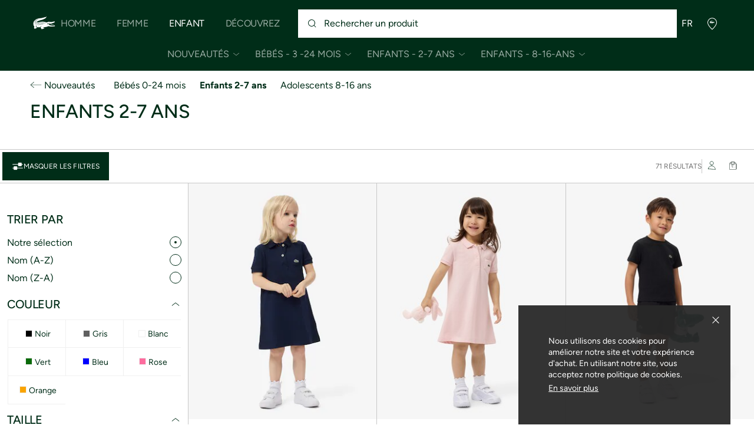

--- FILE ---
content_type: text/html;charset=UTF-8
request_url: https://global.lacoste.com/fr/lacoste/enfant/nouveautes/enfants-2-7-ans/
body_size: 30714
content:
<!DOCTYPE html>







































































<html lang="fr" prefix="og: http://ogp.me/ns#"
class="no-js  non-critical-loading partials-loading   false"
style="--optional:&quot; (Optionnel)&quot;;  "

>
<head>








<script>(function(w,d,s,l,i,params,defer){w[l]=w[l]||[];w[l].push({'gtm.start':
new Date().getTime(),event:'gtm.js'});var f=d.getElementsByTagName(s)[0],
j=d.createElement(s),dl=l!='dataLayer'?'&l='+l:'';j.async=!defer;j.defer=!!defer;j.src=
'https://www.googletagmanager.com/gtm.js?id='+i+dl+params;f.parentNode.insertBefore(j,f);
if(window.gtagData){var n=new Date,t=new Date;t.setTime(n.getTime()+864e5*30),document.cookie="gtagSessionId="+(window.gtagData.session_id)+";expires="+t.toGMTString()+";path=/";}
})(window,document,'script','dataLayer','GTM-PJVJS4V','', true);</script>
<noscript><iframe src="https://www.googletagmanager.com/ns.html?id=GTM-PJVJS4V"
height="0" width="0" style="display:none;visibility:hidden"></iframe></noscript>
































<meta charset="utf-8" />






<link rel="alternate" href="https://www.lacoste.com/at/lacoste/kinder/neu/kinder-2-7-jahre/" hreflang="de-at" />



<link rel="alternate" href="https://www.lacoste.com/be/fr/lacoste/enfant/nouveautes/enfants-2-7-ans/" hreflang="fr-be" />



<link rel="alternate" href="https://www.lacoste.com/be/nl/lacoste/kinderen/nieuw/kleine-kinderen-2-7-jaar/" hreflang="nl-be" />



<link rel="alternate" href="https://www.lacoste.com/ch/de/lacoste/kinder/neu/kinder-2-7-jahre/" hreflang="de-ch" />



<link rel="alternate" href="https://www.lacoste.com/ch/it/lacoste/bambino/novita/bambini-2-7-anni/" hreflang="it-ch" />



<link rel="alternate" href="https://www.lacoste.com/ch/fr/lacoste/enfant/nouveautes/enfants-2-7-ans/" hreflang="fr-ch" />



<link rel="alternate" href="https://www.lacoste.com/ch/en/lacoste/kids/new-in/kids-2-7-years/" hreflang="en-ch" />



<link rel="alternate" href="https://www.lacoste.com/de/lacoste/kinder/neu/kinder-2-7-jahre/" hreflang="de-de" />



<link rel="alternate" href="https://www.lacoste.com/dk/lacoste/kids/new-in/kids-2-7-years/" hreflang="en-dk" />



<link rel="alternate" href="https://www.lacoste.com/es/lacoste/ninos/novedades/ninos-2-7-anos/" hreflang="es-es" />



<link rel="alternate" href="https://www.lacoste.com/fr/lacoste/enfant/nouveautes/enfants-2-7-ans/" hreflang="fr-fr" />



<link rel="alternate" href="https://www.lacoste.com/gb/lacoste/kids/new-in/kids-2-7-years/" hreflang="en-gb" />



<link rel="alternate" href="https://www.lacoste.com/ie/lacoste/kids/new-in/kids-2-7-years/" hreflang="en-ie" />



<link rel="alternate" href="https://www.lacoste.com/it/lacoste/bambino/novita/bambini-2-7-anni/" hreflang="it-it" />



<link rel="alternate" href="https://www.lacoste.com/nl/lacoste/kinderen/nieuw/kleine-kinderen-2-7-jaar/" hreflang="nl-nl" />



<link rel="alternate" href="https://www.lacoste.com/pt/lacoste/criancas/novidades/criancas-2-7-anos/" hreflang="pt-pt" />



<link rel="alternate" href="https://www.lacoste.com/se/lacoste/kids/new-in/kids-2-7-years/" hreflang="en-se" />








<link rel="prev" href="https://global.lacoste.com/fr/lacoste/enfant/nouveautes/enfants-2-7-ans/" />


<link rel="next" href="https://global.lacoste.com/fr/lacoste/enfant/nouveautes/enfants-2-7-ans/?page=2" />


<link rel="canonical" href="https://www.lacoste.com/fr/" />










<title>Enfants 2-7 ans - Nouveautés 2026 | Lacoste</title>




<meta name="description" content="D&eacute;couvrez une large s&eacute;lection de Enfants 2-7 ans Lacoste. ✓ Achetez notre nouvelle collection 2026 et profitez de la livraison et des retours gratuits sur toute la marque Lacoste." />





<meta name="robots" content="noindex" />





<meta name="viewport" content="width=device-width, initial-scale=1.0, minimum-scale=1.0" />





<meta name="apple-mobile-web-app-capable" content="yes" />





<meta name="theme-color" content="#ffffff" />





<meta name="msapplication-tap-highlight" content="no" />





<meta name="google-site-verification" content="oUwmx7IBI9qWigf1YpTjy4-x-jH3D-zgc72eGpOt3Es" />





<meta name="url" content="//global.lacoste.com/fr/lacoste/enfant/nouveautes/enfants-2-7-ans/" />

















<link rel="apple-touch-icon" href="https://static1.lacoste.com/static/on/demandware.static/Sites-INT-Site/-/fr/dw5664ec2b/img/pwa/ios/icon-512x512.png">
<link rel="apple-touch-icon" sizes="152x152" href="https://static1.lacoste.com/static/on/demandware.static/Sites-INT-Site/-/fr/dw4b6a75c5/img/pwa/ios/icon-152x152.png" />
<link rel="apple-touch-icon" sizes="192x192" href="https://static1.lacoste.com/static/on/demandware.static/Sites-INT-Site/-/fr/dwbdda5036/img/pwa/ios/icon-192x192.png" />
<link rel="apple-touch-icon" sizes="512x512" href="https://static1.lacoste.com/static/on/demandware.static/Sites-INT-Site/-/fr/dw5664ec2b/img/pwa/ios/icon-512x512.png" />
<link rel="icon" type="image/png" sizes="32x32" href="https://static1.lacoste.com/static/on/demandware.static/Sites-INT-Site/-/fr/dw5bb98ad5/img/favicon-32x32.png" />
<link rel="icon" type="image/png" sizes="16x16" href="https://static1.lacoste.com/static/on/demandware.static/Sites-INT-Site/-/fr/dw1c42f186/img/favicon-16x16.png" />










<link rel="dns-prefetch" href="//www.googletagmanager.com" />
<link rel="dns-prefetch" href="//s.go-mpulse.net" />


<link rel="preconnect" href="//image1.lacoste.com" crossorigin />
<link rel="preconnect" href="//static1.lacoste.com" crossorigin />


<link rel="preload" href="https://static1.lacoste.com/static/on/demandware.static/Sites-INT-Site/-/fr/v1768959273618/js/framework/base/croco.js" as="script" crossorigin />
<link rel="preload" href="https://static1.lacoste.com/static/on/demandware.static/Sites-INT-Site/-/fr/v1768959273618/js/framework/base/config.js" as="script" crossorigin />
<link rel="preload" href="https://static1.lacoste.com/static/on/demandware.static/Sites-INT-Site/-/fr/v1768959273618/js/framework/base/loader.js" as="script" crossorigin />
<link rel="preload" href="https://static1.lacoste.com/static/on/demandware.static/Sites-INT-Site/-/fr/v1768959273618/js/framework/base/popin.js" as="script" crossorigin />
<link rel="preload" href="https://static1.lacoste.com/static/on/demandware.static/Sites-INT-Site/-/fr/v1768959273618/js/framework/base/mediator.js" as="script" crossorigin />


<link rel="preload" href="https://static1.lacoste.com/static/on/demandware.static/Sites-INT-Site/-/fr/v1768959273618/fonts/Figtree-VariableFont.woff2" as="font" type="font/woff2" crossorigin="anonymous" />






<link rel="stylesheet" href="https://static1.lacoste.com/static/on/demandware.static/Sites-INT-Site/-/fr/v1768959273618/css/critical/critical.css" />




<link rel="stylesheet" href="https://static1.lacoste.com/static/on/demandware.static/Sites-INT-Site/-/fr/v1768959273618/css/critical/plp-critical.css" />



<link rel="stylesheet" href="https://static1.lacoste.com/static/on/demandware.static/Sites-INT-Site/-/fr/v1768959273618/css/non-critical/non-critical.css" media="print" onload="this.media='all'; this.onload=null;" />
<noscript><link rel="stylesheet" href="https://static1.lacoste.com/static/on/demandware.static/Sites-INT-Site/-/fr/v1768959273618/css/non-critical/non-critical.css" /></noscript>



<link rel="stylesheet" href="https://static1.lacoste.com/static/on/demandware.static/Sites-INT-Site/-/fr/v1768959273618/css/non-critical/plp-non-critical.css" media="print" onload="this.media='all'; this.onload=null;" />
<noscript><link rel="stylesheet" href="https://static1.lacoste.com/static/on/demandware.static/Sites-INT-Site/-/fr/v1768959273618/css/non-critical/plp-non-critical.css" /></noscript>
















<script>
var criticalReady=function(){var a=!1,n=new Set;function r(){a=!0,n.forEach(function(a){a()}),n.clear()}return function c(){var t=1===c.arguments.length?c.arguments[0]:null;t?(n.add(t),a&&r()):(performance.mark("criticalReady_dispatch"),r())}}();
</script>







<script>window.provideResourceData=function(o){for(var w in window.Lacoste=window.Lacoste||{},o)window.Lacoste[w]=o[w]};</script>

<script itemprop="lacoste-resource" src="/on/demandware.store/Sites-INT-Site/fr/ResourceController-All?format=jsonp&amp;version=light&amp;callback=provideResourceData"></script>

<script src="https://static1.lacoste.com/static/on/demandware.static/Sites-INT-Site/-/fr/v1768959273618/js/polyfills/vh.fix.min.js"></script>







<script>if('serviceWorker' in navigator){navigator.serviceWorker.register('/on/demandware.store/Sites-INT-Site/fr/PwaController-UninstallServiceWorker');}</script>


<script type="module" async src="https://static1.lacoste.com/static/on/demandware.static/Sites-INT-Site/-/fr/v1768959273618/js/critical/critical.js"></script>





<script>
const toucheventsClass="ontouchstart"in window||window.DocumentTouch&&document instanceof window.DocumentTouch?"touchevents":"no-touchevents",$documentElement=document.documentElement;$documentElement.classList.add(toucheventsClass),$documentElement.classList.remove("no-js"),$documentElement.classList.add("js");
</script>






<script>window.didomiConfig = {languages:{enabled:["en","es","fr","de","it"],default:"fr"}};window.gdprAppliesGlobally=true;(function(){function n(e){if(!window.frames[e]){if(document.body&&document.body.firstChild){var t=document.body;var r=document.createElement("iframe");r.style.display="none";r.name=e;r.title=e;t.insertBefore(r,t.firstChild)}
else{setTimeout(function(){n(e)},5)}}}function e(r,a,o,c,s){function e(e,t,r,n){if(typeof r!=="function"){return}if(!window[a]){window[a]=[]}var i=false;if(s){i=s(e,n,r)}if(!i){window[a].push({command:e,version:t,callback:r,parameter:n})}}e.stub=true;e.stubVersion=2;function t(n){if(!window[r]||window[r].stub!==true){return}if(!n.data){return}var i=typeof n.data==="string";var e;try{e=i?JSON.parse(n.data):n.data}catch(t){return}if(e[o]){var a=e[o];window[r](a.command,a.version,function(e,t){var r={};r[c]={returnValue:e,success:t,callId:a.callId};n.source.postMessage(i?JSON.stringify(r):r,"*")},a.parameter)}}if(typeof window[r]!=="function"){window[r]=e;if(window.addEventListener){window.addEventListener("message",t,false)}else{window.attachEvent("onmessage",t)}}}e("__tcfapi","__tcfapiBuffer","__tcfapiCall","__tcfapiReturn");n("__tcfapiLocator");(function(e,t){var r=document.createElement("link");r.rel="preconnect";r.as="script";var n=document.createElement("link");n.rel="dns-prefetch";n.as="script";var i=document.createElement("link");i.rel="preload";i.as="script";var a=document.createElement("script");a.id="spcloader";a.type="text/javascript";a["async"]=true;a.charset="utf-8";var o="https://sdk.privacy-center.org/"+e+"/loader.js?target_type=notice&target="+t;if(window.didomiConfig&&window.didomiConfig.user){var c=window.didomiConfig.user;var s=c.country;var d=c.region;if(s){o=o+"&country="+s;if(d){o=o+"&region="+d}}}r.href="https://sdk.privacy-center.org/";n.href="https://sdk.privacy-center.org/";i.href=o;a.src=o;var f=document.getElementsByTagName("script")[0];f.parentNode.insertBefore(r,f);f.parentNode.insertBefore(n,f);f.parentNode.insertBefore(i,f);f.parentNode.insertBefore(a,f)})('c4b94491-7507-4531-9592-bb109817d4ab', 'iZiDVybZ')})();</script>











<script defer type="module" src="https://static1.lacoste.com/static/on/demandware.static/Sites-INT-Site/-/fr/v1768959273618/js/non-critical/non-critical.js"></script>






<script defer type="module" src="https://static1.lacoste.com/static/on/demandware.static/Sites-INT-Site/-/fr/v1768959273618/js/non-critical/plp-non-critical.js"></script>

























<script type="text/javascript">
window.a11y = {
labels: {"NAV.PREVIOUS":"Retour au menu précédent","POPIN.CLOSE_NOTIFICATION":"Fermer la notification d'ajout au panier","POPIN.CLOSE_GENERIC":"Fermer","POPIN.CLOSE_MENU":"Fermer le menu","POPIN.CLOSE_ZOOM":"Fermer le zoom","FILTERS.SELECT_COLOR":"Sélectionner cette couleur","FILTERS.SELECTED_COLOR":"Couleur sélectionnée","FILTERS.SELECT":"Sélectionnez","FILTERS.SELECTED":"Sélectionné","PRICES.SALES_PRICE":"Prix après réduction : {0}","PRICES.STANDARD_PRICE":"Prix original avant réduction : {0}","SEARCH.FILTER_GROUP":"Groupe de filtres {0}","SEARCH.SORT_GROUP":"Trier les résultats","GALLERY_PDP.GALLERY_PAGINATION":"Image {0} sur {1}","PDP.COLOR_SELECTOR":"Liste des déclinaisons","PDP.COLOR_SELECTED":"sélectionné","PDP.MORE_VARIATIONS":"Voir {0} déclinaisons supplémentaires"}
};
</script>

<script type="text/javascript">//<!--
/* <![CDATA[ (head-active_data.js) */
var dw = (window.dw || {});
dw.ac = {
    _analytics: null,
    _events: [],
    _category: "",
    _searchData: "",
    _anact: "",
    _anact_nohit_tag: "",
    _analytics_enabled: "false",
    _timeZone: "Europe/Paris",
    _capture: function(configs) {
        if (Object.prototype.toString.call(configs) === "[object Array]") {
            configs.forEach(captureObject);
            return;
        }
        dw.ac._events.push(configs);
    },
	capture: function() { 
		dw.ac._capture(arguments);
		// send to CQ as well:
		if (window.CQuotient) {
			window.CQuotient.trackEventsFromAC(arguments);
		}
	},
    EV_PRD_SEARCHHIT: "searchhit",
    EV_PRD_DETAIL: "detail",
    EV_PRD_RECOMMENDATION: "recommendation",
    EV_PRD_SETPRODUCT: "setproduct",
    applyContext: function(context) {
        if (typeof context === "object" && context.hasOwnProperty("category")) {
        	dw.ac._category = context.category;
        }
        if (typeof context === "object" && context.hasOwnProperty("searchData")) {
        	dw.ac._searchData = context.searchData;
        }
    },
    setDWAnalytics: function(analytics) {
        dw.ac._analytics = analytics;
    },
    eventsIsEmpty: function() {
        return 0 == dw.ac._events.length;
    }
};
/* ]]> */
// -->
</script>
<script type="text/javascript">//<!--
/* <![CDATA[ (head-cquotient.js) */
var CQuotient = window.CQuotient = {};
CQuotient.clientId = 'aaqm-INT';
CQuotient.realm = 'AAQM';
CQuotient.siteId = 'INT';
CQuotient.instanceType = 'prd';
CQuotient.locale = 'fr';
CQuotient.fbPixelId = '__UNKNOWN__';
CQuotient.activities = [];
CQuotient.cqcid='';
CQuotient.cquid='';
CQuotient.cqeid='';
CQuotient.cqlid='';
CQuotient.apiHost='api.cquotient.com';
/* Turn this on to test against Staging Einstein */
/* CQuotient.useTest= true; */
CQuotient.useTest = ('true' === 'false');
CQuotient.initFromCookies = function () {
	var ca = document.cookie.split(';');
	for(var i=0;i < ca.length;i++) {
	  var c = ca[i];
	  while (c.charAt(0)==' ') c = c.substring(1,c.length);
	  if (c.indexOf('cqcid=') == 0) {
		CQuotient.cqcid=c.substring('cqcid='.length,c.length);
	  } else if (c.indexOf('cquid=') == 0) {
		  var value = c.substring('cquid='.length,c.length);
		  if (value) {
		  	var split_value = value.split("|", 3);
		  	if (split_value.length > 0) {
			  CQuotient.cquid=split_value[0];
		  	}
		  	if (split_value.length > 1) {
			  CQuotient.cqeid=split_value[1];
		  	}
		  	if (split_value.length > 2) {
			  CQuotient.cqlid=split_value[2];
		  	}
		  }
	  }
	}
}
CQuotient.getCQCookieId = function () {
	if(window.CQuotient.cqcid == '')
		window.CQuotient.initFromCookies();
	return window.CQuotient.cqcid;
};
CQuotient.getCQUserId = function () {
	if(window.CQuotient.cquid == '')
		window.CQuotient.initFromCookies();
	return window.CQuotient.cquid;
};
CQuotient.getCQHashedEmail = function () {
	if(window.CQuotient.cqeid == '')
		window.CQuotient.initFromCookies();
	return window.CQuotient.cqeid;
};
CQuotient.getCQHashedLogin = function () {
	if(window.CQuotient.cqlid == '')
		window.CQuotient.initFromCookies();
	return window.CQuotient.cqlid;
};
CQuotient.trackEventsFromAC = function (/* Object or Array */ events) {
try {
	if (Object.prototype.toString.call(events) === "[object Array]") {
		events.forEach(_trackASingleCQEvent);
	} else {
		CQuotient._trackASingleCQEvent(events);
	}
} catch(err) {}
};
CQuotient._trackASingleCQEvent = function ( /* Object */ event) {
	if (event && event.id) {
		if (event.type === dw.ac.EV_PRD_DETAIL) {
			CQuotient.trackViewProduct( {id:'', alt_id: event.id, type: 'raw_sku'} );
		} // not handling the other dw.ac.* events currently
	}
};
CQuotient.trackViewProduct = function(/* Object */ cqParamData){
	var cq_params = {};
	cq_params.cookieId = CQuotient.getCQCookieId();
	cq_params.userId = CQuotient.getCQUserId();
	cq_params.emailId = CQuotient.getCQHashedEmail();
	cq_params.loginId = CQuotient.getCQHashedLogin();
	cq_params.product = cqParamData.product;
	cq_params.realm = cqParamData.realm;
	cq_params.siteId = cqParamData.siteId;
	cq_params.instanceType = cqParamData.instanceType;
	cq_params.locale = CQuotient.locale;
	
	if(CQuotient.sendActivity) {
		CQuotient.sendActivity(CQuotient.clientId, 'viewProduct', cq_params);
	} else {
		CQuotient.activities.push({activityType: 'viewProduct', parameters: cq_params});
	}
};
/* ]]> */
// -->
</script>









<script>
function deepCopy(e){if("object"!=typeof e||null===e)return e;let r,n;if(e instanceof Array){let t;for(r=[],n=0,t=e.length;n<t;n++)r[n]=deepCopy(e[n]);return r}for(n in r={},e)e.hasOwnProperty(n)&&(r[n]=deepCopy(e[n]));return r}
function sendDatalayerEvent(e){window.dataLayer=window.dataLayer||[],window.dataLayer.push(e),window.Lacoste&&window.Lacoste.siteprefs&&window.Lacoste.siteprefs.IS_DEV_MODE&&console.log("%c[***TRACKING***]","color: #b70e60; font-weight: bold",e)}
</script>
















































<script type="text/javascript">
const pageViewData = {};

Object.assign(pageViewData, {"page_data":{"environment":"prod","country":"INT","language":"fr","name":"Lacoste_Kids_New_In_Kids","category":"category","subcategory":"category list"}});
Object.assign(pageViewData, {"user_data":{"user_type":"guest","login_status":false}});
const serverSideTrackingUrls = {};
Object.assign(serverSideTrackingUrls, {"sendSelectItemEventUrl":"/on/demandware.store/Sites-INT-Site/fr/Context-SendSelectItemEvent?type=category&id=Lacoste_Kids_New_In_Kids","sendKleepTrackingUrl":"/on/demandware.store/Sites-INT-Site/fr/Kleep-SendTracking"});
window.serverSideTrackingUrls = serverSideTrackingUrls;

sendDatalayerEvent({'event': 'page_view', ...pageViewData});
window.pageViewData = deepCopy(pageViewData);
</script>

















<style>
.tile-swatches-enabled--hidden {display: none !important;}

</style>



<script>(window.BOOMR_mq=window.BOOMR_mq||[]).push(["addVar",{"rua.upush":"false","rua.cpush":"false","rua.upre":"false","rua.cpre":"false","rua.uprl":"false","rua.cprl":"false","rua.cprf":"false","rua.trans":"SJ-8c0ea5d6-67a1-4ac7-9cf2-2538f7c1e71e","rua.cook":"true","rua.ims":"false","rua.ufprl":"false","rua.cfprl":"false","rua.isuxp":"false","rua.texp":"norulematch","rua.ceh":"false","rua.ueh":"false","rua.ieh.st":"0"}]);</script>
                              <script>!function(e){var n="https://s.go-mpulse.net/boomerang/";if("False"=="True")e.BOOMR_config=e.BOOMR_config||{},e.BOOMR_config.PageParams=e.BOOMR_config.PageParams||{},e.BOOMR_config.PageParams.pci=!0,n="https://s2.go-mpulse.net/boomerang/";if(window.BOOMR_API_key="RM58L-XX742-PYGAX-LWS3F-XDSUD",function(){function e(){if(!r){var e=document.createElement("script");e.id="boomr-scr-as",e.src=window.BOOMR.url,e.async=!0,o.appendChild(e),r=!0}}function t(e){r=!0;var n,t,a,i,d=document,O=window;if(window.BOOMR.snippetMethod=e?"if":"i",t=function(e,n){var t=d.createElement("script");t.id=n||"boomr-if-as",t.src=window.BOOMR.url,BOOMR_lstart=(new Date).getTime(),e=e||d.body,e.appendChild(t)},!window.addEventListener&&window.attachEvent&&navigator.userAgent.match(/MSIE [67]\./))return window.BOOMR.snippetMethod="s",void t(o,"boomr-async");a=document.createElement("IFRAME"),a.src="about:blank",a.title="",a.role="presentation",a.loading="eager",i=(a.frameElement||a).style,i.width=0,i.height=0,i.border=0,i.display="none",o.appendChild(a);try{O=a.contentWindow,d=O.document.open()}catch(_){n=document.domain,a.src="javascript:var d=document.open();d.domain='"+n+"';void 0;",O=a.contentWindow,d=O.document.open()}if(n)d._boomrl=function(){this.domain=n,t()},d.write("<bo"+"dy onload='document._boomrl();'>");else if(O._boomrl=function(){t()},O.addEventListener)O.addEventListener("load",O._boomrl,!1);else if(O.attachEvent)O.attachEvent("onload",O._boomrl);d.close()}function a(e){window.BOOMR_onload=e&&e.timeStamp||(new Date).getTime()}if(!window.BOOMR||!window.BOOMR.version&&!window.BOOMR.snippetExecuted){window.BOOMR=window.BOOMR||{},window.BOOMR.snippetStart=(new Date).getTime(),window.BOOMR.snippetExecuted=!0,window.BOOMR.snippetVersion=14,window.BOOMR.url=n+"RM58L-XX742-PYGAX-LWS3F-XDSUD";var i=document.currentScript||document.getElementsByTagName("script")[0],o=i.parentNode,r=!1,d=document.createElement("link");if(d.relList&&"function"==typeof d.relList.supports&&d.relList.supports("preload")&&"as"in d)window.BOOMR.snippetMethod="p",d.href=window.BOOMR.url,d.rel="preload",d.as="script",d.addEventListener("load",e),d.addEventListener("error",function(){t(!0)}),setTimeout(function(){if(!r)t(!0)},3e3),BOOMR_lstart=(new Date).getTime(),o.appendChild(d);else t(!1);if(window.addEventListener)window.addEventListener("load",a,!1);else if(window.attachEvent)window.attachEvent("onload",a)}}(),"".length>0)if(e&&"performance"in e&&e.performance&&"function"==typeof e.performance.setResourceTimingBufferSize)e.performance.setResourceTimingBufferSize();!function(){if(BOOMR=e.BOOMR||{},BOOMR.plugins=BOOMR.plugins||{},!BOOMR.plugins.AK){var n="false"=="true"?1:0,t="cookiepresent",a="aogwtaqxfuxnc2lreuia-f-3bf632930-clientnsv4-s.akamaihd.net",i="false"=="true"?2:1,o={"ak.v":"39","ak.cp":"377085","ak.ai":parseInt("235280",10),"ak.ol":"0","ak.cr":9,"ak.ipv":4,"ak.proto":"h2","ak.rid":"1569eec3","ak.r":47370,"ak.a2":n,"ak.m":"dsca","ak.n":"essl","ak.bpcip":"3.141.105.0","ak.cport":40234,"ak.gh":"23.208.24.68","ak.quicv":"","ak.tlsv":"tls1.3","ak.0rtt":"","ak.0rtt.ed":"","ak.csrc":"-","ak.acc":"","ak.t":"1769022736","ak.ak":"hOBiQwZUYzCg5VSAfCLimQ==gxx2Zf/9N5STs9BHpkD7Tz46vzIa12rUFOPNvkSkfAfAipmkdoSRESjbILtnG5Vypyh3JxpkBV9Gmu7hEGgt5DAMIJPyHG4DVmw3ou/jm+aJZcgwpZNTEThCPOYp14MNzMEAR/5niGhI69oyjVi4bGmJPGmZmWa5Rkg9c6Ypbgm8uEIPmbqb2eiJjk+no2pbpyVGfdoSttM8PLLsezOwyUBT+r+oTmjsGnpgyePJIi8sZnYiWgZkhQjW10OL1xNwAsUN2XACoevRCyQPnI3KzcDI7/ZLJwd0X6rPkctsPYZjjXWdDJgb6d02zlMW5hY1YxlTAgUUDefOO1hnlyastxE3BxmpegrMbkpa7qlgpSJOPHn/kwnF1IDAvv5I+UYJ+6p3i+9k9f/D14XYf4jHPG7cidGqEBxXq9Jly/CLZXA=","ak.pv":"738","ak.dpoabenc":"","ak.tf":i};if(""!==t)o["ak.ruds"]=t;var r={i:!1,av:function(n){var t="http.initiator";if(n&&(!n[t]||"spa_hard"===n[t]))o["ak.feo"]=void 0!==e.aFeoApplied?1:0,BOOMR.addVar(o)},rv:function(){var e=["ak.bpcip","ak.cport","ak.cr","ak.csrc","ak.gh","ak.ipv","ak.m","ak.n","ak.ol","ak.proto","ak.quicv","ak.tlsv","ak.0rtt","ak.0rtt.ed","ak.r","ak.acc","ak.t","ak.tf"];BOOMR.removeVar(e)}};BOOMR.plugins.AK={akVars:o,akDNSPreFetchDomain:a,init:function(){if(!r.i){var e=BOOMR.subscribe;e("before_beacon",r.av,null,null),e("onbeacon",r.rv,null,null),r.i=!0}return this},is_complete:function(){return!0}}}}()}(window);</script></head>
<body>


<script>!function(){var t=document.documentElement.offsetWidth?window.innerWidth-document.documentElement.offsetWidth:0;document.documentElement.style.setProperty('--scrollbar-width',t+'px')}();</script>


<script>performance.mark('body_start');</script>






<ul class="skip-links l-padding--small padding-1 font-medium" tabindex="-1">

<li class="">
<a href="#main-content" class="skip-link l-inline-block" role="button">
Aller au contenu
</a>
</li>

<li class="no-tab no-mob">
<a href="#main-menu" class="skip-link l-inline-block" role="button">
Aller au menu
</a>
</li>

<li class="">
<a href="#search-input" class="skip-link l-inline-block" role="button">
Aller vers l'outil de recherche
</a>
</li>

<li class="">
<a href="#menu-icons" class="skip-link l-inline-block" role="button">
Aller au menu client
</a>
</li>

</ul>







    
	 

	




















































<header role="banner" class="headerrefit padding-d-1 flex flex--align-center js-header">
<div class="headerrefit-logo logo">














































<a class="l-block checkout-v1-logo " href="/fr/homepage">







<svg role="presentation"
class="icon-svg icon-logo-crocodile"


viewBox="0 0 50 23"
>
<use xmlns:xlink="http://www.w3.org/1999/xlink" xlink:href="/on/demandware.static/Sites-INT-Site/-/fr/v1768959273618/img/svg/critical.svg#icon-crocodile"></use>
</svg>




</a>
</div>



<button
class="js-burger-button headerrefit-burger no-desk burger flex cursor-pointer "
type="button" aria-label="Ouvrir le menu principal"
data-aria-open-label="Ouvrir le menu principal"
data-aria-close-label="Fermer le menu principal">
<span class="burger-box flex l-relative">
<span class="burger-inner l-block"></span>
</span>
</button>

<nav class="headerrefit-nav js-menu-main" id="main-menu" tabindex="-1">























































<div data-menu="Lacoste_Kids"
class="js-nav-cookie mt-horizontal-scroll l-overflow-without-scrollbar header-collapsing-nav-wrapper l-display-grid">
<ul role="menubar" id="js-main-nav" class="main-nav flex flex--align-center"
aria-label="Navigation principale">


<li
class="js-submenu-disclosure main-nav-item flex flex--align-center flex-mt--align-self-end ">





















<a
class="main-nav-link font-d-medium d-upper-case font-large flex flex--align-center has-submenu"
href="//global.lacoste.com/fr/homme.html"







data-area='header level 1' data-id='Lacoste_Men'
>
Homme
</a>




<button
class="js-primary-disclosure-trigger main-nav-button font-d-medium d-upper-case font-large flex flex--align-center"
aria-haspopup="true" aria-expanded="false"
aria-label="Ouvrir le sous-menu Homme"
aria-controls="submenu-Lacoste_Men"  data-area="header level 1"
data-id="Lacoste_Men">
<span aria-hidden="true" class="d-visually-hidden">
Homme
</span>






<svg role="presentation"
class="icon-svg main-nav-chevron medium-icon"
aria-hidden="true"


>
<use xmlns:xlink="http://www.w3.org/1999/xlink" xlink:href="/on/demandware.static/Sites-INT-Site/-/fr/v1768959273618/img/svg/non-critical.svg#icon-chevron-down"></use>
</svg>



</button>
<div data-scroll-mask-viewport="desktopOnly" id="submenu-Lacoste_Men"
class="js-nav-scrolltop-on-open js-horizontal-scroll-mask nav-submenu horizontal-scroll-mask">
<ul role="menu"
aria-label="Sous-menu de Homme"
class="js-nav-submenu-scroller js-nav-level-2 js-scroller horizontal-scroll-mask-scroller l-overflow-without-scrollbar nav-submenu-list flex flex--align-center font-medium">

<li class="nav-submenu-item nav-submenu-item--home flex flex--align-center no-desk">


















<a
class="nav-submenu-button font-d-medium flex font-bold flex--align-center"
href="//global.lacoste.com/fr/homme.html"







data-area='header level 1' data-id='Lacoste_Men'
>
Voir toute la collection Homme
</a>


</li>







<li
class="js-panel-disclosure nav-submenu-item flex flex--align-center">

<button data-area="header level 2" data-id="Lacoste_Men_New_In"
aria-haspopup="true" aria-expanded="false"
data-aria-open-label="Ouvrir le sous-menu Homme/Nouveaut&eacute;s"
data-aria-close-label="Fermer le sous-menu Homme/Nouveaut&eacute;s" aria-label="Ouvrir le sous-menu Homme/Nouveaut&eacute;s"
aria-controls="panel-Lacoste_Men_New_In" 
class="js-primary-disclosure-trigger nav-submenu-button font-d-medium upper-case d-upper-case flex font-bold flex--align-center">
<span aria-hidden="true" class="m-white-space-wrap text-m-left">
Nouveaut&eacute;s</span>
<span class="nav-submenu-chevron flex flex--align-center">






<svg role="presentation"
class="icon-svg  medium-icon"
aria-hidden="true"


>
<use xmlns:xlink="http://www.w3.org/1999/xlink" xlink:href="/on/demandware.static/Sites-INT-Site/-/fr/v1768959273618/img/svg/non-critical.svg#icon-chevron-down"></use>
</svg>



</span>
</button>
<section role="menu"
aria-label="Sous-menu de Homme/Nouveaut&eacute;s"
id="panel-Lacoste_Men_New_In"
class="js-nav-scrolltop-on-open nav-panel font-medium">
<button class="nav-panel-close-button" aria-haspopup="true"
aria-expanded="false" aria-controls="panel-Lacoste_Men_New_In"
aria-label="Fermer le sous-menu Homme/Nouveaut&eacute;s">
<span aria-hidden="true" class="nav-panel-back-icon">






<svg role="presentation"
class="icon-svg nav-panel-arrow-svg xlarge-icon"
aria-hidden="true"


>
<use xmlns:xlink="http://www.w3.org/1999/xlink" xlink:href="/on/demandware.static/Sites-INT-Site/-/fr/v1768959273618/img/svg/non-critical.svg#icon-back-arrow"></use>
</svg>



</span>
<span aria-hidden="true" class="nav-panel-back-prev-category-label">
Homme&nbsp;/&nbsp;
</span>
<span aria-hidden="true" class="nav-panel-back-category-label">
Nouveaut&eacute;s
</span>
</button>


<ul class="nav-panel-column custom-scrollbar nav-panel-column--tags">

<li class="js-tag-item nav-panel-item flex flex--align-center"


>



















<a
class="nav-panel-tag-link font-medium upper-case flex flex--align-center"
href="//global.lacoste.com/fr/lacoste/homme/nouveautes/"







data-area='header thematics' data-id='Lacoste_Men_New_In'
>
Toutes les nouveaut&eacute;s homme
</a>


</li>

<li class="js-tag-item nav-panel-item flex flex--align-center"


>



















<a
class="nav-panel-tag-link font-medium upper-case flex flex--align-center"
href="/fr/lacoste/decouvrez/exclusivites-membres/les-pieces-exclusives/"




data-type="category"


data-area='header thematics' data-id='Lacoste_Discover_Members_Exclusivities_Members_Exclusives'
>
Exclusivit&eacute;s membres Lacoste
</a>


</li>

<li class="js-tag-item nav-panel-item flex flex--align-center"


>



















<a
class="nav-panel-tag-link font-medium upper-case flex flex--align-center"
href="/fr/lacoste/bestsellers-fr/homme/"




data-type="category"


data-area='header thematics' data-id='Lacoste_Hidden_SelectionBestsellers_FR_Men'
>
Bestsellers
</a>


</li>

<li class="js-tag-item nav-panel-item flex flex--align-center"


>



















<a
class="nav-panel-tag-link font-medium upper-case flex flex--align-center"
href="/fr/carte-cadeau-lacoste.html"




data-type="content"


data-area='header thematics' data-id='carte-cadeau-lacoste'
>
La carte cadeau Lacoste
</a>


</li>

</ul>




<ul class="nav-panel-column nav-panel-column--children l-overflow-without-scrollbar">


<li class="js-check-online nav-panel-item flex flex--align-center"  >


















<a
class="nav-panel-link font-medium"
href="//global.lacoste.com/fr/lacoste/homme/nouveautes/vetements/"







data-area='header level 3' data-id='Lacoste_Men_New_In_Clothing'
>
V&ecirc;tements
</a>


</li>


<li class="js-check-online nav-panel-item flex flex--align-center"  >


















<a
class="nav-panel-link font-medium"
href="//global.lacoste.com/fr/lacoste/homme/nouveautes/chaussures/"







data-area='header level 3' data-id='Lacoste_Men_New_In_Shoes'
>
Chaussures
</a>


</li>


<li class="js-check-online nav-panel-item flex flex--align-center"  >


















<a
class="nav-panel-link font-medium"
href="//global.lacoste.com/fr/lacoste/homme/nouveautes/sacs-petite-maroquinerie/"







data-area='header level 3' data-id='Lacoste_Men_New_In_LeatherGoods'
>
Sacs &amp; Petite Maroquinerie
</a>


</li>


<li class="js-check-online nav-panel-item flex flex--align-center"  >


















<a
class="nav-panel-link font-medium"
href="//global.lacoste.com/fr/lacoste/homme/nouveautes/accessoires/"







data-area='header level 3' data-id='Lacoste_Men_New_In_Accessories'
>
Accessoires
</a>


</li>

</ul>



</section>
<button class="nav-panel-overlay" aria-haspopup="true"
aria-label="Fermer le sous-menu Homme/Nouveaut&eacute;s" aria-expanded="false"
aria-controls="panel-Lacoste_Men_New_In">
</button>

</li>







<li
class="js-panel-disclosure nav-submenu-item flex flex--align-center">

<button data-area="header level 2" data-id="Lacoste_Men_Polos"
aria-haspopup="true" aria-expanded="false"
data-aria-open-label="Ouvrir le sous-menu Homme/Polos"
data-aria-close-label="Fermer le sous-menu Homme/Polos" aria-label="Ouvrir le sous-menu Homme/Polos"
aria-controls="panel-Lacoste_Men_Polos" 
class="js-primary-disclosure-trigger nav-submenu-button font-d-medium upper-case d-upper-case flex font-bold flex--align-center">
<span aria-hidden="true" class="m-white-space-wrap text-m-left">
Polos</span>
<span class="nav-submenu-chevron flex flex--align-center">






<svg role="presentation"
class="icon-svg  medium-icon"
aria-hidden="true"


>
<use xmlns:xlink="http://www.w3.org/1999/xlink" xlink:href="/on/demandware.static/Sites-INT-Site/-/fr/v1768959273618/img/svg/non-critical.svg#icon-chevron-down"></use>
</svg>



</span>
</button>
<section role="menu"
aria-label="Sous-menu de Homme/Polos"
id="panel-Lacoste_Men_Polos"
class="js-nav-scrolltop-on-open nav-panel font-medium">
<button class="nav-panel-close-button" aria-haspopup="true"
aria-expanded="false" aria-controls="panel-Lacoste_Men_Polos"
aria-label="Fermer le sous-menu Homme/Polos">
<span aria-hidden="true" class="nav-panel-back-icon">






<svg role="presentation"
class="icon-svg nav-panel-arrow-svg xlarge-icon"
aria-hidden="true"


>
<use xmlns:xlink="http://www.w3.org/1999/xlink" xlink:href="/on/demandware.static/Sites-INT-Site/-/fr/v1768959273618/img/svg/non-critical.svg#icon-back-arrow"></use>
</svg>



</span>
<span aria-hidden="true" class="nav-panel-back-prev-category-label">
Homme&nbsp;/&nbsp;
</span>
<span aria-hidden="true" class="nav-panel-back-category-label">
Polos
</span>
</button>


<ul class="nav-panel-column custom-scrollbar nav-panel-column--tags">

<li class="js-tag-item nav-panel-item flex flex--align-center"


>



















<a
class="nav-panel-tag-link font-medium upper-case flex flex--align-center"
href="//global.lacoste.com/fr/lacoste/homme/vetements/polos/"







data-area='header thematics' data-id='Lacoste_Men_Polos'
>
Tous les polos Homme
</a>


</li>

<li class="js-tag-item nav-panel-item flex flex--align-center"


>



















<a
class="nav-panel-tag-link font-medium upper-case flex flex--align-center"
href="/fr/my-lacoste.html"




data-type="content"


data-area='header thematics' data-id='my-lacoste'
>
Personnalisation
</a>


</li>

</ul>




<ul class="nav-panel-column nav-panel-column--children l-overflow-without-scrollbar">


<li class="js-check-online nav-panel-item flex flex--align-center"  >


















<a
class="nav-panel-link font-medium"
href="//global.lacoste.com/fr/lacoste/homme/vetements/polos/original-l.12.12/"





style=color:#09D458

data-area='header level 3' data-id='Lacoste_Men_Polos_L1212'
>
Original L.12.12
</a>


</li>


<li class="js-check-online nav-panel-item flex flex--align-center"  >


















<a
class="nav-panel-link font-medium"
href="//global.lacoste.com/fr/lacoste/homme/vetements/polos/l1212-light/"





style=color:#09D458

data-area='header level 3' data-id='Lacoste_Men_Polos_L1212_Light'
>
L1212 Light
</a>


</li>


<li class="js-check-online nav-panel-item flex flex--align-center"  >


















<a
class="nav-panel-link font-medium"
href="//global.lacoste.com/fr/lacoste/homme/vetements/polos/smart-paris/"





style=color:#09D458

data-area='header level 3' data-id='Lacoste_Men_Polos_Paris'
>
Smart Paris
</a>


</li>


<li class="js-check-online nav-panel-item flex flex--align-center"  >


















<a
class="nav-panel-link font-medium"
href="//global.lacoste.com/fr/lacoste/homme/vetements/polos/coupe-classique/"







data-area='header level 3' data-id='Lacoste_Men_Polos_ClassicFit'
>
Coupe Classique
</a>


</li>


<li class="js-check-online nav-panel-item flex flex--align-center"  >


















<a
class="nav-panel-link font-medium"
href="//global.lacoste.com/fr/lacoste/homme/vetements/polos/coupe-regular/"







data-area='header level 3' data-id='Lacoste_Men_Polos_RegularFit'
>
Coupe Regular
</a>


</li>


<li class="js-check-online nav-panel-item flex flex--align-center"  >


















<a
class="nav-panel-link font-medium"
href="//global.lacoste.com/fr/lacoste/homme/vetements/polos/coupe-slim/"







data-area='header level 3' data-id='Lacoste_Men_Polos_SlimFit'
>
Coupe Slim
</a>


</li>


<li class="js-check-online nav-panel-item flex flex--align-center"  >


















<a
class="nav-panel-link font-medium"
href="//global.lacoste.com/fr/lacoste/homme/vetements/polos/loose-fit/"







data-area='header level 3' data-id='Lacoste_Men_Polos_LooseFit'
>
Loose Fit
</a>


</li>


<li class="js-check-online nav-panel-item flex flex--align-center"  >


















<a
class="nav-panel-link font-medium"
href="//global.lacoste.com/fr/lacoste/homme/vetements/polos/manches-courtes/"







data-area='header level 3' data-id='Lacoste_Men_Polos_ShortSleeves'
>
Manches Courtes
</a>


</li>


<li class="js-check-online nav-panel-item flex flex--align-center"  >


















<a
class="nav-panel-link font-medium"
href="//global.lacoste.com/fr/lacoste/homme/vetements/polos/manches-longues/"







data-area='header level 3' data-id='Lacoste_Men_Polos_LongSleeves'
>
Manches Longues
</a>


</li>

</ul>








































<a class="js-select-promotion nav-panel-column nav-panel-column--push-image js-check-online js-push-menu-element  "
href="/fr/lacoste/homme/vetements/polos/"




data-type="category"

  data-area='header promotion' data-id=Dynamic_Menu_Push_Lacoste_Men_Polos_1>









<div class=" nav-panel-push-image-wrapper l-aspect-ratio-mt--1 l-relative js-loading-skeleton image-skeleton">
<picture class="pict img-cover img-cover--center image-skeleton">



<source media="(min-width:1920px)" srcset="//image1.lacoste.com/dw/image/v2/AAQM_PRD/on/demandware.static/Sites-INT-Site/Library-Sites-LacosteContent/fr/dw6c6fbf83/fw25/push-menu/6A-push-menu-men-sweat-desktop.jpg?imwidth=1080&amp;impolicy=custom 1x, //image1.lacoste.com/dw/image/v2/AAQM_PRD/on/demandware.static/Sites-INT-Site/Library-Sites-LacosteContent/fr/dw6c6fbf83/fw25/push-menu/6A-push-menu-men-sweat-desktop.jpg?imwidth=2160&amp;impolicy=custom 2x">



<source media="(min-width:1501px)" srcset="//image1.lacoste.com/dw/image/v2/AAQM_PRD/on/demandware.static/Sites-INT-Site/Library-Sites-LacosteContent/fr/dw6c6fbf83/fw25/push-menu/6A-push-menu-men-sweat-desktop.jpg?imwidth=840&amp;impolicy=custom 1x, //image1.lacoste.com/dw/image/v2/AAQM_PRD/on/demandware.static/Sites-INT-Site/Library-Sites-LacosteContent/fr/dw6c6fbf83/fw25/push-menu/6A-push-menu-men-sweat-desktop.jpg?imwidth=1680&amp;impolicy=custom 2x">



<source media="(min-width:1191px)" srcset="//image1.lacoste.com/dw/image/v2/AAQM_PRD/on/demandware.static/Sites-INT-Site/Library-Sites-LacosteContent/fr/dw6c6fbf83/fw25/push-menu/6A-push-menu-men-sweat-desktop.jpg?imwidth=660&amp;impolicy=custom 1x, //image1.lacoste.com/dw/image/v2/AAQM_PRD/on/demandware.static/Sites-INT-Site/Library-Sites-LacosteContent/fr/dw6c6fbf83/fw25/push-menu/6A-push-menu-men-sweat-desktop.jpg?imwidth=1340&amp;impolicy=custom 2x">



<source media="(min-width:768px)" srcset="//image1.lacoste.com/dw/image/v2/AAQM_PRD/on/demandware.static/Sites-INT-Site/Library-Sites-LacosteContent/fr/dw6c6fbf83/fw25/push-menu/6A-push-menu-men-sweat-desktop.jpg?imwidth=760&amp;impolicy=custom 1x, //image1.lacoste.com/dw/image/v2/AAQM_PRD/on/demandware.static/Sites-INT-Site/Library-Sites-LacosteContent/fr/dw6c6fbf83/fw25/push-menu/6A-push-menu-men-sweat-desktop.jpg?imwidth=1540&amp;impolicy=custom 2x">



<source media="(min-width:375px)" srcset="//image1.lacoste.com/dw/image/v2/AAQM_PRD/on/demandware.static/Sites-INT-Site/Library-Sites-LacosteContent/fr/dw8c744c37/fw25/push-menu/6A-push-menu-men-sweat-mobile.jpg?imwidth=380&amp;impolicy=custom 1x, //image1.lacoste.com/dw/image/v2/AAQM_PRD/on/demandware.static/Sites-INT-Site/Library-Sites-LacosteContent/fr/dw8c744c37/fw25/push-menu/6A-push-menu-men-sweat-mobile.jpg?imwidth=760&amp;impolicy=custom 2x">





<img

loading="lazy"

alt="FW25-Cozy-winter-Men-Clothing"
width="100%"
height="auto"

src="//image1.lacoste.com/dw/image/v2/AAQM_PRD/on/demandware.static/Sites-INT-Site/Library-Sites-LacosteContent/fr/dw8c744c37/fw25/push-menu/6A-push-menu-men-sweat-mobile.jpg?imwidth=320&amp;impolicy=custom"


class="img-cover img-cover--center image-skeleton"




/>

</picture>
</div>


<span class="nav-panel-push-link font-medium upper-case">
Polos
</span>

</a>







</section>
<button class="nav-panel-overlay" aria-haspopup="true"
aria-label="Fermer le sous-menu Homme/Polos" aria-expanded="false"
aria-controls="panel-Lacoste_Men_Polos">
</button>

</li>







<li
class="js-panel-disclosure nav-submenu-item flex flex--align-center">

<button data-area="header level 2" data-id="Lacoste_Men_Clothing"
aria-haspopup="true" aria-expanded="false"
data-aria-open-label="Ouvrir le sous-menu Homme/V&ecirc;tements"
data-aria-close-label="Fermer le sous-menu Homme/V&ecirc;tements" aria-label="Ouvrir le sous-menu Homme/V&ecirc;tements"
aria-controls="panel-Lacoste_Men_Clothing" 
class="js-primary-disclosure-trigger nav-submenu-button font-d-medium upper-case d-upper-case flex font-bold flex--align-center">
<span aria-hidden="true" class="m-white-space-wrap text-m-left">
V&ecirc;tements</span>
<span class="nav-submenu-chevron flex flex--align-center">






<svg role="presentation"
class="icon-svg  medium-icon"
aria-hidden="true"


>
<use xmlns:xlink="http://www.w3.org/1999/xlink" xlink:href="/on/demandware.static/Sites-INT-Site/-/fr/v1768959273618/img/svg/non-critical.svg#icon-chevron-down"></use>
</svg>



</span>
</button>
<section role="menu"
aria-label="Sous-menu de Homme/V&ecirc;tements"
id="panel-Lacoste_Men_Clothing"
class="js-nav-scrolltop-on-open nav-panel font-medium">
<button class="nav-panel-close-button" aria-haspopup="true"
aria-expanded="false" aria-controls="panel-Lacoste_Men_Clothing"
aria-label="Fermer le sous-menu Homme/V&ecirc;tements">
<span aria-hidden="true" class="nav-panel-back-icon">






<svg role="presentation"
class="icon-svg nav-panel-arrow-svg xlarge-icon"
aria-hidden="true"


>
<use xmlns:xlink="http://www.w3.org/1999/xlink" xlink:href="/on/demandware.static/Sites-INT-Site/-/fr/v1768959273618/img/svg/non-critical.svg#icon-back-arrow"></use>
</svg>



</span>
<span aria-hidden="true" class="nav-panel-back-prev-category-label">
Homme&nbsp;/&nbsp;
</span>
<span aria-hidden="true" class="nav-panel-back-category-label">
V&ecirc;tements
</span>
</button>


<ul class="nav-panel-column custom-scrollbar nav-panel-column--tags">

<li class="js-tag-item nav-panel-item flex flex--align-center"


>



















<a
class="nav-panel-tag-link font-medium upper-case flex flex--align-center"
href="//global.lacoste.com/fr/lacoste/homme/vetements/"







data-area='header thematics' data-id='Lacoste_Men_Clothing'
>
Tous les v&ecirc;tements Homme
</a>


</li>

<li class="js-tag-item nav-panel-item flex flex--align-center"


>



















<a
class="nav-panel-tag-link font-medium upper-case flex flex--align-center"
href="/fr/lacoste/decouvrez/exclusivites-en-ligne/homme/"




data-type="category"


data-area='header thematics' data-id='Lacoste_Discover_OnlineExclusive_Men'
>
Exclusivit&eacute;s En Ligne
</a>


</li>

<li class="js-tag-item nav-panel-item flex flex--align-center"


>



















<a
class="nav-panel-tag-link font-medium upper-case flex flex--align-center"
href="/fr/my-lacoste.html"




data-type="content"


data-area='header thematics' data-id='my-lacoste'
>
personnalisation
</a>


</li>

<li class="js-tag-item nav-panel-item flex flex--align-center"


>



















<a
class="nav-panel-tag-link font-medium upper-case flex flex--align-center"
href="//secondemain.lacoste.com/"


target="_blank"
rel="external"
data-type="external"


data-area='header thematics' data-id='undefined'
>
Seconde Main
</a>


</li>

</ul>




<ul class="nav-panel-column nav-panel-column--children l-overflow-without-scrollbar">


<li class="js-check-online nav-panel-item flex flex--align-center"  >


















<a
class="nav-panel-link font-medium"
href="//global.lacoste.com/fr/lacoste/homme/vetements/sweatshirts/"







data-area='header level 3' data-id='Lacoste_Men_Clothing_Sweatshirts'
>
Sweatshirts
</a>


</li>


<li class="js-check-online nav-panel-item flex flex--align-center"  >


















<a
class="nav-panel-link font-medium"
href="//global.lacoste.com/fr/lacoste/homme/vetements/polos/"







data-area='header level 3' data-id='Lacoste_Men_Clothing_Polos'
>
Polos
</a>


</li>


<li class="js-check-online nav-panel-item flex flex--align-center"  >


















<a
class="nav-panel-link font-medium"
href="//global.lacoste.com/fr/lacoste/homme/vetements/manteaux-vestes/"







data-area='header level 3' data-id='Lacoste_Men_Clothing_JacketsCoats'
>
Manteaux &amp; Vestes
</a>


</li>


<li class="js-check-online nav-panel-item flex flex--align-center"  >


















<a
class="nav-panel-link font-medium"
href="//global.lacoste.com/fr/lacoste/homme/vetements/survetements/"







data-area='header level 3' data-id='Lacoste_Men_Clothing_Tracksuits'
>
Surv&ecirc;tements
</a>


</li>


<li class="js-check-online nav-panel-item flex flex--align-center"  >


















<a
class="nav-panel-link font-medium"
href="//global.lacoste.com/fr/lacoste/homme/vetements/pullovers/"







data-area='header level 3' data-id='Lacoste_Men_Clothing_Pullovers'
>
Pullovers
</a>


</li>


<li class="js-check-online nav-panel-item flex flex--align-center"  >


















<a
class="nav-panel-link font-medium"
href="//global.lacoste.com/fr/lacoste/homme/vetements/t-shirts/"







data-area='header level 3' data-id='Lacoste_Men_Clothing_TShirts'
>
T-Shirts
</a>


</li>


<li class="js-check-online nav-panel-item flex flex--align-center"  >


















<a
class="nav-panel-link font-medium"
href="//global.lacoste.com/fr/lacoste/homme/vetements/pantalons-shorts/"







data-area='header level 3' data-id='Lacoste_Men_Clothing_Pants'
>
Pantalons &amp; Shorts
</a>


</li>


<li class="js-check-online nav-panel-item flex flex--align-center"  >


















<a
class="nav-panel-link font-medium"
href="//global.lacoste.com/fr/lacoste/homme/vetements/chemises/"







data-area='header level 3' data-id='Lacoste_Men_Clothing_Shirts'
>
Chemises
</a>


</li>


<li class="js-check-online nav-panel-item flex flex--align-center"  >


















<a
class="nav-panel-link font-medium"
href="//global.lacoste.com/fr/lacoste/homme/vetements/maillots-de-bain/"







data-area='header level 3' data-id='Lacoste_Men_Clothing_Swimwear'
>
Maillots de bain
</a>


</li>


<li class="js-check-online nav-panel-item flex flex--align-center"  >


















<a
class="nav-panel-link font-medium"
href="//global.lacoste.com/fr/lacoste/homme/vetements/vetements-de-sport/"







data-area='header level 3' data-id='Lacoste_Men_Clothing_Sport'
>
V&ecirc;tements de sport
</a>


</li>


<li class="js-check-online nav-panel-item flex flex--align-center"  >


















<a
class="nav-panel-link font-medium"
href="//global.lacoste.com/fr/lacoste/homme/vetements/sous-vetements-vetements-d-interieur/"







data-area='header level 3' data-id='Lacoste_Men_Clothing_Underwear'
>
Sous-v&ecirc;tements &amp; V&ecirc;tements d&#39;int&eacute;rieur
</a>


</li>

</ul>



</section>
<button class="nav-panel-overlay" aria-haspopup="true"
aria-label="Fermer le sous-menu Homme/V&ecirc;tements" aria-expanded="false"
aria-controls="panel-Lacoste_Men_Clothing">
</button>

</li>







<li
class="js-panel-disclosure nav-submenu-item flex flex--align-center">

<button data-area="header level 2" data-id="Lacoste_Men_Shoes"
aria-haspopup="true" aria-expanded="false"
data-aria-open-label="Ouvrir le sous-menu Homme/Chaussures"
data-aria-close-label="Fermer le sous-menu Homme/Chaussures" aria-label="Ouvrir le sous-menu Homme/Chaussures"
aria-controls="panel-Lacoste_Men_Shoes" 
class="js-primary-disclosure-trigger nav-submenu-button font-d-medium upper-case d-upper-case flex font-bold flex--align-center">
<span aria-hidden="true" class="m-white-space-wrap text-m-left">
Chaussures</span>
<span class="nav-submenu-chevron flex flex--align-center">






<svg role="presentation"
class="icon-svg  medium-icon"
aria-hidden="true"


>
<use xmlns:xlink="http://www.w3.org/1999/xlink" xlink:href="/on/demandware.static/Sites-INT-Site/-/fr/v1768959273618/img/svg/non-critical.svg#icon-chevron-down"></use>
</svg>



</span>
</button>
<section role="menu"
aria-label="Sous-menu de Homme/Chaussures"
id="panel-Lacoste_Men_Shoes"
class="js-nav-scrolltop-on-open nav-panel font-medium">
<button class="nav-panel-close-button" aria-haspopup="true"
aria-expanded="false" aria-controls="panel-Lacoste_Men_Shoes"
aria-label="Fermer le sous-menu Homme/Chaussures">
<span aria-hidden="true" class="nav-panel-back-icon">






<svg role="presentation"
class="icon-svg nav-panel-arrow-svg xlarge-icon"
aria-hidden="true"


>
<use xmlns:xlink="http://www.w3.org/1999/xlink" xlink:href="/on/demandware.static/Sites-INT-Site/-/fr/v1768959273618/img/svg/non-critical.svg#icon-back-arrow"></use>
</svg>



</span>
<span aria-hidden="true" class="nav-panel-back-prev-category-label">
Homme&nbsp;/&nbsp;
</span>
<span aria-hidden="true" class="nav-panel-back-category-label">
Chaussures
</span>
</button>


<ul class="nav-panel-column custom-scrollbar nav-panel-column--tags">

<li class="js-tag-item nav-panel-item flex flex--align-center"


>



















<a
class="nav-panel-tag-link font-medium upper-case flex flex--align-center"
href="//global.lacoste.com/fr/lacoste/homme/chaussures/"







data-area='header thematics' data-id='Lacoste_Men_Shoes'
>
Toutes les chaussures Homme
</a>


</li>

<li class="js-tag-item nav-panel-item flex flex--align-center"


>



















<a
class="nav-panel-tag-link font-medium upper-case flex flex--align-center"
href="/fr/lacoste/decouvrez/exclusivites-en-ligne/homme/"




data-type="category"


data-area='header thematics' data-id='Lacoste_Discover_OnlineExclusive_Men'
>
Exclusivit&eacute;s En Ligne
</a>


</li>

</ul>




<ul class="nav-panel-column nav-panel-column--children l-overflow-without-scrollbar">


<li class="js-check-online nav-panel-item flex flex--align-center"  >


















<a
class="nav-panel-link font-medium"
href="//global.lacoste.com/fr/lacoste/homme/chaussures/sneakers/"







data-area='header level 3' data-id='Lacoste_Men_Shoes_Sneakers'
>
Sneakers
</a>


</li>


<li class="js-check-online nav-panel-item flex flex--align-center"  >


















<a
class="nav-panel-link font-medium"
href="//global.lacoste.com/fr/lacoste/homme/chaussures/outdoor/"







data-area='header level 3' data-id='Lacoste_Men_Shoes_Outdoor'
>
Outdoor
</a>


</li>


<li class="js-check-online nav-panel-item flex flex--align-center"  >


















<a
class="nav-panel-link font-medium"
href="//global.lacoste.com/fr/lacoste/homme/chaussures/performance/"







data-area='header level 3' data-id='Lacoste_Men_Shoes_Performance'
>
Performance
</a>


</li>


<li class="js-check-online nav-panel-item flex flex--align-center"  >


















<a
class="nav-panel-link font-medium"
href="//global.lacoste.com/fr/lacoste/homme/chaussures/chaussettes/"







data-area='header level 3' data-id='Lacoste_Men_Shoes_Socks'
>
Chaussettes
</a>


</li>

</ul>



</section>
<button class="nav-panel-overlay" aria-haspopup="true"
aria-label="Fermer le sous-menu Homme/Chaussures" aria-expanded="false"
aria-controls="panel-Lacoste_Men_Shoes">
</button>

</li>







<li
class="js-panel-disclosure nav-submenu-item flex flex--align-center">

<button data-area="header level 2" data-id="Lacoste_Men_Accessories"
aria-haspopup="true" aria-expanded="false"
data-aria-open-label="Ouvrir le sous-menu Homme/Accessoires"
data-aria-close-label="Fermer le sous-menu Homme/Accessoires" aria-label="Ouvrir le sous-menu Homme/Accessoires"
aria-controls="panel-Lacoste_Men_Accessories" 
class="js-primary-disclosure-trigger nav-submenu-button font-d-medium upper-case d-upper-case flex font-bold flex--align-center">
<span aria-hidden="true" class="m-white-space-wrap text-m-left">
Accessoires</span>
<span class="nav-submenu-chevron flex flex--align-center">






<svg role="presentation"
class="icon-svg  medium-icon"
aria-hidden="true"


>
<use xmlns:xlink="http://www.w3.org/1999/xlink" xlink:href="/on/demandware.static/Sites-INT-Site/-/fr/v1768959273618/img/svg/non-critical.svg#icon-chevron-down"></use>
</svg>



</span>
</button>
<section role="menu"
aria-label="Sous-menu de Homme/Accessoires"
id="panel-Lacoste_Men_Accessories"
class="js-nav-scrolltop-on-open nav-panel font-medium">
<button class="nav-panel-close-button" aria-haspopup="true"
aria-expanded="false" aria-controls="panel-Lacoste_Men_Accessories"
aria-label="Fermer le sous-menu Homme/Accessoires">
<span aria-hidden="true" class="nav-panel-back-icon">






<svg role="presentation"
class="icon-svg nav-panel-arrow-svg xlarge-icon"
aria-hidden="true"


>
<use xmlns:xlink="http://www.w3.org/1999/xlink" xlink:href="/on/demandware.static/Sites-INT-Site/-/fr/v1768959273618/img/svg/non-critical.svg#icon-back-arrow"></use>
</svg>



</span>
<span aria-hidden="true" class="nav-panel-back-prev-category-label">
Homme&nbsp;/&nbsp;
</span>
<span aria-hidden="true" class="nav-panel-back-category-label">
Accessoires
</span>
</button>


<ul class="nav-panel-column custom-scrollbar nav-panel-column--tags">

<li class="js-tag-item nav-panel-item flex flex--align-center"


>



















<a
class="nav-panel-tag-link font-medium upper-case flex flex--align-center"
href="//global.lacoste.com/fr/lacoste/homme/accessoires/"







data-area='header thematics' data-id='Lacoste_Men_Accessories'
>
Tous les accessoires Homme
</a>


</li>

<li class="js-tag-item nav-panel-item flex flex--align-center"


>



















<a
class="nav-panel-tag-link font-medium upper-case flex flex--align-center"
href="/fr/lacoste/decouvrez/exclusivites-en-ligne/homme/"




data-type="category"


data-area='header thematics' data-id='Lacoste_Discover_OnlineExclusive_Men'
>
Exclusivit&eacute;s En Ligne
</a>


</li>

</ul>




<ul class="nav-panel-column nav-panel-column--children l-overflow-without-scrollbar">


<li class="js-check-online nav-panel-item flex flex--align-center"  >


















<a
class="nav-panel-link font-medium"
href="//global.lacoste.com/fr/lacoste/homme/accessoires/chapeaux-casquettes/"







data-area='header level 3' data-id='Lacoste_Men_Accessories_CapsHats'
>
Chapeaux &amp; Casquettes
</a>


</li>


<li class="js-check-online nav-panel-item flex flex--align-center"  >


















<a
class="nav-panel-link font-medium"
href="//global.lacoste.com/fr/lacoste/homme/accessoires/bonnets/"







data-area='header level 3' data-id='Lacoste_Men_Accessories_Beanies'
>
Bonnets
</a>


</li>


<li class="js-check-online nav-panel-item flex flex--align-center"  >


















<a
class="nav-panel-link font-medium"
href="//global.lacoste.com/fr/lacoste/homme/accessoires/ceintures/"







data-area='header level 3' data-id='Lacoste_Men_Accessories_Belts'
>
Ceintures
</a>


</li>


<li class="js-check-online nav-panel-item flex flex--align-center"  >


















<a
class="nav-panel-link font-medium"
href="//global.lacoste.com/fr/lacoste/homme/accessoires/montres/"







data-area='header level 3' data-id='Lacoste_Men_Accessories_Watches'
>
Montres
</a>


</li>


<li class="js-check-online nav-panel-item flex flex--align-center"  >


















<a
class="nav-panel-link font-medium"
href="//global.lacoste.com/fr/lacoste/homme/accessoires/maison/"







data-area='header level 3' data-id='Lacoste_Men_Accessories_Home'
>
Maison
</a>


</li>


<li class="js-check-online nav-panel-item flex flex--align-center"  >


















<a
class="nav-panel-link font-medium"
href="//global.lacoste.com/fr/lacoste/homme/accessoires/lunettes-de-soleil/"







data-area='header level 3' data-id='Lacoste_Men_Accessories_Eyewear'
>
Lunettes de soleil
</a>


</li>


<li class="js-check-online nav-panel-item flex flex--align-center"  >


















<a
class="nav-panel-link font-medium"
href="//global.lacoste.com/fr/lacoste/homme/accessoires/parfums/"







data-area='header level 3' data-id='Lacoste_Men_Accessories_Fragrance'
>
Parfums
</a>


</li>


<li class="js-check-online nav-panel-item flex flex--align-center"  >


















<a
class="nav-panel-link font-medium"
href="//global.lacoste.com/fr/lacoste/homme/accessoires/coques-iphone/"







data-area='header level 3' data-id='Lacoste_Men_Accessories_iPhone_Cases'
>
Coques iPhone
</a>


</li>


<li class="js-check-online nav-panel-item flex flex--align-center"  >


















<a
class="nav-panel-link font-medium"
href="//global.lacoste.com/fr/lacoste/homme/accessoires/chaussettes/"







data-area='header level 3' data-id='Lacoste_Men_Accessories_Socks'
>
Chaussettes
</a>


</li>

</ul>



</section>
<button class="nav-panel-overlay" aria-haspopup="true"
aria-label="Fermer le sous-menu Homme/Accessoires" aria-expanded="false"
aria-controls="panel-Lacoste_Men_Accessories">
</button>

</li>







<li
class="js-panel-disclosure nav-submenu-item flex flex--align-center">

<button data-area="header level 2" data-id="Lacoste_Men_LeatherGoods"
aria-haspopup="true" aria-expanded="false"
data-aria-open-label="Ouvrir le sous-menu Homme/Sacs &amp; Petite Maroquinerie"
data-aria-close-label="Fermer le sous-menu Homme/Sacs &amp; Petite Maroquinerie" aria-label="Ouvrir le sous-menu Homme/Sacs &amp; Petite Maroquinerie"
aria-controls="panel-Lacoste_Men_LeatherGoods" 
class="js-primary-disclosure-trigger nav-submenu-button font-d-medium upper-case d-upper-case flex font-bold flex--align-center">
<span aria-hidden="true" class="m-white-space-wrap text-m-left">
Sacs &amp; Petite Maroquinerie</span>
<span class="nav-submenu-chevron flex flex--align-center">






<svg role="presentation"
class="icon-svg  medium-icon"
aria-hidden="true"


>
<use xmlns:xlink="http://www.w3.org/1999/xlink" xlink:href="/on/demandware.static/Sites-INT-Site/-/fr/v1768959273618/img/svg/non-critical.svg#icon-chevron-down"></use>
</svg>



</span>
</button>
<section role="menu"
aria-label="Sous-menu de Homme/Sacs &amp; Petite Maroquinerie"
id="panel-Lacoste_Men_LeatherGoods"
class="js-nav-scrolltop-on-open nav-panel font-medium">
<button class="nav-panel-close-button" aria-haspopup="true"
aria-expanded="false" aria-controls="panel-Lacoste_Men_LeatherGoods"
aria-label="Fermer le sous-menu Homme/Sacs &amp; Petite Maroquinerie">
<span aria-hidden="true" class="nav-panel-back-icon">






<svg role="presentation"
class="icon-svg nav-panel-arrow-svg xlarge-icon"
aria-hidden="true"


>
<use xmlns:xlink="http://www.w3.org/1999/xlink" xlink:href="/on/demandware.static/Sites-INT-Site/-/fr/v1768959273618/img/svg/non-critical.svg#icon-back-arrow"></use>
</svg>



</span>
<span aria-hidden="true" class="nav-panel-back-prev-category-label">
Homme&nbsp;/&nbsp;
</span>
<span aria-hidden="true" class="nav-panel-back-category-label">
Sacs &amp; Petite Maroquinerie
</span>
</button>


<ul class="nav-panel-column custom-scrollbar nav-panel-column--tags">

<li class="js-tag-item nav-panel-item flex flex--align-center"


>



















<a
class="nav-panel-tag-link font-medium upper-case flex flex--align-center"
href="//global.lacoste.com/fr/lacoste/homme/sacs-petite-maroquinerie/"







data-area='header thematics' data-id='Lacoste_Men_LeatherGoods'
>
Toute la maroquinerie Homme
</a>


</li>

<li class="js-tag-item nav-panel-item flex flex--align-center"


>



















<a
class="nav-panel-tag-link font-medium upper-case flex flex--align-center"
href="/fr/lacoste/decouvrez/exclusivites-en-ligne/homme/"




data-type="category"


data-area='header thematics' data-id='Lacoste_Discover_OnlineExclusive_Men'
>
Exclusivit&eacute;s En Ligne
</a>


</li>

</ul>




<ul class="nav-panel-column nav-panel-column--children l-overflow-without-scrollbar">


<li class="js-check-online nav-panel-item flex flex--align-center"  >


















<a
class="nav-panel-link font-medium"
href="//global.lacoste.com/fr/lacoste/homme/sacs-petite-maroquinerie/sacs/"







data-area='header level 3' data-id='Lacoste_Men_LeatherGoods_Bags'
>
Sacs
</a>


</li>


<li class="js-check-online nav-panel-item flex flex--align-center"  >


















<a
class="nav-panel-link font-medium"
href="//global.lacoste.com/fr/lacoste/homme/sacs-petite-maroquinerie/portefeuilles-petite-maroquinerie/"







data-area='header level 3' data-id='Lacoste_Men_LeatherGoods_SmallLeatherGoods'
>
Portefeuilles &amp; Petite Maroquinerie
</a>


</li>


<li class="js-check-online nav-panel-item flex flex--align-center"  >


















<a
class="nav-panel-link font-medium"
href="//global.lacoste.com/fr/lacoste/homme/sacs-petite-maroquinerie/sacs-a-dos/"







data-area='header level 3' data-id='Lacoste_Men_LeatherGoods_Back_Pack'
>
Sacs &agrave; dos
</a>


</li>


<li class="js-check-online nav-panel-item flex flex--align-center"  >


















<a
class="nav-panel-link font-medium"
href="//global.lacoste.com/fr/lacoste/homme/sacs-petite-maroquinerie/sacoches-pochettes/"







data-area='header level 3' data-id='Lacoste_Men_LeatherGoods_VerticalBags'
>
Sacoches &amp; Pochettes
</a>


</li>


<li class="js-check-online nav-panel-item flex flex--align-center"  >


















<a
class="nav-panel-link font-medium"
href="//global.lacoste.com/fr/lacoste/homme/sacs-petite-maroquinerie/sacs-banane/"







data-area='header level 3' data-id='Lacoste_Men_LeatherGoods_BumBags'
>
Sacs banane
</a>


</li>


<li class="js-check-online nav-panel-item flex flex--align-center"  >


















<a
class="nav-panel-link font-medium"
href="//global.lacoste.com/fr/lacoste/homme/sacs-petite-maroquinerie/sacs-business-ordinateur/"







data-area='header level 3' data-id='Lacoste_Men_LeatherGoods_Business_Bags'
>
Sacs business &amp; Ordinateur
</a>


</li>

</ul>



</section>
<button class="nav-panel-overlay" aria-haspopup="true"
aria-label="Fermer le sous-menu Homme/Sacs &amp; Petite Maroquinerie" aria-expanded="false"
aria-controls="panel-Lacoste_Men_LeatherGoods">
</button>

</li>







<li
class="js-panel-disclosure nav-submenu-item flex flex--align-center">

<button data-area="header level 2" data-id="Lacoste_Men_Sport"
aria-haspopup="true" aria-expanded="false"
data-aria-open-label="Ouvrir le sous-menu Homme/Sport"
data-aria-close-label="Fermer le sous-menu Homme/Sport" aria-label="Ouvrir le sous-menu Homme/Sport"
aria-controls="panel-Lacoste_Men_Sport" 
class="js-primary-disclosure-trigger nav-submenu-button font-d-medium upper-case d-upper-case flex font-bold flex--align-center">
<span aria-hidden="true" class="m-white-space-wrap text-m-left">
Sport</span>
<span class="nav-submenu-chevron flex flex--align-center">






<svg role="presentation"
class="icon-svg  medium-icon"
aria-hidden="true"


>
<use xmlns:xlink="http://www.w3.org/1999/xlink" xlink:href="/on/demandware.static/Sites-INT-Site/-/fr/v1768959273618/img/svg/non-critical.svg#icon-chevron-down"></use>
</svg>



</span>
</button>
<section role="menu"
aria-label="Sous-menu de Homme/Sport"
id="panel-Lacoste_Men_Sport"
class="js-nav-scrolltop-on-open nav-panel font-medium">
<button class="nav-panel-close-button" aria-haspopup="true"
aria-expanded="false" aria-controls="panel-Lacoste_Men_Sport"
aria-label="Fermer le sous-menu Homme/Sport">
<span aria-hidden="true" class="nav-panel-back-icon">






<svg role="presentation"
class="icon-svg nav-panel-arrow-svg xlarge-icon"
aria-hidden="true"


>
<use xmlns:xlink="http://www.w3.org/1999/xlink" xlink:href="/on/demandware.static/Sites-INT-Site/-/fr/v1768959273618/img/svg/non-critical.svg#icon-back-arrow"></use>
</svg>



</span>
<span aria-hidden="true" class="nav-panel-back-prev-category-label">
Homme&nbsp;/&nbsp;
</span>
<span aria-hidden="true" class="nav-panel-back-category-label">
Sport
</span>
</button>


<ul class="nav-panel-column custom-scrollbar nav-panel-column--tags">

<li class="js-tag-item nav-panel-item flex flex--align-center"


>



















<a
class="nav-panel-tag-link font-medium upper-case flex flex--align-center"
href="//global.lacoste.com/fr/lacoste/homme/sport/"







data-area='header thematics' data-id='Lacoste_Men_Sport'
>
Toute la collection sport homme
</a>


</li>

<li class="js-tag-item nav-panel-item flex flex--align-center"


>



















<a
class="nav-panel-tag-link font-medium upper-case flex flex--align-center"
href="/fr/sport.html"




data-type="content"


data-area='header thematics' data-id='sport'
>
Lacoste sport
</a>


</li>

</ul>




<ul class="nav-panel-column nav-panel-column--children l-overflow-without-scrollbar">


<li class="js-check-online nav-panel-item flex flex--align-center"  >


















<a
class="nav-panel-link font-medium"
href="//global.lacoste.com/fr/lacoste/homme/sport/tennis/"







data-area='header level 3' data-id='Lacoste_Men_Sport_Tennis'
>
Tennis
</a>


</li>


<li class="js-check-online nav-panel-item flex flex--align-center"  >


















<a
class="nav-panel-link font-medium"
href="//global.lacoste.com/fr/lacoste/homme/sport/golf/"







data-area='header level 3' data-id='Lacoste_Men_Sport_Golf'
>
Golf
</a>


</li>


<li class="js-check-online nav-panel-item flex flex--align-center"  >


















<a
class="nav-panel-link font-medium"
href="//global.lacoste.com/fr/lacoste/homme/sport/training/"







data-area='header level 3' data-id='Lacoste_Men_Sport_Fitness_Training'
>
Training
</a>


</li>


<li class="js-check-online nav-panel-item flex flex--align-center"  >


















<a
class="nav-panel-link font-medium"
href="//global.lacoste.com/fr/lacoste/homme/sport/sports-style/"







data-area='header level 3' data-id='Lacoste_Men_Sport_Sports_Style'
>
Sports Style
</a>


</li>

</ul>



</section>
<button class="nav-panel-overlay" aria-haspopup="true"
aria-label="Fermer le sous-menu Homme/Sport" aria-expanded="false"
aria-controls="panel-Lacoste_Men_Sport">
</button>

</li>


<li class="js-nav-mobile-footer nav-mobile-footer no-desk l-fill-width">
<div class="js-menu-myaccount"></div>
<div
class="js-menu-links nav-mobile-links nav-submenu-item nav-submenu-item--mobile-footer">
</div>
</li>
</ul>
<button tabindex="0" aria-hidden="true"
class="js-scroll-to-last-trigger nav-submenu-scroll-last">






<svg role="presentation"
class="icon-svg  large-icon"
aria-hidden="true"


>
<use xmlns:xlink="http://www.w3.org/1999/xlink" xlink:href="/on/demandware.static/Sites-INT-Site/-/fr/v1768959273618/img/svg/non-critical.svg#icon-arrow-right"></use>
</svg>



</button>
<button tabindex="0" aria-hidden="true"
class="js-scroll-to-first-trigger nav-submenu-scroll-first">






<svg role="presentation"
class="icon-svg  large-icon"
aria-hidden="true"


>
<use xmlns:xlink="http://www.w3.org/1999/xlink" xlink:href="/on/demandware.static/Sites-INT-Site/-/fr/v1768959273618/img/svg/non-critical.svg#icon-arrow-left"></use>
</svg>



</button>
</div>

</li>


<li
class="js-submenu-disclosure main-nav-item flex flex--align-center flex-mt--align-self-end ">





















<a
class="main-nav-link font-d-medium d-upper-case font-large flex flex--align-center has-submenu"
href="//global.lacoste.com/fr/femme.html"







data-area='header level 1' data-id='Lacoste_Women'
>
Femme
</a>




<button
class="js-primary-disclosure-trigger main-nav-button font-d-medium d-upper-case font-large flex flex--align-center"
aria-haspopup="true" aria-expanded="false"
aria-label="Ouvrir le sous-menu Femme"
aria-controls="submenu-Lacoste_Women"  data-area="header level 1"
data-id="Lacoste_Women">
<span aria-hidden="true" class="d-visually-hidden">
Femme
</span>






<svg role="presentation"
class="icon-svg main-nav-chevron medium-icon"
aria-hidden="true"


>
<use xmlns:xlink="http://www.w3.org/1999/xlink" xlink:href="/on/demandware.static/Sites-INT-Site/-/fr/v1768959273618/img/svg/non-critical.svg#icon-chevron-down"></use>
</svg>



</button>
<div data-scroll-mask-viewport="desktopOnly" id="submenu-Lacoste_Women"
class="js-nav-scrolltop-on-open js-horizontal-scroll-mask nav-submenu horizontal-scroll-mask">
<ul role="menu"
aria-label="Sous-menu de Femme"
class="js-nav-submenu-scroller js-nav-level-2 js-scroller horizontal-scroll-mask-scroller l-overflow-without-scrollbar nav-submenu-list flex flex--align-center font-medium">

<li class="nav-submenu-item nav-submenu-item--home flex flex--align-center no-desk">


















<a
class="nav-submenu-button font-d-medium flex font-bold flex--align-center"
href="//global.lacoste.com/fr/femme.html"







data-area='header level 1' data-id='Lacoste_Women'
>
Voir toute la collection Femme
</a>


</li>







<li
class="js-panel-disclosure nav-submenu-item flex flex--align-center">

<button data-area="header level 2" data-id="Lacoste_Women_New_In"
aria-haspopup="true" aria-expanded="false"
data-aria-open-label="Ouvrir le sous-menu Femme/Nouveaut&eacute;s"
data-aria-close-label="Fermer le sous-menu Femme/Nouveaut&eacute;s" aria-label="Ouvrir le sous-menu Femme/Nouveaut&eacute;s"
aria-controls="panel-Lacoste_Women_New_In" 
class="js-primary-disclosure-trigger nav-submenu-button font-d-medium upper-case d-upper-case flex font-bold flex--align-center">
<span aria-hidden="true" class="m-white-space-wrap text-m-left">
Nouveaut&eacute;s</span>
<span class="nav-submenu-chevron flex flex--align-center">






<svg role="presentation"
class="icon-svg  medium-icon"
aria-hidden="true"


>
<use xmlns:xlink="http://www.w3.org/1999/xlink" xlink:href="/on/demandware.static/Sites-INT-Site/-/fr/v1768959273618/img/svg/non-critical.svg#icon-chevron-down"></use>
</svg>



</span>
</button>
<section role="menu"
aria-label="Sous-menu de Femme/Nouveaut&eacute;s"
id="panel-Lacoste_Women_New_In"
class="js-nav-scrolltop-on-open nav-panel font-medium">
<button class="nav-panel-close-button" aria-haspopup="true"
aria-expanded="false" aria-controls="panel-Lacoste_Women_New_In"
aria-label="Fermer le sous-menu Femme/Nouveaut&eacute;s">
<span aria-hidden="true" class="nav-panel-back-icon">






<svg role="presentation"
class="icon-svg nav-panel-arrow-svg xlarge-icon"
aria-hidden="true"


>
<use xmlns:xlink="http://www.w3.org/1999/xlink" xlink:href="/on/demandware.static/Sites-INT-Site/-/fr/v1768959273618/img/svg/non-critical.svg#icon-back-arrow"></use>
</svg>



</span>
<span aria-hidden="true" class="nav-panel-back-prev-category-label">
Femme&nbsp;/&nbsp;
</span>
<span aria-hidden="true" class="nav-panel-back-category-label">
Nouveaut&eacute;s
</span>
</button>


<ul class="nav-panel-column custom-scrollbar nav-panel-column--tags">

<li class="js-tag-item nav-panel-item flex flex--align-center"


>



















<a
class="nav-panel-tag-link font-medium upper-case flex flex--align-center"
href="//global.lacoste.com/fr/lacoste/femme/nouveautes/"







data-area='header thematics' data-id='Lacoste_Women_New_In'
>
Toutes les nouveaut&eacute;s femme
</a>


</li>

<li class="js-tag-item nav-panel-item flex flex--align-center"


>



















<a
class="nav-panel-tag-link font-medium upper-case flex flex--align-center"
href="/fr/lacoste/decouvrez/exclusivites-membres/les-pieces-exclusives/"




data-type="category"


data-area='header thematics' data-id='Lacoste_Discover_Members_Exclusivities_Members_Exclusives'
>
Exclusivit&eacute;s membres Lacoste
</a>


</li>

<li class="js-tag-item nav-panel-item flex flex--align-center"


>



















<a
class="nav-panel-tag-link font-medium upper-case flex flex--align-center"
href="/fr/lacoste/bestsellers-fr/femme/"




data-type="category"


data-area='header thematics' data-id='Lacoste_Hidden_SelectionBestsellers_FR_Women'
>
Bestsellers
</a>


</li>

<li class="js-tag-item nav-panel-item flex flex--align-center"


>



















<a
class="nav-panel-tag-link font-medium upper-case flex flex--align-center"
href="/fr/carte-cadeau-lacoste.html"




data-type="content"


data-area='header thematics' data-id='carte-cadeau-lacoste'
>
La carte cadeau Lacoste
</a>


</li>

</ul>




<ul class="nav-panel-column nav-panel-column--children l-overflow-without-scrollbar">


<li class="js-check-online nav-panel-item flex flex--align-center"  >


















<a
class="nav-panel-link font-medium"
href="//global.lacoste.com/fr/lacoste/femme/nouveautes/vetements/"







data-area='header level 3' data-id='Lacoste_Women_New_In_Clothing'
>
V&ecirc;tements
</a>


</li>


<li class="js-check-online nav-panel-item flex flex--align-center"  >


















<a
class="nav-panel-link font-medium"
href="//global.lacoste.com/fr/lacoste/femme/nouveautes/chaussures/"







data-area='header level 3' data-id='Lacoste_Women_New_In_Shoes'
>
Chaussures
</a>


</li>


<li class="js-check-online nav-panel-item flex flex--align-center"  >


















<a
class="nav-panel-link font-medium"
href="//global.lacoste.com/fr/lacoste/femme/nouveautes/sacs-petite-maroquinerie/"







data-area='header level 3' data-id='Lacoste_Women_New_In_LeatherGoods'
>
Sacs &amp; Petite Maroquinerie
</a>


</li>


<li class="js-check-online nav-panel-item flex flex--align-center"  >


















<a
class="nav-panel-link font-medium"
href="//global.lacoste.com/fr/lacoste/femme/nouveautes/accessoires/"







data-area='header level 3' data-id='Lacoste_Women_New_In_Accessories'
>
Accessoires
</a>


</li>

</ul>



</section>
<button class="nav-panel-overlay" aria-haspopup="true"
aria-label="Fermer le sous-menu Femme/Nouveaut&eacute;s" aria-expanded="false"
aria-controls="panel-Lacoste_Women_New_In">
</button>

</li>







<li
class="js-panel-disclosure nav-submenu-item flex flex--align-center">

<button data-area="header level 2" data-id="Lacoste_Women_Clothing"
aria-haspopup="true" aria-expanded="false"
data-aria-open-label="Ouvrir le sous-menu Femme/V&ecirc;tements"
data-aria-close-label="Fermer le sous-menu Femme/V&ecirc;tements" aria-label="Ouvrir le sous-menu Femme/V&ecirc;tements"
aria-controls="panel-Lacoste_Women_Clothing" 
class="js-primary-disclosure-trigger nav-submenu-button font-d-medium upper-case d-upper-case flex font-bold flex--align-center">
<span aria-hidden="true" class="m-white-space-wrap text-m-left">
V&ecirc;tements</span>
<span class="nav-submenu-chevron flex flex--align-center">






<svg role="presentation"
class="icon-svg  medium-icon"
aria-hidden="true"


>
<use xmlns:xlink="http://www.w3.org/1999/xlink" xlink:href="/on/demandware.static/Sites-INT-Site/-/fr/v1768959273618/img/svg/non-critical.svg#icon-chevron-down"></use>
</svg>



</span>
</button>
<section role="menu"
aria-label="Sous-menu de Femme/V&ecirc;tements"
id="panel-Lacoste_Women_Clothing"
class="js-nav-scrolltop-on-open nav-panel font-medium">
<button class="nav-panel-close-button" aria-haspopup="true"
aria-expanded="false" aria-controls="panel-Lacoste_Women_Clothing"
aria-label="Fermer le sous-menu Femme/V&ecirc;tements">
<span aria-hidden="true" class="nav-panel-back-icon">






<svg role="presentation"
class="icon-svg nav-panel-arrow-svg xlarge-icon"
aria-hidden="true"


>
<use xmlns:xlink="http://www.w3.org/1999/xlink" xlink:href="/on/demandware.static/Sites-INT-Site/-/fr/v1768959273618/img/svg/non-critical.svg#icon-back-arrow"></use>
</svg>



</span>
<span aria-hidden="true" class="nav-panel-back-prev-category-label">
Femme&nbsp;/&nbsp;
</span>
<span aria-hidden="true" class="nav-panel-back-category-label">
V&ecirc;tements
</span>
</button>


<ul class="nav-panel-column custom-scrollbar nav-panel-column--tags">

<li class="js-tag-item nav-panel-item flex flex--align-center"


>



















<a
class="nav-panel-tag-link font-medium upper-case flex flex--align-center"
href="//global.lacoste.com/fr/lacoste/femme/vetements/"







data-area='header thematics' data-id='Lacoste_Women_Clothing'
>
Tous les v&ecirc;tements Femme
</a>


</li>

<li class="js-tag-item nav-panel-item flex flex--align-center"


>



















<a
class="nav-panel-tag-link font-medium upper-case flex flex--align-center"
href="/fr/lacoste/decouvrez/exclusivites-en-ligne/femme/"




data-type="category"


data-area='header thematics' data-id='Lacoste_Discover_OnlineExclusive_Women'
>
Exclusivit&eacute;s En Ligne
</a>


</li>

<li class="js-tag-item nav-panel-item flex flex--align-center"


>



















<a
class="nav-panel-tag-link font-medium upper-case flex flex--align-center"
href="/fr/my-lacoste.html"




data-type="content"


data-area='header thematics' data-id='my-lacoste'
>
personnalisation
</a>


</li>

<li class="js-tag-item nav-panel-item flex flex--align-center"


>



















<a
class="nav-panel-tag-link font-medium upper-case flex flex--align-center"
href="//secondemain.lacoste.com/"


target="_blank"
rel="external"
data-type="external"


data-area='header thematics' data-id='undefined'
>
Seconde Main
</a>


</li>

</ul>




<ul class="nav-panel-column nav-panel-column--children l-overflow-without-scrollbar">


<li class="js-check-online nav-panel-item flex flex--align-center"  >


















<a
class="nav-panel-link font-medium"
href="//global.lacoste.com/fr/lacoste/femme/vetements/polos/"







data-area='header level 3' data-id='Lacoste_Women_Clothing_Polos'
>
Polos
</a>


</li>


<li class="js-check-online nav-panel-item flex flex--align-center"  >


















<a
class="nav-panel-link font-medium"
href="//global.lacoste.com/fr/lacoste/femme/vetements/sweatshirts/"







data-area='header level 3' data-id='Lacoste_Women_Clothing_Sweatshirts'
>
Sweatshirts
</a>


</li>


<li class="js-check-online nav-panel-item flex flex--align-center"  >


















<a
class="nav-panel-link font-medium"
href="//global.lacoste.com/fr/lacoste/femme/vetements/robes-jupes/"







data-area='header level 3' data-id='Lacoste_Women_Clothing_DressesSkirts'
>
Robes &amp; Jupes
</a>


</li>


<li class="js-check-online nav-panel-item flex flex--align-center"  >


















<a
class="nav-panel-link font-medium"
href="//global.lacoste.com/fr/lacoste/femme/vetements/t-shirts/"







data-area='header level 3' data-id='Lacoste_Women_Clothing_TShirts'
>
T-Shirts
</a>


</li>


<li class="js-check-online nav-panel-item flex flex--align-center"  >


















<a
class="nav-panel-link font-medium"
href="//global.lacoste.com/fr/lacoste/femme/vetements/pullovers/"







data-area='header level 3' data-id='Lacoste_Women_Clothing_Knitwear'
>
Pullovers
</a>


</li>


<li class="js-check-online nav-panel-item flex flex--align-center"  >


















<a
class="nav-panel-link font-medium"
href="//global.lacoste.com/fr/lacoste/femme/vetements/manteaux-vestes/"







data-area='header level 3' data-id='Lacoste_Women_Clothing_JacketsCoats'
>
Manteaux &amp; Vestes
</a>


</li>


<li class="js-check-online nav-panel-item flex flex--align-center"  >


















<a
class="nav-panel-link font-medium"
href="//global.lacoste.com/fr/lacoste/femme/vetements/survetements/"







data-area='header level 3' data-id='Lacoste_Women_Clothing_Tracksuits'
>
Surv&ecirc;tements
</a>


</li>


<li class="js-check-online nav-panel-item flex flex--align-center"  >


















<a
class="nav-panel-link font-medium"
href="//global.lacoste.com/fr/lacoste/femme/vetements/chemises-hauts/"







data-area='header level 3' data-id='Lacoste_Women_Clothing_ShirtsTops'
>
Chemises &amp; Hauts
</a>


</li>


<li class="js-check-online nav-panel-item flex flex--align-center"  >


















<a
class="nav-panel-link font-medium"
href="//global.lacoste.com/fr/lacoste/femme/vetements/pantalons-shorts/"







data-area='header level 3' data-id='Lacoste_Women_Clothing_Pants'
>
Pantalons &amp; Shorts
</a>


</li>


<li class="js-check-online nav-panel-item flex flex--align-center"  >


















<a
class="nav-panel-link font-medium"
href="//global.lacoste.com/fr/lacoste/femme/vetements/vetements-de-sport/"







data-area='header level 3' data-id='Lacoste_Women_Clothing_Sport'
>
V&ecirc;tements de sport
</a>


</li>


<li class="js-check-online nav-panel-item flex flex--align-center"  >


















<a
class="nav-panel-link font-medium"
href="//global.lacoste.com/fr/lacoste/femme/vetements/brassieres-leggings/"







data-area='header level 3' data-id='Lacoste_Women_Clothing_Bras_Leggings'
>
Brassi&egrave;res &amp; Leggings
</a>


</li>


<li class="js-check-online nav-panel-item flex flex--align-center"  >


















<a
class="nav-panel-link font-medium"
href="//global.lacoste.com/fr/lacoste/femme/vetements/sous-vetements-et-vetements-d-interieur/"







data-area='header level 3' data-id='Lacoste_Women_Clothing_Underwear'
>
Sous-v&ecirc;tements et V&ecirc;tements d&rsquo;int&eacute;rieur
</a>


</li>


<li class="js-check-online nav-panel-item flex flex--align-center"  >


















<a
class="nav-panel-link font-medium"
href="//global.lacoste.com/fr/lacoste/femme/vetements/maillots-de-bain/"







data-area='header level 3' data-id='Lacoste_Women_Clothing_Swimwear'
>
Maillots de bain
</a>


</li>

</ul>



</section>
<button class="nav-panel-overlay" aria-haspopup="true"
aria-label="Fermer le sous-menu Femme/V&ecirc;tements" aria-expanded="false"
aria-controls="panel-Lacoste_Women_Clothing">
</button>

</li>







<li
class="js-panel-disclosure nav-submenu-item flex flex--align-center">

<button data-area="header level 2" data-id="Lacoste_Women_Shoes"
aria-haspopup="true" aria-expanded="false"
data-aria-open-label="Ouvrir le sous-menu Femme/Chaussures"
data-aria-close-label="Fermer le sous-menu Femme/Chaussures" aria-label="Ouvrir le sous-menu Femme/Chaussures"
aria-controls="panel-Lacoste_Women_Shoes" 
class="js-primary-disclosure-trigger nav-submenu-button font-d-medium upper-case d-upper-case flex font-bold flex--align-center">
<span aria-hidden="true" class="m-white-space-wrap text-m-left">
Chaussures</span>
<span class="nav-submenu-chevron flex flex--align-center">






<svg role="presentation"
class="icon-svg  medium-icon"
aria-hidden="true"


>
<use xmlns:xlink="http://www.w3.org/1999/xlink" xlink:href="/on/demandware.static/Sites-INT-Site/-/fr/v1768959273618/img/svg/non-critical.svg#icon-chevron-down"></use>
</svg>



</span>
</button>
<section role="menu"
aria-label="Sous-menu de Femme/Chaussures"
id="panel-Lacoste_Women_Shoes"
class="js-nav-scrolltop-on-open nav-panel font-medium">
<button class="nav-panel-close-button" aria-haspopup="true"
aria-expanded="false" aria-controls="panel-Lacoste_Women_Shoes"
aria-label="Fermer le sous-menu Femme/Chaussures">
<span aria-hidden="true" class="nav-panel-back-icon">






<svg role="presentation"
class="icon-svg nav-panel-arrow-svg xlarge-icon"
aria-hidden="true"


>
<use xmlns:xlink="http://www.w3.org/1999/xlink" xlink:href="/on/demandware.static/Sites-INT-Site/-/fr/v1768959273618/img/svg/non-critical.svg#icon-back-arrow"></use>
</svg>



</span>
<span aria-hidden="true" class="nav-panel-back-prev-category-label">
Femme&nbsp;/&nbsp;
</span>
<span aria-hidden="true" class="nav-panel-back-category-label">
Chaussures
</span>
</button>


<ul class="nav-panel-column custom-scrollbar nav-panel-column--tags">

<li class="js-tag-item nav-panel-item flex flex--align-center"


>



















<a
class="nav-panel-tag-link font-medium upper-case flex flex--align-center"
href="//global.lacoste.com/fr/lacoste/femme/chaussures/"







data-area='header thematics' data-id='Lacoste_Women_Shoes'
>
Toutes les chaussures Femme
</a>


</li>

<li class="js-tag-item nav-panel-item flex flex--align-center"


>



















<a
class="nav-panel-tag-link font-medium upper-case flex flex--align-center"
href="/fr/lacoste/decouvrez/exclusivites-en-ligne/femme/"




data-type="category"


data-area='header thematics' data-id='Lacoste_Discover_OnlineExclusive_Women'
>
Exclusivit&eacute;s En Ligne
</a>


</li>

</ul>




<ul class="nav-panel-column nav-panel-column--children l-overflow-without-scrollbar">


<li class="js-check-online nav-panel-item flex flex--align-center"  >


















<a
class="nav-panel-link font-medium"
href="//global.lacoste.com/fr/lacoste/femme/chaussures/sneakers/"







data-area='header level 3' data-id='Lacoste_Women_Shoes_Sneakers'
>
Sneakers
</a>


</li>


<li class="js-check-online nav-panel-item flex flex--align-center"  >


















<a
class="nav-panel-link font-medium"
href="//global.lacoste.com/fr/lacoste/femme/chaussures/outdoor/"







data-area='header level 3' data-id='Lacoste_Women_Shoes_Outdoor'
>
Outdoor
</a>


</li>


<li class="js-check-online nav-panel-item flex flex--align-center"  >


















<a
class="nav-panel-link font-medium"
href="//global.lacoste.com/fr/lacoste/femme/chaussures/performance/"







data-area='header level 3' data-id='Lacoste_Women_Shoes_Performance'
>
Performance
</a>


</li>


<li class="js-check-online nav-panel-item flex flex--align-center"  >


















<a
class="nav-panel-link font-medium"
href="//global.lacoste.com/fr/lacoste/femme/chaussures/claquettes-sandales/"







data-area='header level 3' data-id='Lacoste_Women_Shoes_Sandals'
>
Claquettes &amp; Sandales
</a>


</li>


<li class="js-check-online nav-panel-item flex flex--align-center"  >


















<a
class="nav-panel-link font-medium"
href="//global.lacoste.com/fr/lacoste/femme/chaussures/chaussettes/"







data-area='header level 3' data-id='Lacoste_Women_Shoes_Socks'
>
Chaussettes
</a>


</li>

</ul>



</section>
<button class="nav-panel-overlay" aria-haspopup="true"
aria-label="Fermer le sous-menu Femme/Chaussures" aria-expanded="false"
aria-controls="panel-Lacoste_Women_Shoes">
</button>

</li>







<li
class="js-panel-disclosure nav-submenu-item flex flex--align-center">

<button data-area="header level 2" data-id="Lacoste_Women_LeatherGoods"
aria-haspopup="true" aria-expanded="false"
data-aria-open-label="Ouvrir le sous-menu Femme/Sacs &amp; Petite Maroquinerie"
data-aria-close-label="Fermer le sous-menu Femme/Sacs &amp; Petite Maroquinerie" aria-label="Ouvrir le sous-menu Femme/Sacs &amp; Petite Maroquinerie"
aria-controls="panel-Lacoste_Women_LeatherGoods" 
class="js-primary-disclosure-trigger nav-submenu-button font-d-medium upper-case d-upper-case flex font-bold flex--align-center">
<span aria-hidden="true" class="m-white-space-wrap text-m-left">
Sacs &amp; Petite Maroquinerie</span>
<span class="nav-submenu-chevron flex flex--align-center">






<svg role="presentation"
class="icon-svg  medium-icon"
aria-hidden="true"


>
<use xmlns:xlink="http://www.w3.org/1999/xlink" xlink:href="/on/demandware.static/Sites-INT-Site/-/fr/v1768959273618/img/svg/non-critical.svg#icon-chevron-down"></use>
</svg>



</span>
</button>
<section role="menu"
aria-label="Sous-menu de Femme/Sacs &amp; Petite Maroquinerie"
id="panel-Lacoste_Women_LeatherGoods"
class="js-nav-scrolltop-on-open nav-panel font-medium">
<button class="nav-panel-close-button" aria-haspopup="true"
aria-expanded="false" aria-controls="panel-Lacoste_Women_LeatherGoods"
aria-label="Fermer le sous-menu Femme/Sacs &amp; Petite Maroquinerie">
<span aria-hidden="true" class="nav-panel-back-icon">






<svg role="presentation"
class="icon-svg nav-panel-arrow-svg xlarge-icon"
aria-hidden="true"


>
<use xmlns:xlink="http://www.w3.org/1999/xlink" xlink:href="/on/demandware.static/Sites-INT-Site/-/fr/v1768959273618/img/svg/non-critical.svg#icon-back-arrow"></use>
</svg>



</span>
<span aria-hidden="true" class="nav-panel-back-prev-category-label">
Femme&nbsp;/&nbsp;
</span>
<span aria-hidden="true" class="nav-panel-back-category-label">
Sacs &amp; Petite Maroquinerie
</span>
</button>


<ul class="nav-panel-column custom-scrollbar nav-panel-column--tags">

<li class="js-tag-item nav-panel-item flex flex--align-center"


>



















<a
class="nav-panel-tag-link font-medium upper-case flex flex--align-center"
href="//global.lacoste.com/fr/lacoste/femme/sacs-petite-maroquinerie/"







data-area='header thematics' data-id='Lacoste_Women_LeatherGoods'
>
Toute la maroquinerie Femme
</a>


</li>

<li class="js-tag-item nav-panel-item flex flex--align-center"


>



















<a
class="nav-panel-tag-link font-medium upper-case flex flex--align-center"
href="/fr/lacoste/decouvrez/exclusivites-en-ligne/femme/"




data-type="category"


data-area='header thematics' data-id='Lacoste_Discover_OnlineExclusive_Women'
>
Exclusivit&eacute;s En Ligne
</a>


</li>

<li class="js-tag-item nav-panel-item flex flex--align-center"


>



















<a
class="nav-panel-tag-link font-medium upper-case flex flex--align-center"
href="/fr/lacoste/decouvrez/now-trending/le-sac-lenglen/"




data-type="category"


data-area='header thematics' data-id='Lacoste_Discover_Now_Trending_Lenglen_Bag'
>
Le sac Lenglen
</a>


</li>

</ul>




<ul class="nav-panel-column nav-panel-column--children l-overflow-without-scrollbar">


<li class="js-check-online nav-panel-item flex flex--align-center"  >


















<a
class="nav-panel-link font-medium"
href="//global.lacoste.com/fr/lacoste/femme/sacs-petite-maroquinerie/sacs-a-main-cabas/"







data-area='header level 3' data-id='Lacoste_Women_LeatherGoods_BagsCabas'
>
Sacs &agrave; main &amp; Cabas
</a>


</li>


<li class="js-check-online nav-panel-item flex flex--align-center"  >


















<a
class="nav-panel-link font-medium"
href="//global.lacoste.com/fr/lacoste/femme/sacs-petite-maroquinerie/sacs-a-bandouliere/"







data-area='header level 3' data-id='Lacoste_Women_LeatherGoods_CrossBody'
>
Sacs &agrave; bandouli&egrave;re
</a>


</li>


<li class="js-check-online nav-panel-item flex flex--align-center"  >


















<a
class="nav-panel-link font-medium"
href="//global.lacoste.com/fr/lacoste/femme/sacs-petite-maroquinerie/sacs-a-dos/"







data-area='header level 3' data-id='Lacoste_Women_LeatherGoods_BackPack'
>
Sacs &agrave; dos
</a>


</li>


<li class="js-check-online nav-panel-item flex flex--align-center"  >


















<a
class="nav-panel-link font-medium"
href="//global.lacoste.com/fr/lacoste/femme/sacs-petite-maroquinerie/portefeuilles-petite-maroquinerie/"







data-area='header level 3' data-id='Lacoste_Women_LeatherGoods_SmallLeatherGoods'
>
Portefeuilles &amp; Petite Maroquinerie
</a>


</li>

</ul>



</section>
<button class="nav-panel-overlay" aria-haspopup="true"
aria-label="Fermer le sous-menu Femme/Sacs &amp; Petite Maroquinerie" aria-expanded="false"
aria-controls="panel-Lacoste_Women_LeatherGoods">
</button>

</li>







<li
class="js-panel-disclosure nav-submenu-item flex flex--align-center">

<button data-area="header level 2" data-id="Lacoste_Women_Accessories"
aria-haspopup="true" aria-expanded="false"
data-aria-open-label="Ouvrir le sous-menu Femme/Accessoires"
data-aria-close-label="Fermer le sous-menu Femme/Accessoires" aria-label="Ouvrir le sous-menu Femme/Accessoires"
aria-controls="panel-Lacoste_Women_Accessories" 
class="js-primary-disclosure-trigger nav-submenu-button font-d-medium upper-case d-upper-case flex font-bold flex--align-center">
<span aria-hidden="true" class="m-white-space-wrap text-m-left">
Accessoires</span>
<span class="nav-submenu-chevron flex flex--align-center">






<svg role="presentation"
class="icon-svg  medium-icon"
aria-hidden="true"


>
<use xmlns:xlink="http://www.w3.org/1999/xlink" xlink:href="/on/demandware.static/Sites-INT-Site/-/fr/v1768959273618/img/svg/non-critical.svg#icon-chevron-down"></use>
</svg>



</span>
</button>
<section role="menu"
aria-label="Sous-menu de Femme/Accessoires"
id="panel-Lacoste_Women_Accessories"
class="js-nav-scrolltop-on-open nav-panel font-medium">
<button class="nav-panel-close-button" aria-haspopup="true"
aria-expanded="false" aria-controls="panel-Lacoste_Women_Accessories"
aria-label="Fermer le sous-menu Femme/Accessoires">
<span aria-hidden="true" class="nav-panel-back-icon">






<svg role="presentation"
class="icon-svg nav-panel-arrow-svg xlarge-icon"
aria-hidden="true"


>
<use xmlns:xlink="http://www.w3.org/1999/xlink" xlink:href="/on/demandware.static/Sites-INT-Site/-/fr/v1768959273618/img/svg/non-critical.svg#icon-back-arrow"></use>
</svg>



</span>
<span aria-hidden="true" class="nav-panel-back-prev-category-label">
Femme&nbsp;/&nbsp;
</span>
<span aria-hidden="true" class="nav-panel-back-category-label">
Accessoires
</span>
</button>


<ul class="nav-panel-column custom-scrollbar nav-panel-column--tags">

<li class="js-tag-item nav-panel-item flex flex--align-center"


>



















<a
class="nav-panel-tag-link font-medium upper-case flex flex--align-center"
href="//global.lacoste.com/fr/lacoste/femme/accessoires/"







data-area='header thematics' data-id='Lacoste_Women_Accessories'
>
Tous les accessoires Femme
</a>


</li>

<li class="js-tag-item nav-panel-item flex flex--align-center"


>



















<a
class="nav-panel-tag-link font-medium upper-case flex flex--align-center"
href="/fr/lacoste/decouvrez/exclusivites-en-ligne/femme/"




data-type="category"


data-area='header thematics' data-id='Lacoste_Discover_OnlineExclusive_Women'
>
Exclusivit&eacute;s En Ligne
</a>


</li>

</ul>




<ul class="nav-panel-column nav-panel-column--children l-overflow-without-scrollbar">


<li class="js-check-online nav-panel-item flex flex--align-center"  >


















<a
class="nav-panel-link font-medium"
href="//global.lacoste.com/fr/lacoste/femme/accessoires/chapeaux-casquettes/"







data-area='header level 3' data-id='Lacoste_Women_Accessories_CapsHats'
>
Chapeaux &amp; Casquettes
</a>


</li>


<li class="js-check-online nav-panel-item flex flex--align-center"  >


















<a
class="nav-panel-link font-medium"
href="//global.lacoste.com/fr/lacoste/femme/accessoires/echarpes-etoles/"







data-area='header level 3' data-id='Lacoste_Women_Accessories_ScarvesStoles'
>
Echarpes &amp; Etoles
</a>


</li>


<li class="js-check-online nav-panel-item flex flex--align-center"  >


















<a
class="nav-panel-link font-medium"
href="//global.lacoste.com/fr/lacoste/femme/accessoires/montres/"







data-area='header level 3' data-id='Lacoste_Women_Accessories_Watches'
>
Montres
</a>


</li>


<li class="js-check-online nav-panel-item flex flex--align-center"  >


















<a
class="nav-panel-link font-medium"
href="//global.lacoste.com/fr/lacoste/femme/accessoires/bijoux/"







data-area='header level 3' data-id='Lacoste_Women_Accessories_Jewellery'
>
Bijoux
</a>


</li>


<li class="js-check-online nav-panel-item flex flex--align-center"  >


















<a
class="nav-panel-link font-medium"
href="//global.lacoste.com/fr/lacoste/femme/accessoires/lunettes-de-soleil/"







data-area='header level 3' data-id='Lacoste_Women_Accessories_Eyewear'
>
Lunettes de soleil
</a>


</li>


<li class="js-check-online nav-panel-item flex flex--align-center"  >


















<a
class="nav-panel-link font-medium"
href="//global.lacoste.com/fr/lacoste/femme/accessoires/parfums/"







data-area='header level 3' data-id='Lacoste_Women_Accessories_Fragrance'
>
Parfums
</a>


</li>


<li class="js-check-online nav-panel-item flex flex--align-center"  >


















<a
class="nav-panel-link font-medium"
href="//global.lacoste.com/fr/lacoste/femme/accessoires/maison/"







data-area='header level 3' data-id='Lacoste_Women_Accessories_Home'
>
Maison
</a>


</li>


<li class="js-check-online nav-panel-item flex flex--align-center"  >


















<a
class="nav-panel-link font-medium"
href="//global.lacoste.com/fr/lacoste/femme/accessoires/coques-iphone/"







data-area='header level 3' data-id='Lacoste_Women_Accessories_iPhone_Cases'
>
Coques iPhone
</a>


</li>


<li class="js-check-online nav-panel-item flex flex--align-center"  >


















<a
class="nav-panel-link font-medium"
href="//global.lacoste.com/fr/lacoste/femme/accessoires/chaussettes/"







data-area='header level 3' data-id='Lacoste_Women_Accessories_Socks'
>
Chaussettes
</a>


</li>

</ul>



</section>
<button class="nav-panel-overlay" aria-haspopup="true"
aria-label="Fermer le sous-menu Femme/Accessoires" aria-expanded="false"
aria-controls="panel-Lacoste_Women_Accessories">
</button>

</li>







<li
class="js-panel-disclosure nav-submenu-item flex flex--align-center">

<button data-area="header level 2" data-id="Lacoste_Women_Sport"
aria-haspopup="true" aria-expanded="false"
data-aria-open-label="Ouvrir le sous-menu Femme/Sport"
data-aria-close-label="Fermer le sous-menu Femme/Sport" aria-label="Ouvrir le sous-menu Femme/Sport"
aria-controls="panel-Lacoste_Women_Sport" 
class="js-primary-disclosure-trigger nav-submenu-button font-d-medium upper-case d-upper-case flex font-bold flex--align-center">
<span aria-hidden="true" class="m-white-space-wrap text-m-left">
Sport</span>
<span class="nav-submenu-chevron flex flex--align-center">






<svg role="presentation"
class="icon-svg  medium-icon"
aria-hidden="true"


>
<use xmlns:xlink="http://www.w3.org/1999/xlink" xlink:href="/on/demandware.static/Sites-INT-Site/-/fr/v1768959273618/img/svg/non-critical.svg#icon-chevron-down"></use>
</svg>



</span>
</button>
<section role="menu"
aria-label="Sous-menu de Femme/Sport"
id="panel-Lacoste_Women_Sport"
class="js-nav-scrolltop-on-open nav-panel font-medium">
<button class="nav-panel-close-button" aria-haspopup="true"
aria-expanded="false" aria-controls="panel-Lacoste_Women_Sport"
aria-label="Fermer le sous-menu Femme/Sport">
<span aria-hidden="true" class="nav-panel-back-icon">






<svg role="presentation"
class="icon-svg nav-panel-arrow-svg xlarge-icon"
aria-hidden="true"


>
<use xmlns:xlink="http://www.w3.org/1999/xlink" xlink:href="/on/demandware.static/Sites-INT-Site/-/fr/v1768959273618/img/svg/non-critical.svg#icon-back-arrow"></use>
</svg>



</span>
<span aria-hidden="true" class="nav-panel-back-prev-category-label">
Femme&nbsp;/&nbsp;
</span>
<span aria-hidden="true" class="nav-panel-back-category-label">
Sport
</span>
</button>


<ul class="nav-panel-column custom-scrollbar nav-panel-column--tags">

<li class="js-tag-item nav-panel-item flex flex--align-center"


>



















<a
class="nav-panel-tag-link font-medium upper-case flex flex--align-center"
href="//global.lacoste.com/fr/lacoste/femme/sport/"







data-area='header thematics' data-id='Lacoste_Women_Sport'
>
Toute la collection sport femme
</a>


</li>

<li class="js-tag-item nav-panel-item flex flex--align-center"


>



















<a
class="nav-panel-tag-link font-medium upper-case flex flex--align-center"
href="/fr/sport.html"




data-type="content"


data-area='header thematics' data-id='sport'
>
Lacoste sport
</a>


</li>

</ul>




<ul class="nav-panel-column nav-panel-column--children l-overflow-without-scrollbar">


<li class="js-check-online nav-panel-item flex flex--align-center"  >


















<a
class="nav-panel-link font-medium"
href="//global.lacoste.com/fr/lacoste/femme/sport/tennis/"







data-area='header level 3' data-id='Lacoste_Women_Sport_Tennis'
>
Tennis
</a>


</li>


<li class="js-check-online nav-panel-item flex flex--align-center"  >


















<a
class="nav-panel-link font-medium"
href="//global.lacoste.com/fr/lacoste/femme/sport/golf/"







data-area='header level 3' data-id='Lacoste_Women_Sport_Golf'
>
Golf
</a>


</li>


<li class="js-check-online nav-panel-item flex flex--align-center"  >


















<a
class="nav-panel-link font-medium"
href="//global.lacoste.com/fr/lacoste/femme/sport/fitness-training/"







data-area='header level 3' data-id='Lacoste_Women_Sport_Fitness_Training'
>
Fitness &amp; Training
</a>


</li>

</ul>



</section>
<button class="nav-panel-overlay" aria-haspopup="true"
aria-label="Fermer le sous-menu Femme/Sport" aria-expanded="false"
aria-controls="panel-Lacoste_Women_Sport">
</button>

</li>







<li
class=" nav-submenu-item flex flex--align-center">




















<a
class="nav-submenu-button font-d-medium upper-case d-upper-case flex font-bold flex--align-center"
href="//global.lacoste.com/fr/lacoste/femme/vetements/sous-vetements-et-vetements-d-interieur/"







data-area='header level 2' data-id='Lacoste_Women_Underwear'
>
Sous-v&ecirc;tements
</a>



</li>


<li class="js-nav-mobile-footer nav-mobile-footer no-desk l-fill-width">
<div class="js-menu-myaccount"></div>
<div
class="js-menu-links nav-mobile-links nav-submenu-item nav-submenu-item--mobile-footer">
</div>
</li>
</ul>
<button tabindex="0" aria-hidden="true"
class="js-scroll-to-last-trigger nav-submenu-scroll-last">






<svg role="presentation"
class="icon-svg  large-icon"
aria-hidden="true"


>
<use xmlns:xlink="http://www.w3.org/1999/xlink" xlink:href="/on/demandware.static/Sites-INT-Site/-/fr/v1768959273618/img/svg/non-critical.svg#icon-arrow-right"></use>
</svg>



</button>
<button tabindex="0" aria-hidden="true"
class="js-scroll-to-first-trigger nav-submenu-scroll-first">






<svg role="presentation"
class="icon-svg  large-icon"
aria-hidden="true"


>
<use xmlns:xlink="http://www.w3.org/1999/xlink" xlink:href="/on/demandware.static/Sites-INT-Site/-/fr/v1768959273618/img/svg/non-critical.svg#icon-arrow-left"></use>
</svg>



</button>
</div>

</li>


<li
class="js-submenu-disclosure main-nav-item flex flex--align-center flex-mt--align-self-end is-active">





















<a
class="main-nav-link font-d-medium d-upper-case font-large flex flex--align-center has-submenu"
href="//global.lacoste.com/fr/enfant.html"







data-area='header level 1' data-id='Lacoste_Kids'
>
Enfant
</a>




<button
class="js-primary-disclosure-trigger main-nav-button font-d-medium d-upper-case font-large flex flex--align-center"
aria-haspopup="true" aria-expanded="true"
aria-label="Ouvrir le sous-menu Enfant"
aria-controls="submenu-Lacoste_Kids"  data-area="header level 1"
data-id="Lacoste_Kids">
<span aria-hidden="true" class="d-visually-hidden">
Enfant
</span>






<svg role="presentation"
class="icon-svg main-nav-chevron medium-icon"
aria-hidden="true"


>
<use xmlns:xlink="http://www.w3.org/1999/xlink" xlink:href="/on/demandware.static/Sites-INT-Site/-/fr/v1768959273618/img/svg/non-critical.svg#icon-chevron-down"></use>
</svg>



</button>
<div data-scroll-mask-viewport="desktopOnly" id="submenu-Lacoste_Kids"
class="js-nav-scrolltop-on-open js-horizontal-scroll-mask nav-submenu horizontal-scroll-mask">
<ul role="menu"
aria-label="Sous-menu de Enfant"
class="js-nav-submenu-scroller js-nav-level-2 js-scroller horizontal-scroll-mask-scroller l-overflow-without-scrollbar nav-submenu-list flex flex--align-center font-medium">

<li class="nav-submenu-item nav-submenu-item--home flex flex--align-center no-desk">


















<a
class="nav-submenu-button font-d-medium flex font-bold flex--align-center"
href="//global.lacoste.com/fr/enfant.html"







data-area='header level 1' data-id='Lacoste_Kids'
>
Voir toute la collection Enfant
</a>


</li>







<li
class="js-panel-disclosure nav-submenu-item flex flex--align-center">

<button data-area="header level 2" data-id="Lacoste_Kids_New_In"
aria-haspopup="true" aria-expanded="false"
data-aria-open-label="Ouvrir le sous-menu Enfant/Nouveaut&eacute;s"
data-aria-close-label="Fermer le sous-menu Enfant/Nouveaut&eacute;s" aria-label="Ouvrir le sous-menu Enfant/Nouveaut&eacute;s"
aria-controls="panel-Lacoste_Kids_New_In" 
class="js-primary-disclosure-trigger nav-submenu-button font-d-medium upper-case d-upper-case flex font-bold flex--align-center">
<span aria-hidden="true" class="m-white-space-wrap text-m-left">
Nouveaut&eacute;s</span>
<span class="nav-submenu-chevron flex flex--align-center">






<svg role="presentation"
class="icon-svg  medium-icon"
aria-hidden="true"


>
<use xmlns:xlink="http://www.w3.org/1999/xlink" xlink:href="/on/demandware.static/Sites-INT-Site/-/fr/v1768959273618/img/svg/non-critical.svg#icon-chevron-down"></use>
</svg>



</span>
</button>
<section role="menu"
aria-label="Sous-menu de Enfant/Nouveaut&eacute;s"
id="panel-Lacoste_Kids_New_In"
class="js-nav-scrolltop-on-open nav-panel font-medium">
<button class="nav-panel-close-button" aria-haspopup="true"
aria-expanded="false" aria-controls="panel-Lacoste_Kids_New_In"
aria-label="Fermer le sous-menu Enfant/Nouveaut&eacute;s">
<span aria-hidden="true" class="nav-panel-back-icon">






<svg role="presentation"
class="icon-svg nav-panel-arrow-svg xlarge-icon"
aria-hidden="true"


>
<use xmlns:xlink="http://www.w3.org/1999/xlink" xlink:href="/on/demandware.static/Sites-INT-Site/-/fr/v1768959273618/img/svg/non-critical.svg#icon-back-arrow"></use>
</svg>



</span>
<span aria-hidden="true" class="nav-panel-back-prev-category-label">
Enfant&nbsp;/&nbsp;
</span>
<span aria-hidden="true" class="nav-panel-back-category-label">
Nouveaut&eacute;s
</span>
</button>


<ul class="nav-panel-column custom-scrollbar nav-panel-column--tags">

<li class="js-tag-item nav-panel-item flex flex--align-center"


>



















<a
class="nav-panel-tag-link font-medium upper-case flex flex--align-center"
href="//global.lacoste.com/fr/lacoste/enfant/nouveautes/"







data-area='header thematics' data-id='Lacoste_Kids_New_In'
>
Toutes les nouveaut&eacute;s enfant
</a>


</li>

<li class="js-tag-item nav-panel-item flex flex--align-center"


>



















<a
class="nav-panel-tag-link font-medium upper-case flex flex--align-center"
href="/fr/my-first-lacoste.html"




data-type="content"


data-area='header thematics' data-id='my-first-lacoste'
>
Mon premier Lacoste
</a>


</li>

<li class="js-tag-item nav-panel-item flex flex--align-center"


>



















<a
class="nav-panel-tag-link font-medium upper-case flex flex--align-center"
href="/fr/lacoste/decouvrez/soyez-inspire/mini-me/"




data-type="category"


data-area='header thematics' data-id='Lacoste_Discover_Get_Inspired_Mini_me'
>
Mini me
</a>


</li>

</ul>




<ul class="nav-panel-column nav-panel-column--children l-overflow-without-scrollbar">


<li class="js-check-online nav-panel-item flex flex--align-center"  >


















<a
class="nav-panel-link font-medium"
href="//global.lacoste.com/fr/lacoste/enfant/nouveautes/bebes-0-24-mois/"







data-area='header level 3' data-id='Lacoste_Kids_New_In_Babies'
>
B&eacute;b&eacute;s 0-24 mois
</a>


</li>


<li class="js-check-online nav-panel-item flex flex--align-center"  >


















<a
class="nav-panel-link font-medium"
href="//global.lacoste.com/fr/lacoste/enfant/nouveautes/enfants-2-7-ans/"







data-area='header level 3' data-id='Lacoste_Kids_New_In_Kids'
>
Enfants 2-7 ans
</a>


</li>


<li class="js-check-online nav-panel-item flex flex--align-center"  >


















<a
class="nav-panel-link font-medium"
href="//global.lacoste.com/fr/lacoste/enfant/nouveautes/adolescents-8-16-ans/"







data-area='header level 3' data-id='Lacoste_Kids_New_In_Teen'
>
Adolescents 8-16 ans
</a>


</li>

</ul>



</section>
<button class="nav-panel-overlay" aria-haspopup="true"
aria-label="Fermer le sous-menu Enfant/Nouveaut&eacute;s" aria-expanded="false"
aria-controls="panel-Lacoste_Kids_New_In">
</button>

</li>







<li
class="js-panel-disclosure nav-submenu-item flex flex--align-center">

<button data-area="header level 2" data-id="Lacoste_Kids_babies"
aria-haspopup="true" aria-expanded="false"
data-aria-open-label="Ouvrir le sous-menu Enfant/B&eacute;b&eacute;s - 3 -24 mois"
data-aria-close-label="Fermer le sous-menu Enfant/B&eacute;b&eacute;s - 3 -24 mois" aria-label="Ouvrir le sous-menu Enfant/B&eacute;b&eacute;s - 3 -24 mois"
aria-controls="panel-Lacoste_Kids_babies" 
class="js-primary-disclosure-trigger nav-submenu-button font-d-medium upper-case d-upper-case flex font-bold flex--align-center">
<span aria-hidden="true" class="m-white-space-wrap text-m-left">
B&eacute;b&eacute;s - 3 -24 mois</span>
<span class="nav-submenu-chevron flex flex--align-center">






<svg role="presentation"
class="icon-svg  medium-icon"
aria-hidden="true"


>
<use xmlns:xlink="http://www.w3.org/1999/xlink" xlink:href="/on/demandware.static/Sites-INT-Site/-/fr/v1768959273618/img/svg/non-critical.svg#icon-chevron-down"></use>
</svg>



</span>
</button>
<section role="menu"
aria-label="Sous-menu de Enfant/B&eacute;b&eacute;s - 3 -24 mois"
id="panel-Lacoste_Kids_babies"
class="js-nav-scrolltop-on-open nav-panel font-medium">
<button class="nav-panel-close-button" aria-haspopup="true"
aria-expanded="false" aria-controls="panel-Lacoste_Kids_babies"
aria-label="Fermer le sous-menu Enfant/B&eacute;b&eacute;s - 3 -24 mois">
<span aria-hidden="true" class="nav-panel-back-icon">






<svg role="presentation"
class="icon-svg nav-panel-arrow-svg xlarge-icon"
aria-hidden="true"


>
<use xmlns:xlink="http://www.w3.org/1999/xlink" xlink:href="/on/demandware.static/Sites-INT-Site/-/fr/v1768959273618/img/svg/non-critical.svg#icon-back-arrow"></use>
</svg>



</span>
<span aria-hidden="true" class="nav-panel-back-prev-category-label">
Enfant&nbsp;/&nbsp;
</span>
<span aria-hidden="true" class="nav-panel-back-category-label">
B&eacute;b&eacute;s - 3 -24 mois
</span>
</button>


<ul class="nav-panel-column custom-scrollbar nav-panel-column--tags">

<li class="js-tag-item nav-panel-item flex flex--align-center"


>



















<a
class="nav-panel-tag-link font-medium upper-case flex flex--align-center"
href="//global.lacoste.com/fr/lacoste/enfant/bebes---3--24-mois/"







data-area='header thematics' data-id='Lacoste_Kids_babies'
>
Toute la collection b&eacute;b&eacute;s
</a>


</li>

<li class="js-tag-item nav-panel-item flex flex--align-center"


>



















<a
class="nav-panel-tag-link font-medium upper-case flex flex--align-center"
href="/fr/my-first-lacoste.html"




data-type="content"


data-area='header thematics' data-id='my-first-lacoste'
>
Mon premier Lacoste
</a>


</li>

<li class="js-tag-item nav-panel-item flex flex--align-center"


>



















<a
class="nav-panel-tag-link font-medium upper-case flex flex--align-center"
href="/fr/lacoste/enfant/bebes---3--24-mois/accessoires/coffrets-cadeaux/"




data-type="category"


data-area='header thematics' data-id='Lacoste_Kids_babies_Accessories_GiftBoxes'
>
Coffrets Cadeaux
</a>


</li>

</ul>




<ul class="nav-panel-column nav-panel-column--children l-overflow-without-scrollbar">


<li class="js-check-online nav-panel-item flex flex--align-center"  >


















<a
class="nav-panel-link font-medium"
href="//global.lacoste.com/fr/lacoste/enfant/bebes---3--24-mois/vetements/"







data-area='header level 3' data-id='Lacoste_Kids_babies_Clothing'
>
V&ecirc;tements
</a>


</li>


<li class="js-check-online nav-panel-item flex flex--align-center"  >


















<a
class="nav-panel-link font-medium"
href="//global.lacoste.com/fr/lacoste/enfant/bebes---3--24-mois/chaussures/"







data-area='header level 3' data-id='Lacoste_Kids_babies_Shoes'
>
Chaussures
</a>


</li>


<li class="js-check-online nav-panel-item flex flex--align-center"  >


















<a
class="nav-panel-link font-medium"
href="//global.lacoste.com/fr/lacoste/enfant/bebes---3--24-mois/accessoires/"







data-area='header level 3' data-id='Lacoste_Kids_babies_Accessories'
>
Accessoires
</a>


</li>

</ul>



</section>
<button class="nav-panel-overlay" aria-haspopup="true"
aria-label="Fermer le sous-menu Enfant/B&eacute;b&eacute;s - 3 -24 mois" aria-expanded="false"
aria-controls="panel-Lacoste_Kids_babies">
</button>

</li>







<li
class="js-panel-disclosure nav-submenu-item flex flex--align-center">

<button data-area="header level 2" data-id="Lacoste_Kids_kids"
aria-haspopup="true" aria-expanded="false"
data-aria-open-label="Ouvrir le sous-menu Enfant/Enfants - 2-7 ans"
data-aria-close-label="Fermer le sous-menu Enfant/Enfants - 2-7 ans" aria-label="Ouvrir le sous-menu Enfant/Enfants - 2-7 ans"
aria-controls="panel-Lacoste_Kids_kids" 
class="js-primary-disclosure-trigger nav-submenu-button font-d-medium upper-case d-upper-case flex font-bold flex--align-center">
<span aria-hidden="true" class="m-white-space-wrap text-m-left">
Enfants - 2-7 ans</span>
<span class="nav-submenu-chevron flex flex--align-center">






<svg role="presentation"
class="icon-svg  medium-icon"
aria-hidden="true"


>
<use xmlns:xlink="http://www.w3.org/1999/xlink" xlink:href="/on/demandware.static/Sites-INT-Site/-/fr/v1768959273618/img/svg/non-critical.svg#icon-chevron-down"></use>
</svg>



</span>
</button>
<section role="menu"
aria-label="Sous-menu de Enfant/Enfants - 2-7 ans"
id="panel-Lacoste_Kids_kids"
class="js-nav-scrolltop-on-open nav-panel font-medium">
<button class="nav-panel-close-button" aria-haspopup="true"
aria-expanded="false" aria-controls="panel-Lacoste_Kids_kids"
aria-label="Fermer le sous-menu Enfant/Enfants - 2-7 ans">
<span aria-hidden="true" class="nav-panel-back-icon">






<svg role="presentation"
class="icon-svg nav-panel-arrow-svg xlarge-icon"
aria-hidden="true"


>
<use xmlns:xlink="http://www.w3.org/1999/xlink" xlink:href="/on/demandware.static/Sites-INT-Site/-/fr/v1768959273618/img/svg/non-critical.svg#icon-back-arrow"></use>
</svg>



</span>
<span aria-hidden="true" class="nav-panel-back-prev-category-label">
Enfant&nbsp;/&nbsp;
</span>
<span aria-hidden="true" class="nav-panel-back-category-label">
Enfants - 2-7 ans
</span>
</button>


<ul class="nav-panel-column custom-scrollbar nav-panel-column--tags">

<li class="js-tag-item nav-panel-item flex flex--align-center"


>



















<a
class="nav-panel-tag-link font-medium upper-case flex flex--align-center"
href="//global.lacoste.com/fr/lacoste/enfant/enfants---2-7-ans/"







data-area='header thematics' data-id='Lacoste_Kids_kids'
>
Toute la collection 2-7 Ans
</a>


</li>

<li class="js-tag-item nav-panel-item flex flex--align-center"


>



















<a
class="nav-panel-tag-link font-medium upper-case flex flex--align-center"
href="/fr/lacoste/decouvrez/exclusivites-en-ligne/enfant/"




data-type="category"


data-area='header thematics' data-id='Lacoste_Discover_OnlineExclusive_Kids'
>
Exclusivit&eacute;s En Ligne
</a>


</li>

<li class="js-tag-item nav-panel-item flex flex--align-center"


>



















<a
class="nav-panel-tag-link font-medium upper-case flex flex--align-center"
href="/fr/accueil/lacoste-goodies/PJ2909-EC.html"




data-type="product"


data-area='header thematics' data-id='PJ2909-EC'
>
Personnalisation
</a>


</li>

</ul>




<ul class="nav-panel-column nav-panel-column--children l-overflow-without-scrollbar">


<li class="js-check-online nav-panel-item flex flex--align-center"  >


















<a
class="nav-panel-link font-medium"
href="//global.lacoste.com/fr/lacoste/enfant/enfants---2-7-ans/vetements-garcon/"







data-area='header level 3' data-id='Lacoste_Kids_kids_boy_clothing'
>
V&ecirc;tements gar&ccedil;on
</a>


</li>


<li class="js-check-online nav-panel-item flex flex--align-center"  >


















<a
class="nav-panel-link font-medium"
href="//global.lacoste.com/fr/lacoste/enfant/enfants---2-7-ans/vetements-fille/"







data-area='header level 3' data-id='Lacoste_Kids_kids_girl_clothing'
>
V&ecirc;tements fille
</a>


</li>


<li class="js-check-online nav-panel-item flex flex--align-center"  >


















<a
class="nav-panel-link font-medium"
href="//global.lacoste.com/fr/lacoste/enfant/enfants---2-7-ans/chaussures/"







data-area='header level 3' data-id='Lacoste_Kids_kids_shoes'
>
Chaussures
</a>


</li>


<li class="js-check-online nav-panel-item flex flex--align-center"  >


















<a
class="nav-panel-link font-medium"
href="//global.lacoste.com/fr/lacoste/enfant/enfants---2-7-ans/accessoires/"







data-area='header level 3' data-id='Lacoste_Kids_kids_accessories'
>
Accessoires
</a>


</li>


<li class="js-check-online nav-panel-item flex flex--align-center"  >


















<a
class="nav-panel-link font-medium"
href="//global.lacoste.com/fr/lacoste/enfant/enfants---2-7-ans/vetements-de-sport/"







data-area='header level 3' data-id='Lacoste_Kids_kids_Sport'
>
V&ecirc;tements de sport
</a>


</li>

</ul>



</section>
<button class="nav-panel-overlay" aria-haspopup="true"
aria-label="Fermer le sous-menu Enfant/Enfants - 2-7 ans" aria-expanded="false"
aria-controls="panel-Lacoste_Kids_kids">
</button>

</li>







<li
class="js-panel-disclosure nav-submenu-item flex flex--align-center">

<button data-area="header level 2" data-id="Lacoste_Kids_teen"
aria-haspopup="true" aria-expanded="false"
data-aria-open-label="Ouvrir le sous-menu Enfant/Enfants - 8-16-ans"
data-aria-close-label="Fermer le sous-menu Enfant/Enfants - 8-16-ans" aria-label="Ouvrir le sous-menu Enfant/Enfants - 8-16-ans"
aria-controls="panel-Lacoste_Kids_teen" 
class="js-primary-disclosure-trigger nav-submenu-button font-d-medium upper-case d-upper-case flex font-bold flex--align-center">
<span aria-hidden="true" class="m-white-space-wrap text-m-left">
Enfants - 8-16-ans</span>
<span class="nav-submenu-chevron flex flex--align-center">






<svg role="presentation"
class="icon-svg  medium-icon"
aria-hidden="true"


>
<use xmlns:xlink="http://www.w3.org/1999/xlink" xlink:href="/on/demandware.static/Sites-INT-Site/-/fr/v1768959273618/img/svg/non-critical.svg#icon-chevron-down"></use>
</svg>



</span>
</button>
<section role="menu"
aria-label="Sous-menu de Enfant/Enfants - 8-16-ans"
id="panel-Lacoste_Kids_teen"
class="js-nav-scrolltop-on-open nav-panel font-medium">
<button class="nav-panel-close-button" aria-haspopup="true"
aria-expanded="false" aria-controls="panel-Lacoste_Kids_teen"
aria-label="Fermer le sous-menu Enfant/Enfants - 8-16-ans">
<span aria-hidden="true" class="nav-panel-back-icon">






<svg role="presentation"
class="icon-svg nav-panel-arrow-svg xlarge-icon"
aria-hidden="true"


>
<use xmlns:xlink="http://www.w3.org/1999/xlink" xlink:href="/on/demandware.static/Sites-INT-Site/-/fr/v1768959273618/img/svg/non-critical.svg#icon-back-arrow"></use>
</svg>



</span>
<span aria-hidden="true" class="nav-panel-back-prev-category-label">
Enfant&nbsp;/&nbsp;
</span>
<span aria-hidden="true" class="nav-panel-back-category-label">
Enfants - 8-16-ans
</span>
</button>


<ul class="nav-panel-column custom-scrollbar nav-panel-column--tags">

<li class="js-tag-item nav-panel-item flex flex--align-center"


>



















<a
class="nav-panel-tag-link font-medium upper-case flex flex--align-center"
href="//global.lacoste.com/fr/lacoste/enfant/enfants---8-16-ans/"







data-area='header thematics' data-id='Lacoste_Kids_teen'
>
Toute la collection 8-16-ans
</a>


</li>

<li class="js-tag-item nav-panel-item flex flex--align-center"


>



















<a
class="nav-panel-tag-link font-medium upper-case flex flex--align-center"
href="/fr/lacoste/decouvrez/exclusivites-en-ligne/enfant/"




data-type="category"


data-area='header thematics' data-id='Lacoste_Discover_OnlineExclusive_Kids'
>
Exclusivit&eacute;s En Ligne
</a>


</li>

<li class="js-tag-item nav-panel-item flex flex--align-center"


>



















<a
class="nav-panel-tag-link font-medium upper-case flex flex--align-center"
href="/fr/accueil/lacoste-goodies/PJ2909-EC.html"




data-type="product"


data-area='header thematics' data-id='PJ2909-EC'
>
Personnalisation
</a>


</li>

</ul>




<ul class="nav-panel-column nav-panel-column--children l-overflow-without-scrollbar">


<li class="js-check-online nav-panel-item flex flex--align-center"  >


















<a
class="nav-panel-link font-medium"
href="//global.lacoste.com/fr/lacoste/enfant/enfants---8-16-ans/vetements-garcon/"







data-area='header level 3' data-id='Lacoste_Kids_teen_boy_clothing'
>
V&ecirc;tements gar&ccedil;on
</a>


</li>


<li class="js-check-online nav-panel-item flex flex--align-center"  >


















<a
class="nav-panel-link font-medium"
href="//global.lacoste.com/fr/lacoste/enfant/enfants---8-16-ans/vetements-fille/"







data-area='header level 3' data-id='Lacoste_Kids_teen_girl_clothing'
>
V&ecirc;tements fille
</a>


</li>


<li class="js-check-online nav-panel-item flex flex--align-center"  >


















<a
class="nav-panel-link font-medium"
href="//global.lacoste.com/fr/lacoste/enfant/enfants---8-16-ans/chaussures/"







data-area='header level 3' data-id='Lacoste_Kids_teen_shoes'
>
Chaussures
</a>


</li>


<li class="js-check-online nav-panel-item flex flex--align-center"  >


















<a
class="nav-panel-link font-medium"
href="//global.lacoste.com/fr/lacoste/enfant/enfants---8-16-ans/accessoires/"







data-area='header level 3' data-id='Lacoste_Kids_teen_accessories'
>
Accessoires
</a>


</li>


<li class="js-check-online nav-panel-item flex flex--align-center"  >


















<a
class="nav-panel-link font-medium"
href="//global.lacoste.com/fr/lacoste/enfant/enfants---8-16-ans/vetements-de-sport/"







data-area='header level 3' data-id='Lacoste_Kids_teen_sport'
>
V&ecirc;tements de sport
</a>


</li>

</ul>



</section>
<button class="nav-panel-overlay" aria-haspopup="true"
aria-label="Fermer le sous-menu Enfant/Enfants - 8-16-ans" aria-expanded="false"
aria-controls="panel-Lacoste_Kids_teen">
</button>

</li>


<li class="js-nav-mobile-footer nav-mobile-footer no-desk l-fill-width">
<div class="js-menu-myaccount"></div>
<div
class="js-menu-links nav-mobile-links nav-submenu-item nav-submenu-item--mobile-footer">
</div>
</li>
</ul>
<button tabindex="0" aria-hidden="true"
class="js-scroll-to-last-trigger nav-submenu-scroll-last">






<svg role="presentation"
class="icon-svg  large-icon"
aria-hidden="true"


>
<use xmlns:xlink="http://www.w3.org/1999/xlink" xlink:href="/on/demandware.static/Sites-INT-Site/-/fr/v1768959273618/img/svg/non-critical.svg#icon-arrow-right"></use>
</svg>



</button>
<button tabindex="0" aria-hidden="true"
class="js-scroll-to-first-trigger nav-submenu-scroll-first">






<svg role="presentation"
class="icon-svg  large-icon"
aria-hidden="true"


>
<use xmlns:xlink="http://www.w3.org/1999/xlink" xlink:href="/on/demandware.static/Sites-INT-Site/-/fr/v1768959273618/img/svg/non-critical.svg#icon-arrow-left"></use>
</svg>



</button>
</div>

</li>


<li
class="js-submenu-disclosure main-nav-item flex flex--align-center flex-mt--align-self-end ">





















<a
class="main-nav-link font-d-medium d-upper-case font-large flex flex--align-center has-submenu"
href="//global.lacoste.com/fr/discover.html"







data-area='header level 1' data-id='Lacoste_Discover'
>
D&eacute;couvrez
</a>




<button
class="js-primary-disclosure-trigger main-nav-button font-d-medium d-upper-case font-large flex flex--align-center"
aria-haspopup="true" aria-expanded="false"
aria-label="Ouvrir le sous-menu D&eacute;couvrez"
aria-controls="submenu-Lacoste_Discover"  data-area="header level 1"
data-id="Lacoste_Discover">
<span aria-hidden="true" class="d-visually-hidden">
D&eacute;couvrez
</span>






<svg role="presentation"
class="icon-svg main-nav-chevron medium-icon"
aria-hidden="true"


>
<use xmlns:xlink="http://www.w3.org/1999/xlink" xlink:href="/on/demandware.static/Sites-INT-Site/-/fr/v1768959273618/img/svg/non-critical.svg#icon-chevron-down"></use>
</svg>



</button>
<div data-scroll-mask-viewport="desktopOnly" id="submenu-Lacoste_Discover"
class="js-nav-scrolltop-on-open js-horizontal-scroll-mask nav-submenu horizontal-scroll-mask">
<ul role="menu"
aria-label="Sous-menu de D&eacute;couvrez"
class="js-nav-submenu-scroller js-nav-level-2 js-scroller horizontal-scroll-mask-scroller l-overflow-without-scrollbar nav-submenu-list flex flex--align-center font-medium">

<li class="nav-submenu-item nav-submenu-item--home flex flex--align-center no-desk">


















<a
class="nav-submenu-button font-d-medium flex font-bold flex--align-center"
href="//global.lacoste.com/fr/discover.html"







data-area='header level 1' data-id='Lacoste_Discover'
>
Voir toutes les pi&egrave;ces
</a>


</li>







<li
class="js-panel-disclosure nav-submenu-item flex flex--align-center">

<button data-area="header level 2" data-id="Lacoste_Discover_We_Are_Lacoste"
aria-haspopup="true" aria-expanded="false"
data-aria-open-label="Ouvrir le sous-menu D&eacute;couvrez/We are Lacoste"
data-aria-close-label="Fermer le sous-menu D&eacute;couvrez/We are Lacoste" aria-label="Ouvrir le sous-menu D&eacute;couvrez/We are Lacoste"
aria-controls="panel-Lacoste_Discover_We_Are_Lacoste" 
class="js-primary-disclosure-trigger nav-submenu-button font-d-medium upper-case d-upper-case flex font-bold flex--align-center">
<span aria-hidden="true" class="m-white-space-wrap text-m-left">
We are Lacoste</span>
<span class="nav-submenu-chevron flex flex--align-center">






<svg role="presentation"
class="icon-svg  medium-icon"
aria-hidden="true"


>
<use xmlns:xlink="http://www.w3.org/1999/xlink" xlink:href="/on/demandware.static/Sites-INT-Site/-/fr/v1768959273618/img/svg/non-critical.svg#icon-chevron-down"></use>
</svg>



</span>
</button>
<section role="menu"
aria-label="Sous-menu de D&eacute;couvrez/We are Lacoste"
id="panel-Lacoste_Discover_We_Are_Lacoste"
class="js-nav-scrolltop-on-open nav-panel font-medium">
<button class="nav-panel-close-button" aria-haspopup="true"
aria-expanded="false" aria-controls="panel-Lacoste_Discover_We_Are_Lacoste"
aria-label="Fermer le sous-menu D&eacute;couvrez/We are Lacoste">
<span aria-hidden="true" class="nav-panel-back-icon">






<svg role="presentation"
class="icon-svg nav-panel-arrow-svg xlarge-icon"
aria-hidden="true"


>
<use xmlns:xlink="http://www.w3.org/1999/xlink" xlink:href="/on/demandware.static/Sites-INT-Site/-/fr/v1768959273618/img/svg/non-critical.svg#icon-back-arrow"></use>
</svg>



</span>
<span aria-hidden="true" class="nav-panel-back-prev-category-label">
D&eacute;couvrez&nbsp;/&nbsp;
</span>
<span aria-hidden="true" class="nav-panel-back-category-label">
We are Lacoste
</span>
</button>


<ul class="nav-panel-column custom-scrollbar nav-panel-column--tags">

<li class="js-tag-item nav-panel-item flex flex--align-center"


>



















<a
class="nav-panel-tag-link font-medium upper-case flex flex--align-center"
href="/fr/news.html"




data-type="content"


data-area='header thematics' data-id='news'
>
Lacoste News
</a>


</li>

<li class="js-tag-item nav-panel-item flex flex--align-center"


>



















<a
class="nav-panel-tag-link font-medium upper-case flex flex--align-center"
href="/fr/fashion-show.html"




data-type="content"


data-area='header thematics' data-id='fashion-show'
>
Last Fashion Show
</a>


</li>

</ul>




<ul class="nav-panel-column nav-panel-column--children l-overflow-without-scrollbar">


<li class="js-check-online nav-panel-item flex flex--align-center"  >


















<a
class="nav-panel-link font-medium"
href="//global.lacoste.com/fr/sport.html"







data-area='header level 3' data-id='Lacoste_Discover_We_Are_Lacoste_Sport'
>
La boutique sport
</a>


</li>


<li class="js-check-online nav-panel-item flex flex--align-center"  >


















<a
class="nav-panel-link font-medium"
href="//global.lacoste.com/fr/lacoste-heritage.html"







data-area='header level 3' data-id='Lacoste_Discover_We_Are_Lacoste_Story'
>
Lacoste Story 
</a>


</li>

</ul>



</section>
<button class="nav-panel-overlay" aria-haspopup="true"
aria-label="Fermer le sous-menu D&eacute;couvrez/We are Lacoste" aria-expanded="false"
aria-controls="panel-Lacoste_Discover_We_Are_Lacoste">
</button>

</li>







<li
class="js-panel-disclosure nav-submenu-item flex flex--align-center">

<button data-area="header level 2" data-id="Lacoste_Discover_Now_Trending"
aria-haspopup="true" aria-expanded="false"
data-aria-open-label="Ouvrir le sous-menu D&eacute;couvrez/Now Trending"
data-aria-close-label="Fermer le sous-menu D&eacute;couvrez/Now Trending" aria-label="Ouvrir le sous-menu D&eacute;couvrez/Now Trending"
aria-controls="panel-Lacoste_Discover_Now_Trending" 
class="js-primary-disclosure-trigger nav-submenu-button font-d-medium upper-case d-upper-case flex font-bold flex--align-center">
<span aria-hidden="true" class="m-white-space-wrap text-m-left">
Now Trending</span>
<span class="nav-submenu-chevron flex flex--align-center">






<svg role="presentation"
class="icon-svg  medium-icon"
aria-hidden="true"


>
<use xmlns:xlink="http://www.w3.org/1999/xlink" xlink:href="/on/demandware.static/Sites-INT-Site/-/fr/v1768959273618/img/svg/non-critical.svg#icon-chevron-down"></use>
</svg>



</span>
</button>
<section role="menu"
aria-label="Sous-menu de D&eacute;couvrez/Now Trending"
id="panel-Lacoste_Discover_Now_Trending"
class="js-nav-scrolltop-on-open nav-panel font-medium">
<button class="nav-panel-close-button" aria-haspopup="true"
aria-expanded="false" aria-controls="panel-Lacoste_Discover_Now_Trending"
aria-label="Fermer le sous-menu D&eacute;couvrez/Now Trending">
<span aria-hidden="true" class="nav-panel-back-icon">






<svg role="presentation"
class="icon-svg nav-panel-arrow-svg xlarge-icon"
aria-hidden="true"


>
<use xmlns:xlink="http://www.w3.org/1999/xlink" xlink:href="/on/demandware.static/Sites-INT-Site/-/fr/v1768959273618/img/svg/non-critical.svg#icon-back-arrow"></use>
</svg>



</span>
<span aria-hidden="true" class="nav-panel-back-prev-category-label">
D&eacute;couvrez&nbsp;/&nbsp;
</span>
<span aria-hidden="true" class="nav-panel-back-category-label">
Now Trending
</span>
</button>


<ul class="nav-panel-column custom-scrollbar nav-panel-column--tags">

<li class="js-tag-item nav-panel-item flex flex--align-center"


>



















<a
class="nav-panel-tag-link font-medium upper-case flex flex--align-center"
href="//global.lacoste.com/fr/lacoste/decouvrez/now-trending/"







data-area='header thematics' data-id='Lacoste_Discover_Now_Trending'
>
Voir toutes les pi&egrave;ces
</a>


</li>

<li class="js-tag-item nav-panel-item flex flex--align-center"


>



















<a
class="nav-panel-tag-link font-medium upper-case flex flex--align-center"
href="/fr/news.html"




data-type="content"


data-area='header thematics' data-id='news'
>
Lacoste News
</a>


</li>

<li class="js-tag-item nav-panel-item flex flex--align-center"


>



















<a
class="nav-panel-tag-link font-medium upper-case flex flex--align-center"
href="/fr/fashion-show.html"




data-type="content"


data-area='header thematics' data-id='fashion-show'
>
Last Fashion Show
</a>


</li>

<li class="js-tag-item nav-panel-item flex flex--align-center"


>



















<a
class="nav-panel-tag-link font-medium upper-case flex flex--align-center"
href="/fr/olympic-heritage-cortina-1956-collection.html"




data-type="content"


data-area='header thematics' data-id='olympic-heritage-cortina-1956-collection'
>
Collection Olympic Heritage Cortina d&#39;Ampezzo 1956
</a>


</li>

</ul>




<ul class="nav-panel-column nav-panel-column--children l-overflow-without-scrollbar">


<li class="js-check-online nav-panel-item flex flex--align-center"  >


















<a
class="nav-panel-link font-medium"
href="//global.lacoste.com/fr/lacoste/decouvrez/now-trending/selection-saint-valentin/"







data-area='header level 3' data-id='Lacoste_Discover_Now_Trending_SelectionValentine'
>
Selection Saint-Valentin
</a>


</li>


<li class="js-check-online nav-panel-item flex flex--align-center"  >


















<a
class="nav-panel-link font-medium"
href="//global.lacoste.com/fr/lacoste/pre-season/"







data-area='header level 3' data-id='Lacoste_Discover_Now_Trending_Preview'
>
Pre-Spring 2026
</a>


</li>


<li class="js-check-online nav-panel-item flex flex--align-center"  >


















<a
class="nav-panel-link font-medium"
href="//global.lacoste.com/fr/lacoste/decouvrez/now-trending/collection-speciale-fetes/"







data-area='header level 3' data-id='Lacoste_Discover_Now_Trending_Holiday'
>
Collection Speciale Fetes
</a>


</li>


<li class="js-check-online nav-panel-item flex flex--align-center"  >


















<a
class="nav-panel-link font-medium"
href="//global.lacoste.com/fr/lacoste/decouvrez/now-trending/selection-hiver/"







data-area='header level 3' data-id='Lacoste_Discover_Now_Trending_SelectionWinter'
>
L&#39;hiver en Lacoste
</a>


</li>


<li class="js-check-online nav-panel-item flex flex--align-center"  >


















<a
class="nav-panel-link font-medium"
href="//global.lacoste.com/fr/lacoste/fashion-show-collection/"







data-area='header level 3' data-id='Lacoste_Discover_Now_Trending_FashionShow'
>
Collection Defile AH25
</a>


</li>


<li class="js-check-online nav-panel-item flex flex--align-center"  >


















<a
class="nav-panel-link font-medium"
href="//global.lacoste.com/fr/lacoste/decouvrez/now-trending/collection-made-in-france/"







data-area='header level 3' data-id='Lacoste_Discover_Now_Trending_MadeinFrance'
>
Collection Made in France
</a>


</li>


<li class="js-check-online nav-panel-item flex flex--align-center"  >


















<a
class="nav-panel-link font-medium"
href="//global.lacoste.com/fr/lacoste/decouvrez/now-trending/l1212-light-polo/"







data-area='header level 3' data-id='Lacoste_Discover_Now_Trending_SS25_L1212'
>
L1212 Light Polo
</a>


</li>


<li class="js-check-online nav-panel-item flex flex--align-center"  >


















<a
class="nav-panel-link font-medium"
href="//global.lacoste.com/fr/lacoste/decouvrez/now-trending/le-sac-lenglen/"







data-area='header level 3' data-id='Lacoste_Discover_Now_Trending_Lenglen_Bag'
>
Le sac Lenglen
</a>


</li>

</ul>



</section>
<button class="nav-panel-overlay" aria-haspopup="true"
aria-label="Fermer le sous-menu D&eacute;couvrez/Now Trending" aria-expanded="false"
aria-controls="panel-Lacoste_Discover_Now_Trending">
</button>

</li>







<li
class="js-panel-disclosure nav-submenu-item flex flex--align-center">

<button data-area="header level 2" data-id="Lacoste_Discover_Crocodile_Gifts"
aria-haspopup="true" aria-expanded="false"
data-aria-open-label="Ouvrir le sous-menu D&eacute;couvrez/Cadeaux Crocodile"
data-aria-close-label="Fermer le sous-menu D&eacute;couvrez/Cadeaux Crocodile" aria-label="Ouvrir le sous-menu D&eacute;couvrez/Cadeaux Crocodile"
aria-controls="panel-Lacoste_Discover_Crocodile_Gifts" style=color:#09D458
class="js-primary-disclosure-trigger nav-submenu-button font-d-medium upper-case d-upper-case flex font-bold flex--align-center">
<span aria-hidden="true" class="m-white-space-wrap text-m-left">
Cadeaux Crocodile</span>
<span class="nav-submenu-chevron flex flex--align-center">






<svg role="presentation"
class="icon-svg  medium-icon"
aria-hidden="true"


>
<use xmlns:xlink="http://www.w3.org/1999/xlink" xlink:href="/on/demandware.static/Sites-INT-Site/-/fr/v1768959273618/img/svg/non-critical.svg#icon-chevron-down"></use>
</svg>



</span>
</button>
<section role="menu"
aria-label="Sous-menu de D&eacute;couvrez/Cadeaux Crocodile"
id="panel-Lacoste_Discover_Crocodile_Gifts"
class="js-nav-scrolltop-on-open nav-panel font-medium">
<button class="nav-panel-close-button" aria-haspopup="true"
aria-expanded="false" aria-controls="panel-Lacoste_Discover_Crocodile_Gifts"
aria-label="Fermer le sous-menu D&eacute;couvrez/Cadeaux Crocodile">
<span aria-hidden="true" class="nav-panel-back-icon">






<svg role="presentation"
class="icon-svg nav-panel-arrow-svg xlarge-icon"
aria-hidden="true"


>
<use xmlns:xlink="http://www.w3.org/1999/xlink" xlink:href="/on/demandware.static/Sites-INT-Site/-/fr/v1768959273618/img/svg/non-critical.svg#icon-back-arrow"></use>
</svg>



</span>
<span aria-hidden="true" class="nav-panel-back-prev-category-label">
D&eacute;couvrez&nbsp;/&nbsp;
</span>
<span aria-hidden="true" class="nav-panel-back-category-label">
Cadeaux Crocodile
</span>
</button>


<ul class="nav-panel-column custom-scrollbar nav-panel-column--tags">

<li class="js-tag-item nav-panel-item flex flex--align-center"


>



















<a
class="nav-panel-tag-link font-medium upper-case flex flex--align-center"
href="//global.lacoste.com/fr/lacoste/decouvrez/cadeaux-crocodile/"







data-area='header thematics' data-id='Lacoste_Discover_Crocodile_Gifts'
>
Voir toutes les pi&egrave;ces
</a>


</li>

</ul>




<ul class="nav-panel-column nav-panel-column--children l-overflow-without-scrollbar">


<li class="js-check-online nav-panel-item flex flex--align-center"  >


















<a
class="nav-panel-link font-medium"
href="//global.lacoste.com/fr/lacoste/decouvrez/cadeaux-crocodile/homme/"







data-area='header level 3' data-id='Lacoste_Discover_Crocodile_Gifts_Men'
>
Homme
</a>


</li>


<li class="js-check-online nav-panel-item flex flex--align-center"  >


















<a
class="nav-panel-link font-medium"
href="//global.lacoste.com/fr/lacoste/decouvrez/cadeaux-crocodile/femme/"







data-area='header level 3' data-id='Lacoste_Discover_Crocodile_Gifts_Women'
>
Femme
</a>


</li>


<li class="js-check-online nav-panel-item flex flex--align-center"  >


















<a
class="nav-panel-link font-medium"
href="//global.lacoste.com/fr/lacoste/decouvrez/cadeaux-crocodile/enfant/"







data-area='header level 3' data-id='Lacoste_Discover_Crocodile_Gifts_Kids'
>
Enfant
</a>


</li>


<li class="js-check-online nav-panel-item flex flex--align-center"  >


















<a
class="nav-panel-link font-medium"
href="//global.lacoste.com/fr/my-lacoste.html"







data-area='header level 3' data-id='Lacoste_Discover_Crocodile_Gifts_CustomisedPolo'
>
Personnalisation
</a>


</li>

</ul>








































<a class="js-select-promotion nav-panel-column nav-panel-column--push-image js-check-online js-push-menu-element  "
href="/fr/my-lacoste.html"




data-type="content"

  data-area='header promotion' data-id=Dynamic_Menu_Push_Lacoste_Discover_Crocodile_Gifts_1>









<div class=" nav-panel-push-image-wrapper l-aspect-ratio-mt--1 l-relative js-loading-skeleton image-skeleton">
<picture class="pict img-cover img-cover--center image-skeleton">



<source media="(min-width:1920px)" srcset="//image1.lacoste.com/dw/image/v2/AAQM_PRD/on/demandware.static/Sites-INT-Site/Library-Sites-LacosteContent/fr/dwb08653f0/fw24/push-menu/62A-custo-holiday-desk.jpg?imwidth=1080&amp;impolicy=custom 1x, //image1.lacoste.com/dw/image/v2/AAQM_PRD/on/demandware.static/Sites-INT-Site/Library-Sites-LacosteContent/fr/dwb08653f0/fw24/push-menu/62A-custo-holiday-desk.jpg?imwidth=2160&amp;impolicy=custom 2x">



<source media="(min-width:1501px)" srcset="//image1.lacoste.com/dw/image/v2/AAQM_PRD/on/demandware.static/Sites-INT-Site/Library-Sites-LacosteContent/fr/dwb08653f0/fw24/push-menu/62A-custo-holiday-desk.jpg?imwidth=840&amp;impolicy=custom 1x, //image1.lacoste.com/dw/image/v2/AAQM_PRD/on/demandware.static/Sites-INT-Site/Library-Sites-LacosteContent/fr/dwb08653f0/fw24/push-menu/62A-custo-holiday-desk.jpg?imwidth=1680&amp;impolicy=custom 2x">



<source media="(min-width:1191px)" srcset="//image1.lacoste.com/dw/image/v2/AAQM_PRD/on/demandware.static/Sites-INT-Site/Library-Sites-LacosteContent/fr/dwb08653f0/fw24/push-menu/62A-custo-holiday-desk.jpg?imwidth=660&amp;impolicy=custom 1x, //image1.lacoste.com/dw/image/v2/AAQM_PRD/on/demandware.static/Sites-INT-Site/Library-Sites-LacosteContent/fr/dwb08653f0/fw24/push-menu/62A-custo-holiday-desk.jpg?imwidth=1340&amp;impolicy=custom 2x">



<source media="(min-width:768px)" srcset="//image1.lacoste.com/dw/image/v2/AAQM_PRD/on/demandware.static/Sites-INT-Site/Library-Sites-LacosteContent/fr/dwb08653f0/fw24/push-menu/62A-custo-holiday-desk.jpg?imwidth=760&amp;impolicy=custom 1x, //image1.lacoste.com/dw/image/v2/AAQM_PRD/on/demandware.static/Sites-INT-Site/Library-Sites-LacosteContent/fr/dwb08653f0/fw24/push-menu/62A-custo-holiday-desk.jpg?imwidth=1540&amp;impolicy=custom 2x">



<source media="(min-width:375px)" srcset="//image1.lacoste.com/dw/image/v2/AAQM_PRD/on/demandware.static/Sites-INT-Site/Library-Sites-LacosteContent/fr/dw1473b460/fw24/push-menu/62A-custo-holiday-mob.jpg?imwidth=380&amp;impolicy=custom 1x, //image1.lacoste.com/dw/image/v2/AAQM_PRD/on/demandware.static/Sites-INT-Site/Library-Sites-LacosteContent/fr/dw1473b460/fw24/push-menu/62A-custo-holiday-mob.jpg?imwidth=760&amp;impolicy=custom 2x">





<img

loading="lazy"

alt="SS25-Chapter1-Custo"
width="100%"
height="auto"

src="//image1.lacoste.com/dw/image/v2/AAQM_PRD/on/demandware.static/Sites-INT-Site/Library-Sites-LacosteContent/fr/dw1473b460/fw24/push-menu/62A-custo-holiday-mob.jpg?imwidth=320&amp;impolicy=custom"


class="img-cover img-cover--center image-skeleton"




/>

</picture>
</div>


<span class="nav-panel-push-link font-medium upper-case">
Cadeaux personnalis&eacute;s Made in France
</span>

</a>







</section>
<button class="nav-panel-overlay" aria-haspopup="true"
aria-label="Fermer le sous-menu D&eacute;couvrez/Cadeaux Crocodile" aria-expanded="false"
aria-controls="panel-Lacoste_Discover_Crocodile_Gifts">
</button>

</li>







<li
class="js-panel-disclosure nav-submenu-item flex flex--align-center">

<button data-area="header level 2" data-id="Lacoste_Discover_Get_Inspired"
aria-haspopup="true" aria-expanded="false"
data-aria-open-label="Ouvrir le sous-menu D&eacute;couvrez/Soyez inspir&eacute;"
data-aria-close-label="Fermer le sous-menu D&eacute;couvrez/Soyez inspir&eacute;" aria-label="Ouvrir le sous-menu D&eacute;couvrez/Soyez inspir&eacute;"
aria-controls="panel-Lacoste_Discover_Get_Inspired" 
class="js-primary-disclosure-trigger nav-submenu-button font-d-medium upper-case d-upper-case flex font-bold flex--align-center">
<span aria-hidden="true" class="m-white-space-wrap text-m-left">
Soyez inspir&eacute;</span>
<span class="nav-submenu-chevron flex flex--align-center">






<svg role="presentation"
class="icon-svg  medium-icon"
aria-hidden="true"


>
<use xmlns:xlink="http://www.w3.org/1999/xlink" xlink:href="/on/demandware.static/Sites-INT-Site/-/fr/v1768959273618/img/svg/non-critical.svg#icon-chevron-down"></use>
</svg>



</span>
</button>
<section role="menu"
aria-label="Sous-menu de D&eacute;couvrez/Soyez inspir&eacute;"
id="panel-Lacoste_Discover_Get_Inspired"
class="js-nav-scrolltop-on-open nav-panel font-medium">
<button class="nav-panel-close-button" aria-haspopup="true"
aria-expanded="false" aria-controls="panel-Lacoste_Discover_Get_Inspired"
aria-label="Fermer le sous-menu D&eacute;couvrez/Soyez inspir&eacute;">
<span aria-hidden="true" class="nav-panel-back-icon">






<svg role="presentation"
class="icon-svg nav-panel-arrow-svg xlarge-icon"
aria-hidden="true"


>
<use xmlns:xlink="http://www.w3.org/1999/xlink" xlink:href="/on/demandware.static/Sites-INT-Site/-/fr/v1768959273618/img/svg/non-critical.svg#icon-back-arrow"></use>
</svg>



</span>
<span aria-hidden="true" class="nav-panel-back-prev-category-label">
D&eacute;couvrez&nbsp;/&nbsp;
</span>
<span aria-hidden="true" class="nav-panel-back-category-label">
Soyez inspir&eacute;
</span>
</button>


<ul class="nav-panel-column custom-scrollbar nav-panel-column--tags">

<li class="js-tag-item nav-panel-item flex flex--align-center"


>



















<a
class="nav-panel-tag-link font-medium upper-case flex flex--align-center"
href="//global.lacoste.com/fr/lacoste/decouvrez/soyez-inspire/"







data-area='header thematics' data-id='Lacoste_Discover_Get_Inspired'
>
Voir toutes les pi&egrave;ces
</a>


</li>

<li class="js-tag-item nav-panel-item flex flex--align-center"


>



















<a
class="nav-panel-tag-link font-medium upper-case flex flex--align-center"
href="/fr/news.html"




data-type="content"


data-area='header thematics' data-id='news'
>
Lacoste News
</a>


</li>

<li class="js-tag-item nav-panel-item flex flex--align-center"


>



















<a
class="nav-panel-tag-link font-medium upper-case flex flex--align-center"
href="/fr/fashion-show.html"




data-type="content"


data-area='header thematics' data-id='fashion-show'
>
Last Fashion Show
</a>


</li>

</ul>




<ul class="nav-panel-column nav-panel-column--children l-overflow-without-scrollbar">


<li class="js-check-online nav-panel-item flex flex--align-center"  >


















<a
class="nav-panel-link font-medium"
href="//global.lacoste.com/fr/lookbook.html"







data-area='header level 3' data-id='Lacoste_Discover_Get_Inspired_Lookbook'
>
Lookbook
</a>


</li>


<li class="js-check-online nav-panel-item flex flex--align-center"  >


















<a
class="nav-panel-link font-medium"
href="//global.lacoste.com/fr/lacoste/decouvrez/soyez-inspire/color-block/"







data-area='header level 3' data-id='Lacoste_Discover_Get_Inspired_ColorBlock'
>
Color Block
</a>


</li>


<li class="js-check-online nav-panel-item flex flex--align-center"  >


















<a
class="nav-panel-link font-medium"
href="//global.lacoste.com/fr/lacoste/decouvrez/soyez-inspire/monogramme/"







data-area='header level 3' data-id='Lacoste_Discover_Get_Inspired_Monogram'
>
Monogramme
</a>


</li>


<li class="js-check-online nav-panel-item flex flex--align-center"  >


















<a
class="nav-panel-link font-medium"
href="//global.lacoste.com/fr/lacoste/decouvrez/soyez-inspire/logos-xxl/"







data-area='header level 3' data-id='Lacoste_Discover_Get_Inspired_Logomania'
>
Logos XXL
</a>


</li>


<li class="js-check-online nav-panel-item flex flex--align-center"  >


















<a
class="nav-panel-link font-medium"
href="//global.lacoste.com/fr/lacoste/decouvrez/soyez-inspire/outdoor/"







data-area='header level 3' data-id='Lacoste_Discover_Get_Inspired_Outdoor'
>
Outdoor
</a>


</li>


<li class="js-check-online nav-panel-item flex flex--align-center"  >


















<a
class="nav-panel-link font-medium"
href="//global.lacoste.com/fr/lacoste/decouvrez/soyez-inspire/mix-match/"







data-area='header level 3' data-id='Lacoste_Discover_Get_Inspired_Ensemble'
>
Mix &amp; Match
</a>


</li>


<li class="js-check-online nav-panel-item flex flex--align-center"  >


















<a
class="nav-panel-link font-medium"
href="//global.lacoste.com/fr/lacoste/decouvrez/soyez-inspire/sacs-mix-match/"







data-area='header level 3' data-id='Lacoste_Discover_Get_Inspired_Leathergoods'
>
Sacs Mix &amp; Match
</a>


</li>

</ul>



</section>
<button class="nav-panel-overlay" aria-haspopup="true"
aria-label="Fermer le sous-menu D&eacute;couvrez/Soyez inspir&eacute;" aria-expanded="false"
aria-controls="panel-Lacoste_Discover_Get_Inspired">
</button>

</li>







<li
class="js-panel-disclosure nav-submenu-item flex flex--align-center">

<button data-area="header level 2" data-id="Lacoste_Discover_Sport"
aria-haspopup="true" aria-expanded="false"
data-aria-open-label="Ouvrir le sous-menu D&eacute;couvrez/Sport Collections"
data-aria-close-label="Fermer le sous-menu D&eacute;couvrez/Sport Collections" aria-label="Ouvrir le sous-menu D&eacute;couvrez/Sport Collections"
aria-controls="panel-Lacoste_Discover_Sport" 
class="js-primary-disclosure-trigger nav-submenu-button font-d-medium upper-case d-upper-case flex font-bold flex--align-center">
<span aria-hidden="true" class="m-white-space-wrap text-m-left">
Sport Collections</span>
<span class="nav-submenu-chevron flex flex--align-center">






<svg role="presentation"
class="icon-svg  medium-icon"
aria-hidden="true"


>
<use xmlns:xlink="http://www.w3.org/1999/xlink" xlink:href="/on/demandware.static/Sites-INT-Site/-/fr/v1768959273618/img/svg/non-critical.svg#icon-chevron-down"></use>
</svg>



</span>
</button>
<section role="menu"
aria-label="Sous-menu de D&eacute;couvrez/Sport Collections"
id="panel-Lacoste_Discover_Sport"
class="js-nav-scrolltop-on-open nav-panel font-medium">
<button class="nav-panel-close-button" aria-haspopup="true"
aria-expanded="false" aria-controls="panel-Lacoste_Discover_Sport"
aria-label="Fermer le sous-menu D&eacute;couvrez/Sport Collections">
<span aria-hidden="true" class="nav-panel-back-icon">






<svg role="presentation"
class="icon-svg nav-panel-arrow-svg xlarge-icon"
aria-hidden="true"


>
<use xmlns:xlink="http://www.w3.org/1999/xlink" xlink:href="/on/demandware.static/Sites-INT-Site/-/fr/v1768959273618/img/svg/non-critical.svg#icon-back-arrow"></use>
</svg>



</span>
<span aria-hidden="true" class="nav-panel-back-prev-category-label">
D&eacute;couvrez&nbsp;/&nbsp;
</span>
<span aria-hidden="true" class="nav-panel-back-category-label">
Sport Collections
</span>
</button>


<ul class="nav-panel-column custom-scrollbar nav-panel-column--tags">

<li class="js-tag-item nav-panel-item flex flex--align-center"


>



















<a
class="nav-panel-tag-link font-medium upper-case flex flex--align-center"
href="//global.lacoste.com/fr/lacoste/decouvrez/sport-collections/"







data-area='header thematics' data-id='Lacoste_Discover_Sport'
>
Voir toutes les pi&egrave;ces
</a>


</li>

<li class="js-tag-item nav-panel-item flex flex--align-center"


>



















<a
class="nav-panel-tag-link font-medium upper-case flex flex--align-center"
href="/fr/sport.html"




data-type="content"


data-area='header thematics' data-id='sport'
>
La boutique sport
</a>


</li>

<li class="js-tag-item nav-panel-item flex flex--align-center"


>



















<a
class="nav-panel-tag-link font-medium upper-case flex flex--align-center"
href="/fr/olympic-heritage-cortina-1956-collection.html"




data-type="content"


data-area='header thematics' data-id='olympic-heritage-cortina-1956-collection'
>
Collection Olympic Heritage Cortina d&#39;Ampezzo 1956
</a>


</li>

</ul>




<ul class="nav-panel-column nav-panel-column--children l-overflow-without-scrollbar">


<li class="js-check-online nav-panel-item flex flex--align-center"  >


















<a
class="nav-panel-link font-medium"
href="//global.lacoste.com/fr/lacoste/decouvrez/sport-collections/tennis/"







data-area='header level 3' data-id='Lacoste_Discover_Sport_Tennis'
>
Tennis
</a>


</li>


<li class="js-check-online nav-panel-item flex flex--align-center"  >


















<a
class="nav-panel-link font-medium"
href="//global.lacoste.com/fr/lacoste/decouvrez/sport-collections/golf/"







data-area='header level 3' data-id='Lacoste_Discover_Sport_Golf'
>
Golf
</a>


</li>


<li class="js-check-online nav-panel-item flex flex--align-center"  >


















<a
class="nav-panel-link font-medium"
href="//global.lacoste.com/fr/lacoste/decouvrez/sport-collections/fitness-training/"







data-area='header level 3' data-id='Lacoste_Discover_Sport_Training'
>
Fitness &amp; Training
</a>


</li>


<li class="js-check-online nav-panel-item flex flex--align-center"  >


















<a
class="nav-panel-link font-medium"
href="//global.lacoste.com/fr/lacoste/decouvrez/sport-collections/sports-style/"







data-area='header level 3' data-id='Lacoste_Discover_Sport_Sports_Style'
>
Sports Style
</a>


</li>

</ul>



</section>
<button class="nav-panel-overlay" aria-haspopup="true"
aria-label="Fermer le sous-menu D&eacute;couvrez/Sport Collections" aria-expanded="false"
aria-controls="panel-Lacoste_Discover_Sport">
</button>

</li>







<li
class="js-panel-disclosure nav-submenu-item flex flex--align-center">

<button data-area="header level 2" data-id="Lacoste_Discover_Our_Commitments"
aria-haspopup="true" aria-expanded="false"
data-aria-open-label="Ouvrir le sous-menu D&eacute;couvrez/Nos engagements"
data-aria-close-label="Fermer le sous-menu D&eacute;couvrez/Nos engagements" aria-label="Ouvrir le sous-menu D&eacute;couvrez/Nos engagements"
aria-controls="panel-Lacoste_Discover_Our_Commitments" 
class="js-primary-disclosure-trigger nav-submenu-button font-d-medium upper-case d-upper-case flex font-bold flex--align-center">
<span aria-hidden="true" class="m-white-space-wrap text-m-left">
Nos engagements</span>
<span class="nav-submenu-chevron flex flex--align-center">






<svg role="presentation"
class="icon-svg  medium-icon"
aria-hidden="true"


>
<use xmlns:xlink="http://www.w3.org/1999/xlink" xlink:href="/on/demandware.static/Sites-INT-Site/-/fr/v1768959273618/img/svg/non-critical.svg#icon-chevron-down"></use>
</svg>



</span>
</button>
<section role="menu"
aria-label="Sous-menu de D&eacute;couvrez/Nos engagements"
id="panel-Lacoste_Discover_Our_Commitments"
class="js-nav-scrolltop-on-open nav-panel font-medium">
<button class="nav-panel-close-button" aria-haspopup="true"
aria-expanded="false" aria-controls="panel-Lacoste_Discover_Our_Commitments"
aria-label="Fermer le sous-menu D&eacute;couvrez/Nos engagements">
<span aria-hidden="true" class="nav-panel-back-icon">






<svg role="presentation"
class="icon-svg nav-panel-arrow-svg xlarge-icon"
aria-hidden="true"


>
<use xmlns:xlink="http://www.w3.org/1999/xlink" xlink:href="/on/demandware.static/Sites-INT-Site/-/fr/v1768959273618/img/svg/non-critical.svg#icon-back-arrow"></use>
</svg>



</span>
<span aria-hidden="true" class="nav-panel-back-prev-category-label">
D&eacute;couvrez&nbsp;/&nbsp;
</span>
<span aria-hidden="true" class="nav-panel-back-category-label">
Nos engagements
</span>
</button>


<ul class="nav-panel-column custom-scrollbar nav-panel-column--tags">

<li class="js-tag-item nav-panel-item flex flex--align-center"


>



















<a
class="nav-panel-tag-link font-medium upper-case flex flex--align-center"
href="//global.lacoste.com/fr/lacoste/decouvrez/nos-engagements/"







data-area='header thematics' data-id='Lacoste_Discover_Our_Commitments'
>
Voir toutes les pi&egrave;ces
</a>


</li>

<li class="js-tag-item nav-panel-item flex flex--align-center"


>



















<a
class="nav-panel-tag-link font-medium upper-case flex flex--align-center"
href="/fr/our-commitments.html"




data-type="content"


data-area='header thematics' data-id='our-commitments'
>
D&eacute;couvrez nos engagements
</a>


</li>

</ul>




<ul class="nav-panel-column nav-panel-column--children l-overflow-without-scrollbar">


<li class="js-check-online nav-panel-item flex flex--align-center"  >


















<a
class="nav-panel-link font-medium"
href="//global.lacoste.com/fr/lacoste/decouvrez/nos-engagements/coton-biologique/"







data-area='header level 3' data-id='Lacoste_Discover_Our_Commitments_Organic_cotton'
>
Coton biologique
</a>


</li>


<li class="js-check-online nav-panel-item flex flex--align-center"  >


















<a
class="nav-panel-link font-medium"
href="//global.lacoste.com/fr/lacoste/decouvrez/nos-engagements/matieres-recyclees/"







data-area='header level 3' data-id='Lacoste_Discover_Our_Commitments_Recycled_materials'
>
Mati&egrave;res recycl&eacute;es
</a>


</li>


<li class="js-check-online nav-panel-item flex flex--align-center"  >


















<a
class="nav-panel-link font-medium"
href="//global.lacoste.com/fr/lacoste/decouvrez/nos-engagements/respect-du-bien-etre-animal/"







data-area='header level 3' data-id='Lacoste_Discover_Our_Commitments_Respect_for_animal_welfare'
>
Respect du bien-&ecirc;tre animal
</a>


</li>

</ul>








































<a class="js-select-promotion nav-panel-column nav-panel-column--push-image js-check-online js-push-menu-element  "
href="/fr/our-commitments.html"




data-type="content"

  data-area='header promotion' data-id=Dynamic_Menu_Push_Lacoste_Discover_Our_Commitments_1>









<div class=" nav-panel-push-image-wrapper l-aspect-ratio-mt--1 l-relative js-loading-skeleton image-skeleton">
<picture class="pict img-cover img-cover--center image-skeleton">



<source media="(min-width:1920px)" srcset="//image1.lacoste.com/dw/image/v2/AAQM_PRD/on/demandware.static/Sites-INT-Site/Library-Sites-LacosteContent/fr/dwc2ae6c54/ss25/push-menu-CH2-R1/6A-SS25-our-commitments-desk.jpg?imwidth=1080&amp;impolicy=custom 1x, //image1.lacoste.com/dw/image/v2/AAQM_PRD/on/demandware.static/Sites-INT-Site/Library-Sites-LacosteContent/fr/dwc2ae6c54/ss25/push-menu-CH2-R1/6A-SS25-our-commitments-desk.jpg?imwidth=2160&amp;impolicy=custom 2x">



<source media="(min-width:1501px)" srcset="//image1.lacoste.com/dw/image/v2/AAQM_PRD/on/demandware.static/Sites-INT-Site/Library-Sites-LacosteContent/fr/dwc2ae6c54/ss25/push-menu-CH2-R1/6A-SS25-our-commitments-desk.jpg?imwidth=840&amp;impolicy=custom 1x, //image1.lacoste.com/dw/image/v2/AAQM_PRD/on/demandware.static/Sites-INT-Site/Library-Sites-LacosteContent/fr/dwc2ae6c54/ss25/push-menu-CH2-R1/6A-SS25-our-commitments-desk.jpg?imwidth=1680&amp;impolicy=custom 2x">



<source media="(min-width:1191px)" srcset="//image1.lacoste.com/dw/image/v2/AAQM_PRD/on/demandware.static/Sites-INT-Site/Library-Sites-LacosteContent/fr/dwc2ae6c54/ss25/push-menu-CH2-R1/6A-SS25-our-commitments-desk.jpg?imwidth=660&amp;impolicy=custom 1x, //image1.lacoste.com/dw/image/v2/AAQM_PRD/on/demandware.static/Sites-INT-Site/Library-Sites-LacosteContent/fr/dwc2ae6c54/ss25/push-menu-CH2-R1/6A-SS25-our-commitments-desk.jpg?imwidth=1340&amp;impolicy=custom 2x">



<source media="(min-width:768px)" srcset="//image1.lacoste.com/dw/image/v2/AAQM_PRD/on/demandware.static/Sites-INT-Site/Library-Sites-LacosteContent/fr/dwc2ae6c54/ss25/push-menu-CH2-R1/6A-SS25-our-commitments-desk.jpg?imwidth=760&amp;impolicy=custom 1x, //image1.lacoste.com/dw/image/v2/AAQM_PRD/on/demandware.static/Sites-INT-Site/Library-Sites-LacosteContent/fr/dwc2ae6c54/ss25/push-menu-CH2-R1/6A-SS25-our-commitments-desk.jpg?imwidth=1540&amp;impolicy=custom 2x">



<source media="(min-width:375px)" srcset="//image1.lacoste.com/dw/image/v2/AAQM_PRD/on/demandware.static/Sites-INT-Site/Library-Sites-LacosteContent/fr/dw5b8b22fc/ss25/push-menu-CH2-R1/6A-SS25-our-commitments-mob.jpg?imwidth=380&amp;impolicy=custom 1x, //image1.lacoste.com/dw/image/v2/AAQM_PRD/on/demandware.static/Sites-INT-Site/Library-Sites-LacosteContent/fr/dw5b8b22fc/ss25/push-menu-CH2-R1/6A-SS25-our-commitments-mob.jpg?imwidth=760&amp;impolicy=custom 2x">





<img

loading="lazy"

alt="SS25-Our-Commitments"
width="100%"
height="auto"

src="//image1.lacoste.com/dw/image/v2/AAQM_PRD/on/demandware.static/Sites-INT-Site/Library-Sites-LacosteContent/fr/dw5b8b22fc/ss25/push-menu-CH2-R1/6A-SS25-our-commitments-mob.jpg?imwidth=320&amp;impolicy=custom"


class="img-cover img-cover--center image-skeleton"




/>

</picture>
</div>


<span class="nav-panel-push-link font-medium upper-case">
D&eacute;couvrez nos engagements
</span>

</a>







</section>
<button class="nav-panel-overlay" aria-haspopup="true"
aria-label="Fermer le sous-menu D&eacute;couvrez/Nos engagements" aria-expanded="false"
aria-controls="panel-Lacoste_Discover_Our_Commitments">
</button>

</li>


<li class="js-nav-mobile-footer nav-mobile-footer no-desk l-fill-width">
<div class="js-menu-myaccount"></div>
<div
class="js-menu-links nav-mobile-links nav-submenu-item nav-submenu-item--mobile-footer">
</div>
</li>
</ul>
<button tabindex="0" aria-hidden="true"
class="js-scroll-to-last-trigger nav-submenu-scroll-last">






<svg role="presentation"
class="icon-svg  large-icon"
aria-hidden="true"


>
<use xmlns:xlink="http://www.w3.org/1999/xlink" xlink:href="/on/demandware.static/Sites-INT-Site/-/fr/v1768959273618/img/svg/non-critical.svg#icon-arrow-right"></use>
</svg>



</button>
<button tabindex="0" aria-hidden="true"
class="js-scroll-to-first-trigger nav-submenu-scroll-first">






<svg role="presentation"
class="icon-svg  large-icon"
aria-hidden="true"


>
<use xmlns:xlink="http://www.w3.org/1999/xlink" xlink:href="/on/demandware.static/Sites-INT-Site/-/fr/v1768959273618/img/svg/non-critical.svg#icon-arrow-left"></use>
</svg>



</button>
</div>

</li>

</ul>
</div>

</nav>
<div role="search" class="js-search-bar-wrapper headerrefit-search">

























































<script>
window.tracking = window.tracking || {};
window.tracking.pageViewData = {};
var data = 












































{

"cachedData": {"page_data":{"environment":"prod","country":"INT","language":"fr","name":"instant search list","category":"instant search","subcategory":"instant search list"}},
"uncachedData": {"user_data":{"user_type":"guest","login_status":false}}

}
;
if (data && data.cachedData && data.uncachedData) {
Object.assign(window.tracking.pageViewData, {...data.cachedData, ...data.uncachedData});
}
</script>



<form class="search-bar js-search-form  js-search-bar-form" action="/fr/search">






<svg role="presentation"
class="icon-svg search-bar-icon medium-icon"



>
<use xmlns:xlink="http://www.w3.org/1999/xlink" xlink:href="/on/demandware.static/Sites-INT-Site/-/fr/v1768959273618/img/svg/critical.svg#icon-search"></use>
</svg>



<input type="text" name="q"
class="js-popin-btn js-search js-instant-search-input search-bar-input is-empty "
data-popin-instance-id="popin-search" data-popin-open="true" data-popin-await-init="true"
placeholder="Rechercher un produit" autocomplete="off" id="search-input" />
<button type="button" class="js-search-close search-bar-close-btn" aria-label="fermer">






<svg role="presentation"
class="icon-svg search-bar-close-icon"



>
<use xmlns:xlink="http://www.w3.org/1999/xlink" xlink:href="/on/demandware.static/Sites-INT-Site/-/fr/v1768959273618/img/svg/critical.svg#icon-close"></use>
</svg>



</button>
</form>


</div>
<div class="headerrefit-secondary-nav">





<ul class="icon-nav flex flex--align-center" id="menu-icons" tabindex="-1">


















































<li class="js-header-panel-wrapper js-language-link flex flex--align-center l-fill-height">

<button
class="js-header-panel-btn menu-icon l-d-fill-height l-aspect-ratio-d--1 flex flex--centered"
aria-label="Go to language panel" title="fran&ccedil;ais" data-panel-target="language">
<span class="font-medium upper-case icon-nav-icon">
fr
</span>
</button>

<div class="js-language-panel js-header-panel header-panel cell-9 cell-mt-25 l-overflow-auto l-fill-height"
role="dialog" aria-expanded="false" data-panel="language">
<div class="l-relative bg-white l-padding--large padding-1 l-fill-height">
<span class="js-ada-menu-loop-start" tabindex="0"></span>
<button class="header-close js-close-panel l-absolute padding-1" aria-label="Fermer le panneau">






<svg role="presentation"
class="icon-svg  xlarge-icon"



>
<use xmlns:xlink="http://www.w3.org/1999/xlink" xlink:href="/on/demandware.static/Sites-INT-Site/-/fr/v1768959273618/img/svg/critical.svg#icon-close"></use>
</svg>



</button>
<ul class="font-medium font-medium">
<li class="flex font-large l-vmargin--large l-hmargin--large">






<svg role="presentation"
class="icon-svg l-hmargin--medium xlarge-icon"



>
<use xmlns:xlink="http://www.w3.org/1999/xlink" xlink:href="/on/demandware.static/Sites-INT-Site/-/fr/v1768959273618/img/svg/critical.svg#icon-world-map"></use>
</svg>



<span>
Choisir votre langue
</span>
</li>

<li class="flex">

<span class="l-vmargin--xsmall">
français
</span>






<svg role="presentation"
class="icon-svg no-fill icon-indicator large-icon"



>
<use xmlns:xlink="http://www.w3.org/1999/xlink" xlink:href="/on/demandware.static/Sites-INT-Site/-/fr/v1768959273618/img/svg/non-critical.svg#icon-check"></use>
</svg>




</li>

<li class="flex">

<a class="l-vmargin--xsmall" href="/de/homepage">
deutsch
</a>

</li>

<li class="flex">

<a class="l-vmargin--xsmall" href="/en/homepage">
english
</a>

</li>

<li class="flex">

<a class="l-vmargin--xsmall" href="/es/homepage">
español
</a>

</li>

<li class="flex">

<a class="l-vmargin--xsmall" href="/it/homepage">
italiano
</a>

</li>

</ul>
<span class="js-ada-menu-loop-stop" tabindex="0"></span>
</div>
</div>
</li>










<li>
<a class="js-store-locator-link l-block "
href="https://global.lacoste.com/fr/stores" title="Aller vers le store locator"
role="button"
>






<svg role="presentation"
class="icon-svg icon-nav-icon"
aria-hidden="true"


>
<use xmlns:xlink="http://www.w3.org/1999/xlink" xlink:href="/on/demandware.static/Sites-INT-Site/-/fr/v1768959273618/img/svg/critical.svg#icon-store-locator"></use>
</svg>



</a>
</li>














</ul>

</div>
</header>


<main role="main" id="main-content" tabindex="-1" class="js-main-container main-container cell-25">








<div
class="js-local-resources"
data-locale="fr_INT"
data-url="/on/demandware.store/Sites-INT-Site/fr/ResourceController-GetLocalResources?full=true"
data-path-url="//static1.lacoste.com/static/on/demandware.static/Sites-INT-Site/-/fr/v1768959273618/"
data-svg-path="/on/demandware.static/Sites-INT-Site/-/fr/v1768959273618/img/svg/"
data-path-absolute-url="https://static1.lacoste.com/static/on/demandware.static/Sites-INT-Site/-/fr/v1768959273618/"
data-code-version="release_v64204_release_26_01_1"
></div>



<script>
window.pageInfo = {
type: 'category',
contentIds: [
'Lacoste_Kids_New_In_Kids'
]
};
</script>






<section
class=" plp-transparent page-section grid     tiles-full ">



























































<div class="plp-header l-vpadding--medium l-no-padding-top">








<div class="js-plp-header-links font-medium l-padding--smaller">




<div class="js-custom-scrollbar-wrapper custom-scrollbar-wrapper--horizontal l-no-margin">


<div
class="js-custom-scrollbar-content js-plp-categories scrollbar-contents l-relative font-medium cell-m-25 flex l-m-overflow-x">

<a href="//global.lacoste.com/fr/lacoste/enfant/nouveautes/"
class="font-medium no-mob no-tab flex--align-start offset-1 flex l-hmargin--xlarge">






<svg role="presentation"
class="icon-svg l-hmargin--xsmall large-icon"



>
<use xmlns:xlink="http://www.w3.org/1999/xlink" xlink:href="/on/demandware.static/Sites-INT-Site/-/fr/v1768959273618/img/svg/non-critical.svg#icon-arrow-left"></use>
</svg>



<span>
Nouveautés
</span>
</a>


<ul class="padding-mt-1">



<li class="l-inline-block l-hmargin--large l-no-margin">

<a href="//global.lacoste.com/fr/lacoste/enfant/nouveautes/bebes-0-24-mois/" class="js-plp-category-link simple-link l-inline-block "
data-index="1.0"
data-category-name="B&eacute;b&eacute;s 0-24 mois"
>
Bébés 0-24 mois
</a>

</li>





<li class="l-inline-block l-hmargin--large l-no-margin">

<span class="l-inline-block is-active fw-bold">
Enfants 2-7 ans
</span>

</li>





<li class="l-inline-block l-hmargin--large l-no-margin">

<a href="//global.lacoste.com/fr/lacoste/enfant/nouveautes/adolescents-8-16-ans/" class="js-plp-category-link simple-link l-inline-block "
data-index="3.0"
data-category-name="Adolescents 8-16 ans"
>
Adolescents 8-16 ans
</a>

</li>



</ul>

</div>

<div class="custom-scrollbar">
<div class="js-custom-scrollbar custom-scrollbar-thumb"></div>
</div>
</div>

</div>


<header
class="js-btn-scroll-target js-plp-header plp-header l-column-gap--small cell-25">
<div class="plp-header-summary cell-m-25 padding-1 padding-m-0">
<div
class="flex flex-mt--col flex--space-between l-column-gap--medium l-m-padding--medium padding-m-1 l-m-no-margin">

<h1
class="cell-8 cell-mt-23 font-xlarge l-vmargin--medium ">
Enfants 2-7 ans
</h1>



</div>

</div>
</header>



</div>























































<div

class="js-plp-body plp-body l-fill-width "

>





















































<div class="flex flex--align-center flex--space-between flex-m--col js-plp-sticky-filters plp-sticky-filters l-sticky">
<div
class="js-plp-filter-sort-wrapper plp-filter-sort-wrapper js-sticky-start flex flex--basis-full flex--space-between l-m-flex--col">

<div class="js-plp-filter-sort plp-filter-sort flex flex--align-center l-gap--medium sticky"
data-filters-url="/on/demandware.store/Sites-INT-Site/fr/Search-GetFilters?cgid=Lacoste_Kids_New_In_Kids">




















































<button
class="flex l-gap btn--primary btn-cta font-label js-plp-filter-btn nowrap loading-skeleton"








data-show="Filtres"

data-hide="Masquer les filtres"


>







<svg role="presentation"
class="icon-svg  large-icon"



>
<use xmlns:xlink="http://www.w3.org/1999/xlink" xlink:href="/on/demandware.static/Sites-INT-Site/-/fr/v1768959273618/img/svg/non-critical.svg#icon-filter"></use>
</svg>





<span class="js-plp-filter-btn-label nowrap">Masquer les filtres</span>


</button>



<div class="l-mt-no-padding-bottom l-mt-overflow-x l-overflow-without-scrollbar cell-m-16">
<div class="js-quick-filters-wrapper flex flex--align-center l-gap--medium"></div>
</div>
</div>

<div class="plp-results-and-switches flex flex--align-center l-gap--medium flex-m--space-between">


<div class="js-plp-num-results font-label nowrap l-m-no-padding-bottom l-m-no-padding-top l-m-padding-around--medium text-grey-dark"
data-current-page="1"
data-nb-pages="3"
data-nb-products="71">
71 r&eacute;sultats
</div>



<div class="flex flex--align-center l-gap--medium">
<div class="js-plp-switch-grid-separator plp-quick-filters-separator no-mob no-tab"></div>

<div class="js-plp-switch-grid-wrapper plp-switch-grid-wrapper flex flex--align-center no-desk no-tab">


















































<button
class="flex l-gap btn-cta btn--icon btn--no-border btn--square btn--transparent btn--small active-icon-only js-plp-switch-grid-large no-desk no-tab"







>







<svg role="presentation"
class="icon-svg  large-icon"



>
<use xmlns:xlink="http://www.w3.org/1999/xlink" xlink:href="/on/demandware.static/Sites-INT-Site/-/fr/v1768959273618/img/svg/non-critical.svg#icon-grid-1"></use>
</svg>






</button>

















































<button
class="flex l-gap btn-cta btn--icon btn--no-border btn--square btn--transparent btn--small active-icon-only js-plp-switch-grid-small no-desk no-tab"







>







<svg role="presentation"
class="icon-svg  large-icon"



>
<use xmlns:xlink="http://www.w3.org/1999/xlink" xlink:href="/on/demandware.static/Sites-INT-Site/-/fr/v1768959273618/img/svg/non-critical.svg#icon-grid-2"></use>
</svg>






</button>

</div>


<div class="plp-quick-filters-separator no-desk"></div>
<div class="js-plp-image-switch-wrapper flex flex--align-center">

















































<button
class="flex l-gap btn-cta btn--icon btn--no-border btn--square btn--transparent btn--small active-icon-only js-plp-switch-image-model"







>







<svg role="presentation"
class="icon-svg  large-icon"



>
<use xmlns:xlink="http://www.w3.org/1999/xlink" xlink:href="/on/demandware.static/Sites-INT-Site/-/fr/v1768959273618/img/svg/non-critical.svg#icon-switch-image-model"></use>
</svg>






</button>


















































<button
class="flex l-gap btn-cta btn--icon btn--no-border btn--square btn--transparent btn--small active-icon-only js-plp-switch-image-packshot"







>







<svg role="presentation"
class="icon-svg  large-icon"



>
<use xmlns:xlink="http://www.w3.org/1999/xlink" xlink:href="/on/demandware.static/Sites-INT-Site/-/fr/v1768959273618/img/svg/non-critical.svg#icon-switch-image-packshot"></use>
</svg>






</button>

</div>

</div>

</div>
</div>
</div>


<div class="flex flex--align-start">
<div class="js-plp-tiles-loader is-hidden l-fixed l-viewport-height"></div>


<aside data-is-default-open="true" class="js-plp-filters-aside plp-filters-aside no-tab no-mob l-sticky no-flex--shrink loading-skeleton "></aside>

<div class="js-plp-tiles-wrapper plp-tiles-wrapper flex--grow l-relative">



















<div class="js-plp-tiles js-tracking-contents-wrapper plp-tiles l-display-grid grid-template-3 grid-template-wide-4 grid-template-m-2"

>

<script>criticalReady();</script>




<div class="plp-tile l-fill-width ">
<!-- CQuotient Activity Tracking (viewCategory-cquotient.js) -->
<script type="text/javascript">//<!--
/* <![CDATA[ */
(function(){
try {
    if(window.CQuotient) {
	var cq_params = {};
	
	cq_params.cookieId = window.CQuotient.getCQCookieId();
	cq_params.userId = window.CQuotient.getCQUserId();
	cq_params.emailId = CQuotient.getCQHashedEmail();
	cq_params.loginId = CQuotient.getCQHashedLogin();
	cq_params.accumulate = true;
	cq_params.products = [{
	    id: 'EJ1278-166',
	    sku: ''
	}];
	cq_params.categoryId = 'Lacoste_Kids_New_In_Kids';
	cq_params.refinements = '[{\"name\":\"Category\",\"value\":\"Lacoste_Kids_New_In_Kids\"}]';
	cq_params.personalized = 'false';
	cq_params.sortingRule = 'New Collection Launch';
	cq_params.imageUUID = '__UNDEFINED__';
	cq_params.realm = "AAQM";
	cq_params.siteId = "INT";
	cq_params.instanceType = "prd";
	cq_params.queryLocale = "fr";
	cq_params.locale = window.CQuotient.locale;
	
	if(window.CQuotient.sendActivity)
	    window.CQuotient.sendActivity(CQuotient.clientId, 'viewCategory', cq_params);
	else
	    window.CQuotient.activities.push({
	    	activityType: 'viewCategory',
	    	parameters: cq_params
	    });
  }
} catch(err) {}
})();
/* ]]> */
// -->
</script>

<!-- Content Type Declaration -->


<!-- Helper Module Imports -->






<!-- Product Data Initialization -->










<!-- Image Configuration -->





<!-- Main Product Tile Container -->













































<!-- Additional Data Setup -->








<!-- Tracking Script -->

<script class="js-product-tile-tracking">
var data = {"value":75,"currency":"EUR","items":[{"index":1,"item_id":"EJ1278-166","item_name":"Robe polo en Piqué","item_category":"SPW","item_category2":"T","item_category4":"DRESSES","item_variant":"166","size_availability":100,"item_list_id":"EJ1278-166","item_list_name":"product","price":75,"full_price":75,"discount":0,"currency":"EUR"}]};
if (data && data.items) {
window.productListData = window.productListData || [];
window.productListData = window.productListData.concat(data.items);
}
</script>

<!-- Product Tile Main Container -->
<div
class="js-select-promotion js-anim-enterview js-product-tile-main-link anim-from-v-end l-relative js-product-tile product-tile l-relative l-fill-height flex flex--col"
data-pid="EJ1278-166"
data-sku="0199016065117"

>
<!-- Clickable underlay -->
<a href="https://global.lacoste.com/fr/lacoste/enfant/enfants---2-7-ans/vetements-fille/pantalons-robes/EJ1278.html?color=166" class="js-product-tile-link product-tile-link l-overlay" title="Voir la description compl&egrave;te" tabindex="0"></a>
<!-- Product Image Section -->

<div class="js-flip-transform js-product-tile-image-wrapper flex flex--col l-relative l-overflow-hidden">
<a href="https://global.lacoste.com/fr/lacoste/enfant/enfants---2-7-ans/vetements-fille/pantalons-robes/EJ1278.html?color=166" class="js-product-tile-link l-relative no-user-select" tabindex="-1">
<!-- Main Product Image -->


<div class="js-infinite-slider-wrapper infinite-slider-wrapper l-overflow-hidden" data-slides="{&quot;images&quot;:&quot;20.jpg;21.jpg;22.jpg;24.jpg&quot;,&quot;flatImage&quot;:&quot;24.jpg&quot;}">








<div class="js-product-tile-image product-tile-image l-relative l-aspect-ratio--4-5 js-loading-skeleton image-skeleton">
<picture class="pict l-block img-fill-width img-cover">



<source media="(min-width:1920px)" srcset="//image1.lacoste.com/dw/image/v2/AAQM_PRD/on/demandware.static/Sites-INT-Site/Sites-master/fr/dw270de0c5/EJ1278_166_20.jpg?imwidth=460&amp;impolicy=pctp 1x, //image1.lacoste.com/dw/image/v2/AAQM_PRD/on/demandware.static/Sites-INT-Site/Sites-master/fr/dw270de0c5/EJ1278_166_20.jpg?imwidth=920&amp;impolicy=pctp 2x">



<source media="(min-width:1501px)" srcset="//image1.lacoste.com/dw/image/v2/AAQM_PRD/on/demandware.static/Sites-INT-Site/Sites-master/fr/dw270de0c5/EJ1278_166_20.jpg?imwidth=360&amp;impolicy=pctp 1x, //image1.lacoste.com/dw/image/v2/AAQM_PRD/on/demandware.static/Sites-INT-Site/Sites-master/fr/dw270de0c5/EJ1278_166_20.jpg?imwidth=720&amp;impolicy=pctp 2x">



<source media="(min-width:1191px)" srcset="//image1.lacoste.com/dw/image/v2/AAQM_PRD/on/demandware.static/Sites-INT-Site/Sites-master/fr/dw270de0c5/EJ1278_166_20.jpg?imwidth=280&amp;impolicy=pctp 1x, //image1.lacoste.com/dw/image/v2/AAQM_PRD/on/demandware.static/Sites-INT-Site/Sites-master/fr/dw270de0c5/EJ1278_166_20.jpg?imwidth=580&amp;impolicy=pctp 2x">



<source media="(min-width:768px)" srcset="//image1.lacoste.com/dw/image/v2/AAQM_PRD/on/demandware.static/Sites-INT-Site/Sites-master/fr/dw270de0c5/EJ1278_166_20.jpg?imwidth=340&amp;impolicy=pctp 1x, //image1.lacoste.com/dw/image/v2/AAQM_PRD/on/demandware.static/Sites-INT-Site/Sites-master/fr/dw270de0c5/EJ1278_166_20.jpg?imwidth=680&amp;impolicy=pctp 2x">



<source media="(min-width:375px)" srcset="//image1.lacoste.com/dw/image/v2/AAQM_PRD/on/demandware.static/Sites-INT-Site/Sites-master/fr/dw270de0c5/EJ1278_166_20.jpg?imwidth=160&amp;impolicy=pctp 1x, //image1.lacoste.com/dw/image/v2/AAQM_PRD/on/demandware.static/Sites-INT-Site/Sites-master/fr/dw270de0c5/EJ1278_166_20.jpg?imwidth=340&amp;impolicy=pctp 2x">





<img

loading="lazy"

alt="Robe polo en Piqu&eacute;"
width="auto"
height="auto"

src="//image1.lacoste.com/dw/image/v2/AAQM_PRD/on/demandware.static/Sites-INT-Site/Sites-master/fr/dw270de0c5/EJ1278_166_20.jpg?imwidth=140&amp;impolicy=pctp"


class="js-img l-block img-fill-width img-cover"




/>

</picture>
</div>



</div>


<!-- Color Swatch Image Overlay -->

<div class="js-product-tile-swatch-img product-tile-image-hover l-overlay pointer-none"></div>

<!-- Hover Image -->

</a>
<!-- Wishlist -->


<!-- Quick View -->

<button
class="js-flip-opacity js-quick-pdp-eye btn-cta btn--primary btn--icon btn--square btn--xsmall themed-cta--no-border opacity0 pointer-auto above l-absolute l-corner-bottom-right product-tile-wishlist-only-hidden"
data-url="/on/demandware.store/Sites-INT-Site/fr/Product-PartialsData?pid=EJ1278&amp;color=166&amp;full=true"
data-context="quickview::icon"
tabindex="0"
aria-label="Aper&ccedil;u rapide"
>






<svg role="presentation"
class="icon-svg  large-icon"



>
<use xmlns:xlink="http://www.w3.org/1999/xlink" xlink:href="/on/demandware.static/Sites-INT-Site/-/fr/v1768959273618/img/svg/non-critical.svg#icon-eye"></use>
</svg>



</button>

<!-- Discount Flag -->

</div>

<!-- Product Information -->
<div class="js-flip-opacity js-product-tile-content product-tile-content product-tile-wishlist-only-hidden flex flex--col flex--grow l-gap above pointer-none l-relative l-padding-around l-padding--smaller">

<div class="flex flex--align-start flex--col l-gap--small">
<!-- Product Pricing -->








<!-- Product Title -->

<h2 class="js-product-tile-title themed-text tile-link font-small font-m-small">
<a href="https://global.lacoste.com/fr/lacoste/enfant/enfants---2-7-ans/vetements-fille/pantalons-robes/EJ1278.html?color=166" class="js-product-tile-link" tabindex="-1">Robe polo en Piqué</a>
</h2>

</div>
<!-- Color Options -->

<!-- Color Swatches -->
<div class="js-flip-opacity js-product-tile-swatch-wrapper flex flex--align-center font-small l-gap--small above l-relative tile-swatches-disabled--hidden l-outside-left">

<ul class="swatches-container inline-list">



<li>

<a
href="https://global.lacoste.com/fr/lacoste/enfant/enfants---2-7-ans/vetements-fille/pantalons-robes/EJ1278.html?color=166"
title="Bleu nuit - 166 - Couleur s&eacute;lectionn&eacute;e"
class="js-product-tile-swatch js-quick-pdp-eye swatch-wrapper swatch--small is-active product-tile-wishlist-only-hidden pointer-auto"
data-no-redirect="true"
rel="nofollow"
data-image="null"
data-url="/on/demandware.store/Sites-INT-Site/fr/Product-PartialsData?pid=EJ1278&amp;color=166&amp;full=true"
data-context="quickview::color::166"
>









<div class=" js-loading-skeleton image-skeleton">
<picture class="pict swatch flex l-fill">





<img

loading="lazy"

alt="Bleu nuit"
width="100%"
height="100%"

src="//image1.lacoste.com/dw/image/v2/AAQM_PRD/on/demandware.static/Sites-INT-Site/Sites-master/fr/dw2726042a/swatch_EJ1278_166_24.jpg?imwidth=16&amp;impolicy=swatch"





/>

</picture>
</div>


</a>
</li>




<li>

<a
href="https://global.lacoste.com/fr/lacoste/enfant/enfants---2-7-ans/vetements-fille/pantalons-robes/EJ1278.html?color=J2G"
title="Bleu Clair - J2G"
class="js-product-tile-swatch js-quick-pdp-eye swatch-wrapper swatch--small  product-tile-wishlist-only-hidden pointer-auto"
data-no-redirect="true"
rel="nofollow"
data-image="//image1.lacoste.com/dw/image/v2/AAQM_PRD/on/demandware.static/Sites-INT-Site/Sites-master/fr/dwd5da4f73/EJ1278_J2G_24.jpg?imwidth=457&amp;impolicy=pctp"
data-url="/on/demandware.store/Sites-INT-Site/fr/Product-PartialsData?pid=EJ1278&amp;color=J2G&amp;full=true"
data-context="quickview::color::J2G"
>









<div class=" js-loading-skeleton image-skeleton">
<picture class="pict swatch flex l-fill">





<img

loading="lazy"

alt="Bleu Clair"
width="100%"
height="100%"

src="//image1.lacoste.com/dw/image/v2/AAQM_PRD/on/demandware.static/Sites-INT-Site/Sites-master/fr/dw15461682/swatch_EJ1278_J2G_24.jpg?imwidth=16&amp;impolicy=swatch"





/>

</picture>
</div>


</a>
</li>




<li>

<a
href="https://global.lacoste.com/fr/lacoste/enfant/enfants---2-7-ans/vetements-fille/pantalons-robes/EJ1278.html?color=5QD"
title="Bleu lavande - 5QD"
class="js-product-tile-swatch js-quick-pdp-eye swatch-wrapper swatch--small  product-tile-wishlist-only-hidden pointer-auto"
data-no-redirect="true"
rel="nofollow"
data-image="//image1.lacoste.com/dw/image/v2/AAQM_PRD/on/demandware.static/Sites-INT-Site/Sites-master/fr/dw4710913d/EJ1278_5QD_20.jpg?imwidth=457&amp;impolicy=pctp"
data-url="/on/demandware.store/Sites-INT-Site/fr/Product-PartialsData?pid=EJ1278&amp;color=5QD&amp;full=true"
data-context="quickview::color::5QD"
>









<div class=" js-loading-skeleton image-skeleton">
<picture class="pict swatch flex l-fill">





<img

loading="lazy"

alt="Bleu lavande"
width="100%"
height="100%"

src="//image1.lacoste.com/dw/image/v2/AAQM_PRD/on/demandware.static/Sites-INT-Site/Sites-master/fr/dw76fab714/swatch_EJ1278_5QD_24.jpg?imwidth=16&amp;impolicy=swatch"





/>

</picture>
</div>


</a>
</li>




<li>

<a
href="https://global.lacoste.com/fr/lacoste/enfant/enfants---2-7-ans/vetements-fille/pantalons-robes/EJ1278.html?color=ADY"
title="Rose pale - ADY"
class="js-product-tile-swatch js-quick-pdp-eye swatch-wrapper swatch--small  product-tile-wishlist-only-hidden pointer-auto"
data-no-redirect="true"
rel="nofollow"
data-image="//image1.lacoste.com/dw/image/v2/AAQM_PRD/on/demandware.static/Sites-INT-Site/Sites-master/fr/dwff399156/EJ1278_ADY_20.jpg?imwidth=457&amp;impolicy=pctp"
data-url="/on/demandware.store/Sites-INT-Site/fr/Product-PartialsData?pid=EJ1278&amp;color=ADY&amp;full=true"
data-context="quickview::color::ADY"
>









<div class=" js-loading-skeleton image-skeleton">
<picture class="pict swatch flex l-fill">





<img

loading="lazy"

alt="Rose pale"
width="100%"
height="100%"

src="//image1.lacoste.com/dw/image/v2/AAQM_PRD/on/demandware.static/Sites-INT-Site/Sites-master/fr/dw0205aa6f/swatch_EJ1278_ADY_24.jpg?imwidth=16&amp;impolicy=swatch"





/>

</picture>
</div>


</a>
</li>


</ul>
<!-- More Colors Link -->

</div>
<!-- More Colors Text -->

<button class="js-product-tile-nb-colors tile-swatches-enabled--hidden themed-lighter-text flex font-small l-vmargin--small js-quick-pdp-eye l-relative above text-grey-ultra-dark" data-url="/on/demandware.store/Sites-INT-Site/fr/Product-PartialsData?pid=EJ1278&amp;color=166&amp;full=true" data-scroll-to=".js-color-panel-scroll-stop" data-context="quickview::color" tabindex="-1">
+ 3 couleurs
</button>


<!-- Current Color Display -->

<div class="js-product-tile-color flex flex--align-center font-small is-hidden ">









<div class="l-hmargin--xsmall js-loading-skeleton image-skeleton">
<picture class="pict rounded">





<img

loading="lazy"

alt="Bleu nuit"
width="7"
height="7"

src="//image1.lacoste.com/dw/image/v2/AAQM_PRD/on/demandware.static/Sites-INT-Site/Sites-master/fr/dw2726042a/swatch_EJ1278_166_24.jpg"


class="rounded"




/>

</picture>
</div>


<span>
Bleu nuit • 166
</span>
</div>

<!-- Product Flags Section -->

</div>
</div>




</div>






<div class="plp-tile l-fill-width ">
<!-- CQuotient Activity Tracking (viewCategory-cquotient.js) -->
<script type="text/javascript">//<!--
/* <![CDATA[ */
(function(){
try {
    if(window.CQuotient) {
	var cq_params = {};
	
	cq_params.cookieId = window.CQuotient.getCQCookieId();
	cq_params.userId = window.CQuotient.getCQUserId();
	cq_params.emailId = CQuotient.getCQHashedEmail();
	cq_params.loginId = CQuotient.getCQHashedLogin();
	cq_params.accumulate = true;
	cq_params.products = [{
	    id: 'EJ1278-ADY',
	    sku: ''
	}];
	cq_params.categoryId = 'Lacoste_Kids_New_In_Kids';
	cq_params.refinements = '[{\"name\":\"Category\",\"value\":\"Lacoste_Kids_New_In_Kids\"}]';
	cq_params.personalized = 'false';
	cq_params.sortingRule = 'New Collection Launch';
	cq_params.imageUUID = '__UNDEFINED__';
	cq_params.realm = "AAQM";
	cq_params.siteId = "INT";
	cq_params.instanceType = "prd";
	cq_params.queryLocale = "fr";
	cq_params.locale = window.CQuotient.locale;
	
	if(window.CQuotient.sendActivity)
	    window.CQuotient.sendActivity(CQuotient.clientId, 'viewCategory', cq_params);
	else
	    window.CQuotient.activities.push({
	    	activityType: 'viewCategory',
	    	parameters: cq_params
	    });
  }
} catch(err) {}
})();
/* ]]> */
// -->
</script>

<!-- Content Type Declaration -->


<!-- Helper Module Imports -->






<!-- Product Data Initialization -->










<!-- Image Configuration -->





<!-- Main Product Tile Container -->













































<!-- Additional Data Setup -->








<!-- Tracking Script -->

<script class="js-product-tile-tracking">
var data = {"value":75,"currency":"EUR","items":[{"index":1,"item_id":"EJ1278-ADY","item_name":"Robe polo en Piqué","item_category":"SPW","item_category2":"T","item_category4":"DRESSES","item_variant":"ADY","size_availability":100,"item_list_id":"EJ1278-ADY","item_list_name":"product","price":75,"full_price":75,"discount":0,"currency":"EUR"}]};
if (data && data.items) {
window.productListData = window.productListData || [];
window.productListData = window.productListData.concat(data.items);
}
</script>

<!-- Product Tile Main Container -->
<div
class="js-select-promotion js-anim-enterview js-product-tile-main-link anim-from-v-end l-relative js-product-tile product-tile l-relative l-fill-height flex flex--col"
data-pid="EJ1278-ADY"
data-sku="0199016064875"

>
<!-- Clickable underlay -->
<a href="https://global.lacoste.com/fr/lacoste/enfant/enfants---2-7-ans/vetements-fille/pantalons-robes/EJ1278.html?color=ADY" class="js-product-tile-link product-tile-link l-overlay" title="Voir la description compl&egrave;te" tabindex="0"></a>
<!-- Product Image Section -->

<div class="js-flip-transform js-product-tile-image-wrapper flex flex--col l-relative l-overflow-hidden">
<a href="https://global.lacoste.com/fr/lacoste/enfant/enfants---2-7-ans/vetements-fille/pantalons-robes/EJ1278.html?color=ADY" class="js-product-tile-link l-relative no-user-select" tabindex="-1">
<!-- Main Product Image -->


<div class="js-infinite-slider-wrapper infinite-slider-wrapper l-overflow-hidden" data-slides="{&quot;images&quot;:&quot;20.jpg;21.jpg;22.jpg;24.jpg&quot;,&quot;flatImage&quot;:&quot;24.jpg&quot;}">








<div class="js-product-tile-image product-tile-image l-relative l-aspect-ratio--4-5 js-loading-skeleton image-skeleton">
<picture class="pict l-block img-fill-width img-cover">



<source media="(min-width:1920px)" srcset="//image1.lacoste.com/dw/image/v2/AAQM_PRD/on/demandware.static/Sites-INT-Site/Sites-master/fr/dwff399156/EJ1278_ADY_20.jpg?imwidth=460&amp;impolicy=pctp 1x, //image1.lacoste.com/dw/image/v2/AAQM_PRD/on/demandware.static/Sites-INT-Site/Sites-master/fr/dwff399156/EJ1278_ADY_20.jpg?imwidth=920&amp;impolicy=pctp 2x">



<source media="(min-width:1501px)" srcset="//image1.lacoste.com/dw/image/v2/AAQM_PRD/on/demandware.static/Sites-INT-Site/Sites-master/fr/dwff399156/EJ1278_ADY_20.jpg?imwidth=360&amp;impolicy=pctp 1x, //image1.lacoste.com/dw/image/v2/AAQM_PRD/on/demandware.static/Sites-INT-Site/Sites-master/fr/dwff399156/EJ1278_ADY_20.jpg?imwidth=720&amp;impolicy=pctp 2x">



<source media="(min-width:1191px)" srcset="//image1.lacoste.com/dw/image/v2/AAQM_PRD/on/demandware.static/Sites-INT-Site/Sites-master/fr/dwff399156/EJ1278_ADY_20.jpg?imwidth=280&amp;impolicy=pctp 1x, //image1.lacoste.com/dw/image/v2/AAQM_PRD/on/demandware.static/Sites-INT-Site/Sites-master/fr/dwff399156/EJ1278_ADY_20.jpg?imwidth=580&amp;impolicy=pctp 2x">



<source media="(min-width:768px)" srcset="//image1.lacoste.com/dw/image/v2/AAQM_PRD/on/demandware.static/Sites-INT-Site/Sites-master/fr/dwff399156/EJ1278_ADY_20.jpg?imwidth=340&amp;impolicy=pctp 1x, //image1.lacoste.com/dw/image/v2/AAQM_PRD/on/demandware.static/Sites-INT-Site/Sites-master/fr/dwff399156/EJ1278_ADY_20.jpg?imwidth=680&amp;impolicy=pctp 2x">



<source media="(min-width:375px)" srcset="//image1.lacoste.com/dw/image/v2/AAQM_PRD/on/demandware.static/Sites-INT-Site/Sites-master/fr/dwff399156/EJ1278_ADY_20.jpg?imwidth=160&amp;impolicy=pctp 1x, //image1.lacoste.com/dw/image/v2/AAQM_PRD/on/demandware.static/Sites-INT-Site/Sites-master/fr/dwff399156/EJ1278_ADY_20.jpg?imwidth=340&amp;impolicy=pctp 2x">





<img

loading="lazy"

alt="Robe polo en Piqu&eacute;"
width="auto"
height="auto"

src="//image1.lacoste.com/dw/image/v2/AAQM_PRD/on/demandware.static/Sites-INT-Site/Sites-master/fr/dwff399156/EJ1278_ADY_20.jpg?imwidth=140&amp;impolicy=pctp"


class="js-img l-block img-fill-width img-cover"




/>

</picture>
</div>



</div>


<!-- Color Swatch Image Overlay -->

<div class="js-product-tile-swatch-img product-tile-image-hover l-overlay pointer-none"></div>

<!-- Hover Image -->

</a>
<!-- Wishlist -->


<!-- Quick View -->

<button
class="js-flip-opacity js-quick-pdp-eye btn-cta btn--primary btn--icon btn--square btn--xsmall themed-cta--no-border opacity0 pointer-auto above l-absolute l-corner-bottom-right product-tile-wishlist-only-hidden"
data-url="/on/demandware.store/Sites-INT-Site/fr/Product-PartialsData?pid=EJ1278&amp;color=ADY&amp;full=true"
data-context="quickview::icon"
tabindex="0"
aria-label="Aper&ccedil;u rapide"
>






<svg role="presentation"
class="icon-svg  large-icon"



>
<use xmlns:xlink="http://www.w3.org/1999/xlink" xlink:href="/on/demandware.static/Sites-INT-Site/-/fr/v1768959273618/img/svg/non-critical.svg#icon-eye"></use>
</svg>



</button>

<!-- Discount Flag -->

</div>

<!-- Product Information -->
<div class="js-flip-opacity js-product-tile-content product-tile-content product-tile-wishlist-only-hidden flex flex--col flex--grow l-gap above pointer-none l-relative l-padding-around l-padding--smaller">

<div class="flex flex--align-start flex--col l-gap--small">
<!-- Product Pricing -->








<!-- Product Title -->

<h2 class="js-product-tile-title themed-text tile-link font-small font-m-small">
<a href="https://global.lacoste.com/fr/lacoste/enfant/enfants---2-7-ans/vetements-fille/pantalons-robes/EJ1278.html?color=ADY" class="js-product-tile-link" tabindex="-1">Robe polo en Piqué</a>
</h2>

</div>
<!-- Color Options -->

<!-- Color Swatches -->
<div class="js-flip-opacity js-product-tile-swatch-wrapper flex flex--align-center font-small l-gap--small above l-relative tile-swatches-disabled--hidden l-outside-left">

<ul class="swatches-container inline-list">



<li>

<a
href="https://global.lacoste.com/fr/lacoste/enfant/enfants---2-7-ans/vetements-fille/pantalons-robes/EJ1278.html?color=ADY"
title="Rose pale - ADY - Couleur s&eacute;lectionn&eacute;e"
class="js-product-tile-swatch js-quick-pdp-eye swatch-wrapper swatch--small is-active product-tile-wishlist-only-hidden pointer-auto"
data-no-redirect="true"
rel="nofollow"
data-image="null"
data-url="/on/demandware.store/Sites-INT-Site/fr/Product-PartialsData?pid=EJ1278&amp;color=ADY&amp;full=true"
data-context="quickview::color::ADY"
>









<div class=" js-loading-skeleton image-skeleton">
<picture class="pict swatch flex l-fill">





<img

loading="lazy"

alt="Rose pale"
width="100%"
height="100%"

src="//image1.lacoste.com/dw/image/v2/AAQM_PRD/on/demandware.static/Sites-INT-Site/Sites-master/fr/dw0205aa6f/swatch_EJ1278_ADY_24.jpg?imwidth=16&amp;impolicy=swatch"





/>

</picture>
</div>


</a>
</li>




<li>

<a
href="https://global.lacoste.com/fr/lacoste/enfant/enfants---2-7-ans/vetements-fille/pantalons-robes/EJ1278.html?color=166"
title="Bleu nuit - 166"
class="js-product-tile-swatch js-quick-pdp-eye swatch-wrapper swatch--small  product-tile-wishlist-only-hidden pointer-auto"
data-no-redirect="true"
rel="nofollow"
data-image="//image1.lacoste.com/dw/image/v2/AAQM_PRD/on/demandware.static/Sites-INT-Site/Sites-master/fr/dw270de0c5/EJ1278_166_20.jpg?imwidth=457&amp;impolicy=pctp"
data-url="/on/demandware.store/Sites-INT-Site/fr/Product-PartialsData?pid=EJ1278&amp;color=166&amp;full=true"
data-context="quickview::color::166"
>









<div class=" js-loading-skeleton image-skeleton">
<picture class="pict swatch flex l-fill">





<img

loading="lazy"

alt="Bleu nuit"
width="100%"
height="100%"

src="//image1.lacoste.com/dw/image/v2/AAQM_PRD/on/demandware.static/Sites-INT-Site/Sites-master/fr/dw2726042a/swatch_EJ1278_166_24.jpg?imwidth=16&amp;impolicy=swatch"





/>

</picture>
</div>


</a>
</li>




<li>

<a
href="https://global.lacoste.com/fr/lacoste/enfant/enfants---2-7-ans/vetements-fille/pantalons-robes/EJ1278.html?color=J2G"
title="Bleu Clair - J2G"
class="js-product-tile-swatch js-quick-pdp-eye swatch-wrapper swatch--small  product-tile-wishlist-only-hidden pointer-auto"
data-no-redirect="true"
rel="nofollow"
data-image="//image1.lacoste.com/dw/image/v2/AAQM_PRD/on/demandware.static/Sites-INT-Site/Sites-master/fr/dwd5da4f73/EJ1278_J2G_24.jpg?imwidth=457&amp;impolicy=pctp"
data-url="/on/demandware.store/Sites-INT-Site/fr/Product-PartialsData?pid=EJ1278&amp;color=J2G&amp;full=true"
data-context="quickview::color::J2G"
>









<div class=" js-loading-skeleton image-skeleton">
<picture class="pict swatch flex l-fill">





<img

loading="lazy"

alt="Bleu Clair"
width="100%"
height="100%"

src="//image1.lacoste.com/dw/image/v2/AAQM_PRD/on/demandware.static/Sites-INT-Site/Sites-master/fr/dw15461682/swatch_EJ1278_J2G_24.jpg?imwidth=16&amp;impolicy=swatch"





/>

</picture>
</div>


</a>
</li>




<li>

<a
href="https://global.lacoste.com/fr/lacoste/enfant/enfants---2-7-ans/vetements-fille/pantalons-robes/EJ1278.html?color=5QD"
title="Bleu lavande - 5QD"
class="js-product-tile-swatch js-quick-pdp-eye swatch-wrapper swatch--small  product-tile-wishlist-only-hidden pointer-auto"
data-no-redirect="true"
rel="nofollow"
data-image="//image1.lacoste.com/dw/image/v2/AAQM_PRD/on/demandware.static/Sites-INT-Site/Sites-master/fr/dw4710913d/EJ1278_5QD_20.jpg?imwidth=457&amp;impolicy=pctp"
data-url="/on/demandware.store/Sites-INT-Site/fr/Product-PartialsData?pid=EJ1278&amp;color=5QD&amp;full=true"
data-context="quickview::color::5QD"
>









<div class=" js-loading-skeleton image-skeleton">
<picture class="pict swatch flex l-fill">





<img

loading="lazy"

alt="Bleu lavande"
width="100%"
height="100%"

src="//image1.lacoste.com/dw/image/v2/AAQM_PRD/on/demandware.static/Sites-INT-Site/Sites-master/fr/dw76fab714/swatch_EJ1278_5QD_24.jpg?imwidth=16&amp;impolicy=swatch"





/>

</picture>
</div>


</a>
</li>


</ul>
<!-- More Colors Link -->

</div>
<!-- More Colors Text -->

<button class="js-product-tile-nb-colors tile-swatches-enabled--hidden themed-lighter-text flex font-small l-vmargin--small js-quick-pdp-eye l-relative above text-grey-ultra-dark" data-url="/on/demandware.store/Sites-INT-Site/fr/Product-PartialsData?pid=EJ1278&amp;color=ADY&amp;full=true" data-scroll-to=".js-color-panel-scroll-stop" data-context="quickview::color" tabindex="-1">
+ 3 couleurs
</button>


<!-- Current Color Display -->

<div class="js-product-tile-color flex flex--align-center font-small is-hidden ">









<div class="l-hmargin--xsmall js-loading-skeleton image-skeleton">
<picture class="pict rounded">





<img

loading="lazy"

alt="Rose pale"
width="7"
height="7"

src="//image1.lacoste.com/dw/image/v2/AAQM_PRD/on/demandware.static/Sites-INT-Site/Sites-master/fr/dw0205aa6f/swatch_EJ1278_ADY_24.jpg"


class="rounded"




/>

</picture>
</div>


<span>
Rose pale • ADY
</span>
</div>

<!-- Product Flags Section -->

</div>
</div>




</div>






<div class="plp-tile l-fill-width plp-tile--full-width">
<!-- CQuotient Activity Tracking (viewCategory-cquotient.js) -->
<script type="text/javascript">//<!--
/* <![CDATA[ */
(function(){
try {
    if(window.CQuotient) {
	var cq_params = {};
	
	cq_params.cookieId = window.CQuotient.getCQCookieId();
	cq_params.userId = window.CQuotient.getCQUserId();
	cq_params.emailId = CQuotient.getCQHashedEmail();
	cq_params.loginId = CQuotient.getCQHashedLogin();
	cq_params.accumulate = true;
	cq_params.products = [{
	    id: 'GJ0822-031',
	    sku: ''
	}];
	cq_params.categoryId = 'Lacoste_Kids_New_In_Kids';
	cq_params.refinements = '[{\"name\":\"Category\",\"value\":\"Lacoste_Kids_New_In_Kids\"}]';
	cq_params.personalized = 'false';
	cq_params.sortingRule = 'New Collection Launch';
	cq_params.imageUUID = '__UNDEFINED__';
	cq_params.realm = "AAQM";
	cq_params.siteId = "INT";
	cq_params.instanceType = "prd";
	cq_params.queryLocale = "fr";
	cq_params.locale = window.CQuotient.locale;
	
	if(window.CQuotient.sendActivity)
	    window.CQuotient.sendActivity(CQuotient.clientId, 'viewCategory', cq_params);
	else
	    window.CQuotient.activities.push({
	    	activityType: 'viewCategory',
	    	parameters: cq_params
	    });
  }
} catch(err) {}
})();
/* ]]> */
// -->
</script>

<!-- Content Type Declaration -->


<!-- Helper Module Imports -->






<!-- Product Data Initialization -->










<!-- Image Configuration -->





<!-- Main Product Tile Container -->













































<!-- Additional Data Setup -->








<!-- Tracking Script -->

<script class="js-product-tile-tracking">
var data = {"value":40,"currency":"EUR","items":[{"index":1,"item_id":"GJ0822-031","item_name":"Short Sport taffetas diamanté","item_category":"SPO","item_category2":"T","item_category4":"SHORTS","item_variant":"031","size_availability":100,"item_list_id":"GJ0822-031","item_list_name":"product","price":40,"full_price":40,"discount":0,"currency":"EUR"}]};
if (data && data.items) {
window.productListData = window.productListData || [];
window.productListData = window.productListData.concat(data.items);
}
</script>

<!-- Product Tile Main Container -->
<div
class="js-select-promotion js-anim-enterview js-product-tile-main-link anim-from-v-end l-relative js-product-tile product-tile l-relative l-fill-height flex flex--col"
data-pid="GJ0822-031"
data-sku="0199016023971"

>
<!-- Clickable underlay -->
<a href="https://global.lacoste.com/fr/lacoste/enfant/enfants---2-7-ans/vetements-garcon/pantalons-shorts/GJ0822.html?color=031" class="js-product-tile-link product-tile-link l-overlay" title="Voir la description compl&egrave;te" tabindex="0"></a>
<!-- Product Image Section -->

<div class="js-flip-transform js-product-tile-image-wrapper flex flex--col l-relative l-overflow-hidden">
<a href="https://global.lacoste.com/fr/lacoste/enfant/enfants---2-7-ans/vetements-garcon/pantalons-shorts/GJ0822.html?color=031" class="js-product-tile-link l-relative no-user-select" tabindex="-1">
<!-- Main Product Image -->


<div class="js-infinite-slider-wrapper infinite-slider-wrapper l-overflow-hidden" data-slides="{&quot;images&quot;:&quot;20.jpg;21.jpg;22.jpg;24.jpg&quot;,&quot;flatImage&quot;:&quot;24.jpg&quot;}">








<div class="js-product-tile-image product-tile-image l-relative l-aspect-ratio--4-5 js-loading-skeleton image-skeleton">
<picture class="pict l-block img-fill-width img-cover">



<source media="(min-width:1920px)" srcset="//image1.lacoste.com/dw/image/v2/AAQM_PRD/on/demandware.static/Sites-INT-Site/Sites-master/fr/dwce9f87fd/GJ0822_031_20.jpg?imwidth=460&amp;impolicy=pctp 1x, //image1.lacoste.com/dw/image/v2/AAQM_PRD/on/demandware.static/Sites-INT-Site/Sites-master/fr/dwce9f87fd/GJ0822_031_20.jpg?imwidth=920&amp;impolicy=pctp 2x">



<source media="(min-width:1501px)" srcset="//image1.lacoste.com/dw/image/v2/AAQM_PRD/on/demandware.static/Sites-INT-Site/Sites-master/fr/dwce9f87fd/GJ0822_031_20.jpg?imwidth=360&amp;impolicy=pctp 1x, //image1.lacoste.com/dw/image/v2/AAQM_PRD/on/demandware.static/Sites-INT-Site/Sites-master/fr/dwce9f87fd/GJ0822_031_20.jpg?imwidth=720&amp;impolicy=pctp 2x">



<source media="(min-width:1191px)" srcset="//image1.lacoste.com/dw/image/v2/AAQM_PRD/on/demandware.static/Sites-INT-Site/Sites-master/fr/dwce9f87fd/GJ0822_031_20.jpg?imwidth=280&amp;impolicy=pctp 1x, //image1.lacoste.com/dw/image/v2/AAQM_PRD/on/demandware.static/Sites-INT-Site/Sites-master/fr/dwce9f87fd/GJ0822_031_20.jpg?imwidth=580&amp;impolicy=pctp 2x">



<source media="(min-width:768px)" srcset="//image1.lacoste.com/dw/image/v2/AAQM_PRD/on/demandware.static/Sites-INT-Site/Sites-master/fr/dwce9f87fd/GJ0822_031_20.jpg?imwidth=340&amp;impolicy=pctp 1x, //image1.lacoste.com/dw/image/v2/AAQM_PRD/on/demandware.static/Sites-INT-Site/Sites-master/fr/dwce9f87fd/GJ0822_031_20.jpg?imwidth=680&amp;impolicy=pctp 2x">



<source media="(min-width:375px)" srcset="//image1.lacoste.com/dw/image/v2/AAQM_PRD/on/demandware.static/Sites-INT-Site/Sites-master/fr/dwce9f87fd/GJ0822_031_20.jpg?imwidth=160&amp;impolicy=pctp 1x, //image1.lacoste.com/dw/image/v2/AAQM_PRD/on/demandware.static/Sites-INT-Site/Sites-master/fr/dwce9f87fd/GJ0822_031_20.jpg?imwidth=340&amp;impolicy=pctp 2x">





<img

loading="lazy"

alt="Short Sport taffetas diamant&eacute;"
width="auto"
height="auto"

src="//image1.lacoste.com/dw/image/v2/AAQM_PRD/on/demandware.static/Sites-INT-Site/Sites-master/fr/dwce9f87fd/GJ0822_031_20.jpg?imwidth=140&amp;impolicy=pctp"


class="js-img l-block img-fill-width img-cover"




/>

</picture>
</div>



</div>


<!-- Color Swatch Image Overlay -->

<div class="js-product-tile-swatch-img product-tile-image-hover l-overlay pointer-none"></div>

<!-- Hover Image -->

</a>
<!-- Wishlist -->


<!-- Quick View -->

<button
class="js-flip-opacity js-quick-pdp-eye btn-cta btn--primary btn--icon btn--square btn--xsmall themed-cta--no-border opacity0 pointer-auto above l-absolute l-corner-bottom-right product-tile-wishlist-only-hidden"
data-url="/on/demandware.store/Sites-INT-Site/fr/Product-PartialsData?pid=GJ0822&amp;color=031&amp;full=true"
data-context="quickview::icon"
tabindex="0"
aria-label="Aper&ccedil;u rapide"
>






<svg role="presentation"
class="icon-svg  large-icon"



>
<use xmlns:xlink="http://www.w3.org/1999/xlink" xlink:href="/on/demandware.static/Sites-INT-Site/-/fr/v1768959273618/img/svg/non-critical.svg#icon-eye"></use>
</svg>



</button>

<!-- Discount Flag -->

</div>

<!-- Product Information -->
<div class="js-flip-opacity js-product-tile-content product-tile-content product-tile-wishlist-only-hidden flex flex--col flex--grow l-gap above pointer-none l-relative l-padding-around l-padding--smaller">

<div class="flex flex--align-start flex--col l-gap--small">
<!-- Product Pricing -->








<!-- Product Title -->

<h2 class="js-product-tile-title themed-text tile-link font-small font-m-small">
<a href="https://global.lacoste.com/fr/lacoste/enfant/enfants---2-7-ans/vetements-garcon/pantalons-shorts/GJ0822.html?color=031" class="js-product-tile-link" tabindex="-1">Short Sport taffetas diamanté</a>
</h2>

</div>
<!-- Color Options -->

<!-- Color Swatches -->
<div class="js-flip-opacity js-product-tile-swatch-wrapper flex flex--align-center font-small l-gap--small above l-relative tile-swatches-disabled--hidden l-outside-left">

<ul class="swatches-container inline-list">



<li>

<a
href="https://global.lacoste.com/fr/lacoste/enfant/enfants---2-7-ans/vetements-garcon/pantalons-shorts/GJ0822.html?color=031"
title="Noir - 031 - Couleur s&eacute;lectionn&eacute;e"
class="js-product-tile-swatch js-quick-pdp-eye swatch-wrapper swatch--small is-active product-tile-wishlist-only-hidden pointer-auto"
data-no-redirect="true"
rel="nofollow"
data-image="null"
data-url="/on/demandware.store/Sites-INT-Site/fr/Product-PartialsData?pid=GJ0822&amp;color=031&amp;full=true"
data-context="quickview::color::031"
>









<div class=" js-loading-skeleton image-skeleton">
<picture class="pict swatch flex l-fill">





<img

loading="lazy"

alt="Noir"
width="100%"
height="100%"

src="//image1.lacoste.com/dw/image/v2/AAQM_PRD/on/demandware.static/Sites-INT-Site/Sites-master/fr/dwb9fc966d/swatch_GJ0822_031_24.jpg?imwidth=16&amp;impolicy=swatch"





/>

</picture>
</div>


</a>
</li>




<li>

<a
href="https://global.lacoste.com/fr/lacoste/enfant/enfants---2-7-ans/vetements-garcon/pantalons-shorts/GJ0822.html?color=001"
title="Blanc - 001"
class="js-product-tile-swatch js-quick-pdp-eye swatch-wrapper swatch--small  product-tile-wishlist-only-hidden pointer-auto"
data-no-redirect="true"
rel="nofollow"
data-image="//image1.lacoste.com/dw/image/v2/AAQM_PRD/on/demandware.static/Sites-INT-Site/Sites-master/fr/dwc8b4cf14/GJ0822_001_20.jpg?imwidth=457&amp;impolicy=pctp"
data-url="/on/demandware.store/Sites-INT-Site/fr/Product-PartialsData?pid=GJ0822&amp;color=001&amp;full=true"
data-context="quickview::color::001"
>









<div class=" js-loading-skeleton image-skeleton">
<picture class="pict swatch flex l-fill">





<img

loading="lazy"

alt="Blanc"
width="100%"
height="100%"

src="//image1.lacoste.com/dw/image/v2/AAQM_PRD/on/demandware.static/Sites-INT-Site/Sites-master/fr/dw4f44f8d0/swatch_GJ0822_001_24.jpg?imwidth=16&amp;impolicy=swatch"





/>

</picture>
</div>


</a>
</li>




<li>

<a
href="https://global.lacoste.com/fr/lacoste/enfant/enfants---2-7-ans/vetements-garcon/pantalons-shorts/GJ0822.html?color=166"
title="Bleu nuit - 166"
class="js-product-tile-swatch js-quick-pdp-eye swatch-wrapper swatch--small  product-tile-wishlist-only-hidden pointer-auto"
data-no-redirect="true"
rel="nofollow"
data-image="//image1.lacoste.com/dw/image/v2/AAQM_PRD/on/demandware.static/Sites-INT-Site/Sites-master/fr/dw65708df1/GJ0822_166_20.jpg?imwidth=457&amp;impolicy=pctp"
data-url="/on/demandware.store/Sites-INT-Site/fr/Product-PartialsData?pid=GJ0822&amp;color=166&amp;full=true"
data-context="quickview::color::166"
>









<div class=" js-loading-skeleton image-skeleton">
<picture class="pict swatch flex l-fill">





<img

loading="lazy"

alt="Bleu nuit"
width="100%"
height="100%"

src="//image1.lacoste.com/dw/image/v2/AAQM_PRD/on/demandware.static/Sites-INT-Site/Sites-master/fr/dwaa73682c/swatch_GJ0822_166_24.jpg?imwidth=16&amp;impolicy=swatch"





/>

</picture>
</div>


</a>
</li>




<li>

<a
href="https://global.lacoste.com/fr/lacoste/enfant/enfants---2-7-ans/vetements-garcon/pantalons-shorts/GJ0822.html?color=J2G"
title="Bleu Clair - J2G"
class="js-product-tile-swatch js-quick-pdp-eye swatch-wrapper swatch--small  product-tile-wishlist-only-hidden pointer-auto"
data-no-redirect="true"
rel="nofollow"
data-image="//image1.lacoste.com/dw/image/v2/AAQM_PRD/on/demandware.static/Sites-INT-Site/Sites-master/fr/dwd9a6098b/GJ0822_J2G_20.jpg?imwidth=457&amp;impolicy=pctp"
data-url="/on/demandware.store/Sites-INT-Site/fr/Product-PartialsData?pid=GJ0822&amp;color=J2G&amp;full=true"
data-context="quickview::color::J2G"
>









<div class=" js-loading-skeleton image-skeleton">
<picture class="pict swatch flex l-fill">





<img

loading="lazy"

alt="Bleu Clair"
width="100%"
height="100%"

src="//image1.lacoste.com/dw/image/v2/AAQM_PRD/on/demandware.static/Sites-INT-Site/Sites-master/fr/dw26279c06/swatch_GJ0822_J2G_24.jpg?imwidth=16&amp;impolicy=swatch"





/>

</picture>
</div>


</a>
</li>




<li>

<a
href="https://global.lacoste.com/fr/lacoste/enfant/enfants---2-7-ans/vetements-garcon/pantalons-shorts/GJ0822.html?color=S5T"
title="Gris fonc&eacute; - S5T"
class="js-product-tile-swatch js-quick-pdp-eye swatch-wrapper swatch--small  product-tile-wishlist-only-hidden pointer-auto"
data-no-redirect="true"
rel="nofollow"
data-image="//image1.lacoste.com/dw/image/v2/AAQM_PRD/on/demandware.static/Sites-INT-Site/Sites-master/fr/dw9c31f046/GJ0822_S5T_24.jpg?imwidth=457&amp;impolicy=pctp"
data-url="/on/demandware.store/Sites-INT-Site/fr/Product-PartialsData?pid=GJ0822&amp;color=S5T&amp;full=true"
data-context="quickview::color::S5T"
>









<div class=" js-loading-skeleton image-skeleton">
<picture class="pict swatch flex l-fill">





<img

loading="lazy"

alt="Gris fonc&eacute;"
width="100%"
height="100%"

src="//image1.lacoste.com/dw/image/v2/AAQM_PRD/on/demandware.static/Sites-INT-Site/Sites-master/fr/dw8d03b045/swatch_GJ0822_S5T_24.jpg?imwidth=16&amp;impolicy=swatch"





/>

</picture>
</div>


</a>
</li>


</ul>
<!-- More Colors Link -->

</div>
<!-- More Colors Text -->

<button class="js-product-tile-nb-colors tile-swatches-enabled--hidden themed-lighter-text flex font-small l-vmargin--small js-quick-pdp-eye l-relative above text-grey-ultra-dark" data-url="/on/demandware.store/Sites-INT-Site/fr/Product-PartialsData?pid=GJ0822&amp;color=031&amp;full=true" data-scroll-to=".js-color-panel-scroll-stop" data-context="quickview::color" tabindex="-1">
+ 4 couleurs
</button>


<!-- Current Color Display -->

<div class="js-product-tile-color flex flex--align-center font-small is-hidden ">









<div class="l-hmargin--xsmall js-loading-skeleton image-skeleton">
<picture class="pict rounded">





<img

loading="lazy"

alt="Noir"
width="7"
height="7"

src="//image1.lacoste.com/dw/image/v2/AAQM_PRD/on/demandware.static/Sites-INT-Site/Sites-master/fr/dwb9fc966d/swatch_GJ0822_031_24.jpg"


class="rounded"




/>

</picture>
</div>


<span>
Noir • 031
</span>
</div>

<!-- Product Flags Section -->

</div>
</div>




</div>






<div class="plp-tile l-fill-width ">
<!-- CQuotient Activity Tracking (viewCategory-cquotient.js) -->
<script type="text/javascript">//<!--
/* <![CDATA[ */
(function(){
try {
    if(window.CQuotient) {
	var cq_params = {};
	
	cq_params.cookieId = window.CQuotient.getCQCookieId();
	cq_params.userId = window.CQuotient.getCQUserId();
	cq_params.emailId = CQuotient.getCQHashedEmail();
	cq_params.loginId = CQuotient.getCQHashedLogin();
	cq_params.accumulate = true;
	cq_params.products = [{
	    id: 'JJ0864-001',
	    sku: ''
	}];
	cq_params.categoryId = 'Lacoste_Kids_New_In_Kids';
	cq_params.refinements = '[{\"name\":\"Category\",\"value\":\"Lacoste_Kids_New_In_Kids\"}]';
	cq_params.personalized = 'false';
	cq_params.sortingRule = 'New Collection Launch';
	cq_params.imageUUID = '__UNDEFINED__';
	cq_params.realm = "AAQM";
	cq_params.siteId = "INT";
	cq_params.instanceType = "prd";
	cq_params.queryLocale = "fr";
	cq_params.locale = window.CQuotient.locale;
	
	if(window.CQuotient.sendActivity)
	    window.CQuotient.sendActivity(CQuotient.clientId, 'viewCategory', cq_params);
	else
	    window.CQuotient.activities.push({
	    	activityType: 'viewCategory',
	    	parameters: cq_params
	    });
  }
} catch(err) {}
})();
/* ]]> */
// -->
</script>

<!-- Content Type Declaration -->


<!-- Helper Module Imports -->






<!-- Product Data Initialization -->










<!-- Image Configuration -->





<!-- Main Product Tile Container -->













































<!-- Additional Data Setup -->








<!-- Tracking Script -->

<script class="js-product-tile-tracking">
var data = {"value":50,"currency":"EUR","items":[{"index":1,"item_id":"JJ0864-001","item_name":"Jupe plissée shorty intégré","item_category":"SPO","item_category2":"T","item_category4":"SKIRTS","item_variant":"001","size_availability":100,"item_list_id":"JJ0864-001","item_list_name":"product","price":50,"full_price":50,"discount":0,"currency":"EUR"}]};
if (data && data.items) {
window.productListData = window.productListData || [];
window.productListData = window.productListData.concat(data.items);
}
</script>

<!-- Product Tile Main Container -->
<div
class="js-select-promotion js-anim-enterview js-product-tile-main-link anim-from-v-end l-relative js-product-tile product-tile l-relative l-fill-height flex flex--col"
data-pid="JJ0864-001"
data-sku="0199016055491"

>
<!-- Clickable underlay -->
<a href="https://global.lacoste.com/fr/lacoste/enfant/enfants---2-7-ans/vetements-fille/pantalons-robes/JJ0864.html?color=001" class="js-product-tile-link product-tile-link l-overlay" title="Voir la description compl&egrave;te" tabindex="0"></a>
<!-- Product Image Section -->

<div class="js-flip-transform js-product-tile-image-wrapper flex flex--col l-relative l-overflow-hidden">
<a href="https://global.lacoste.com/fr/lacoste/enfant/enfants---2-7-ans/vetements-fille/pantalons-robes/JJ0864.html?color=001" class="js-product-tile-link l-relative no-user-select" tabindex="-1">
<!-- Main Product Image -->


<div class="js-infinite-slider-wrapper infinite-slider-wrapper l-overflow-hidden" data-slides="{&quot;images&quot;:&quot;20.jpg;21.jpg;22.jpg;24.jpg&quot;,&quot;flatImage&quot;:&quot;24.jpg&quot;}">








<div class="js-product-tile-image product-tile-image l-relative l-aspect-ratio--4-5 js-loading-skeleton image-skeleton">
<picture class="pict l-block img-fill-width img-cover">



<source media="(min-width:1920px)" srcset="//image1.lacoste.com/dw/image/v2/AAQM_PRD/on/demandware.static/Sites-INT-Site/Sites-master/fr/dwd183075a/JJ0864_001_20.jpg?imwidth=460&amp;impolicy=pctp 1x, //image1.lacoste.com/dw/image/v2/AAQM_PRD/on/demandware.static/Sites-INT-Site/Sites-master/fr/dwd183075a/JJ0864_001_20.jpg?imwidth=920&amp;impolicy=pctp 2x">



<source media="(min-width:1501px)" srcset="//image1.lacoste.com/dw/image/v2/AAQM_PRD/on/demandware.static/Sites-INT-Site/Sites-master/fr/dwd183075a/JJ0864_001_20.jpg?imwidth=360&amp;impolicy=pctp 1x, //image1.lacoste.com/dw/image/v2/AAQM_PRD/on/demandware.static/Sites-INT-Site/Sites-master/fr/dwd183075a/JJ0864_001_20.jpg?imwidth=720&amp;impolicy=pctp 2x">



<source media="(min-width:1191px)" srcset="//image1.lacoste.com/dw/image/v2/AAQM_PRD/on/demandware.static/Sites-INT-Site/Sites-master/fr/dwd183075a/JJ0864_001_20.jpg?imwidth=280&amp;impolicy=pctp 1x, //image1.lacoste.com/dw/image/v2/AAQM_PRD/on/demandware.static/Sites-INT-Site/Sites-master/fr/dwd183075a/JJ0864_001_20.jpg?imwidth=580&amp;impolicy=pctp 2x">



<source media="(min-width:768px)" srcset="//image1.lacoste.com/dw/image/v2/AAQM_PRD/on/demandware.static/Sites-INT-Site/Sites-master/fr/dwd183075a/JJ0864_001_20.jpg?imwidth=340&amp;impolicy=pctp 1x, //image1.lacoste.com/dw/image/v2/AAQM_PRD/on/demandware.static/Sites-INT-Site/Sites-master/fr/dwd183075a/JJ0864_001_20.jpg?imwidth=680&amp;impolicy=pctp 2x">



<source media="(min-width:375px)" srcset="//image1.lacoste.com/dw/image/v2/AAQM_PRD/on/demandware.static/Sites-INT-Site/Sites-master/fr/dwd183075a/JJ0864_001_20.jpg?imwidth=160&amp;impolicy=pctp 1x, //image1.lacoste.com/dw/image/v2/AAQM_PRD/on/demandware.static/Sites-INT-Site/Sites-master/fr/dwd183075a/JJ0864_001_20.jpg?imwidth=340&amp;impolicy=pctp 2x">





<img

loading="lazy"

alt="Jupe pliss&eacute;e shorty int&eacute;gr&eacute;"
width="auto"
height="auto"

src="//image1.lacoste.com/dw/image/v2/AAQM_PRD/on/demandware.static/Sites-INT-Site/Sites-master/fr/dwd183075a/JJ0864_001_20.jpg?imwidth=140&amp;impolicy=pctp"


class="js-img l-block img-fill-width img-cover"




/>

</picture>
</div>



</div>


<!-- Color Swatch Image Overlay -->

<div class="js-product-tile-swatch-img product-tile-image-hover l-overlay pointer-none"></div>

<!-- Hover Image -->

</a>
<!-- Wishlist -->


<!-- Quick View -->

<button
class="js-flip-opacity js-quick-pdp-eye btn-cta btn--primary btn--icon btn--square btn--xsmall themed-cta--no-border opacity0 pointer-auto above l-absolute l-corner-bottom-right product-tile-wishlist-only-hidden"
data-url="/on/demandware.store/Sites-INT-Site/fr/Product-PartialsData?pid=JJ0864&amp;color=001&amp;full=true"
data-context="quickview::icon"
tabindex="0"
aria-label="Aper&ccedil;u rapide"
>






<svg role="presentation"
class="icon-svg  large-icon"



>
<use xmlns:xlink="http://www.w3.org/1999/xlink" xlink:href="/on/demandware.static/Sites-INT-Site/-/fr/v1768959273618/img/svg/non-critical.svg#icon-eye"></use>
</svg>



</button>

<!-- Discount Flag -->

</div>

<!-- Product Information -->
<div class="js-flip-opacity js-product-tile-content product-tile-content product-tile-wishlist-only-hidden flex flex--col flex--grow l-gap above pointer-none l-relative l-padding-around l-padding--smaller">

<div class="flex flex--align-start flex--col l-gap--small">
<!-- Product Pricing -->








<!-- Product Title -->

<h2 class="js-product-tile-title themed-text tile-link font-small font-m-small">
<a href="https://global.lacoste.com/fr/lacoste/enfant/enfants---2-7-ans/vetements-fille/pantalons-robes/JJ0864.html?color=001" class="js-product-tile-link" tabindex="-1">Jupe plissée shorty intégré</a>
</h2>

</div>
<!-- Color Options -->

<!-- Color Swatches -->
<div class="js-flip-opacity js-product-tile-swatch-wrapper flex flex--align-center font-small l-gap--small above l-relative tile-swatches-disabled--hidden l-outside-left">

<ul class="swatches-container inline-list">



<li>

<a
href="https://global.lacoste.com/fr/lacoste/enfant/enfants---2-7-ans/vetements-fille/pantalons-robes/JJ0864.html?color=001"
title="Blanc - 001 - Couleur s&eacute;lectionn&eacute;e"
class="js-product-tile-swatch js-quick-pdp-eye swatch-wrapper swatch--small is-active product-tile-wishlist-only-hidden pointer-auto"
data-no-redirect="true"
rel="nofollow"
data-image="null"
data-url="/on/demandware.store/Sites-INT-Site/fr/Product-PartialsData?pid=JJ0864&amp;color=001&amp;full=true"
data-context="quickview::color::001"
>









<div class=" js-loading-skeleton image-skeleton">
<picture class="pict swatch flex l-fill">





<img

loading="lazy"

alt="Blanc"
width="100%"
height="100%"

src="//image1.lacoste.com/dw/image/v2/AAQM_PRD/on/demandware.static/Sites-INT-Site/Sites-master/fr/dw8af38318/swatch_JJ0864_001_24.jpg?imwidth=16&amp;impolicy=swatch"





/>

</picture>
</div>


</a>
</li>




<li>

<a
href="https://global.lacoste.com/fr/lacoste/enfant/enfants---2-7-ans/vetements-fille/pantalons-robes/JJ0864.html?color=166"
title="Bleu nuit - 166"
class="js-product-tile-swatch js-quick-pdp-eye swatch-wrapper swatch--small  product-tile-wishlist-only-hidden pointer-auto"
data-no-redirect="true"
rel="nofollow"
data-image="//image1.lacoste.com/dw/image/v2/AAQM_PRD/on/demandware.static/Sites-INT-Site/Sites-master/fr/dw9fbd606f/JJ0864_166_20.jpg?imwidth=457&amp;impolicy=pctp"
data-url="/on/demandware.store/Sites-INT-Site/fr/Product-PartialsData?pid=JJ0864&amp;color=166&amp;full=true"
data-context="quickview::color::166"
>









<div class=" js-loading-skeleton image-skeleton">
<picture class="pict swatch flex l-fill">





<img

loading="lazy"

alt="Bleu nuit"
width="100%"
height="100%"

src="//image1.lacoste.com/dw/image/v2/AAQM_PRD/on/demandware.static/Sites-INT-Site/Sites-master/fr/dw1fab5f2e/swatch_JJ0864_166_24.jpg?imwidth=16&amp;impolicy=swatch"





/>

</picture>
</div>


</a>
</li>


</ul>
<!-- More Colors Link -->

</div>
<!-- More Colors Text -->

<button class="js-product-tile-nb-colors tile-swatches-enabled--hidden themed-lighter-text flex font-small l-vmargin--small js-quick-pdp-eye l-relative above text-grey-ultra-dark" data-url="/on/demandware.store/Sites-INT-Site/fr/Product-PartialsData?pid=JJ0864&amp;color=001&amp;full=true" data-scroll-to=".js-color-panel-scroll-stop" data-context="quickview::color" tabindex="-1">
+ 1 couleur
</button>


<!-- Current Color Display -->

<div class="js-product-tile-color flex flex--align-center font-small is-hidden ">









<div class="l-hmargin--xsmall js-loading-skeleton image-skeleton">
<picture class="pict rounded">





<img

loading="lazy"

alt="Blanc"
width="7"
height="7"

src="//image1.lacoste.com/dw/image/v2/AAQM_PRD/on/demandware.static/Sites-INT-Site/Sites-master/fr/dw8af38318/swatch_JJ0864_001_24.jpg"


class="rounded"




/>

</picture>
</div>


<span>
Blanc • 001
</span>
</div>

<!-- Product Flags Section -->

</div>
</div>




</div>






<div class="plp-tile l-fill-width ">
<!-- CQuotient Activity Tracking (viewCategory-cquotient.js) -->
<script type="text/javascript">//<!--
/* <![CDATA[ */
(function(){
try {
    if(window.CQuotient) {
	var cq_params = {};
	
	cq_params.cookieId = window.CQuotient.getCQCookieId();
	cq_params.userId = window.CQuotient.getCQUserId();
	cq_params.emailId = CQuotient.getCQHashedEmail();
	cq_params.loginId = CQuotient.getCQHashedLogin();
	cq_params.accumulate = true;
	cq_params.products = [{
	    id: 'GJ0822-166',
	    sku: ''
	}];
	cq_params.categoryId = 'Lacoste_Kids_New_In_Kids';
	cq_params.refinements = '[{\"name\":\"Category\",\"value\":\"Lacoste_Kids_New_In_Kids\"}]';
	cq_params.personalized = 'false';
	cq_params.sortingRule = 'New Collection Launch';
	cq_params.imageUUID = '__UNDEFINED__';
	cq_params.realm = "AAQM";
	cq_params.siteId = "INT";
	cq_params.instanceType = "prd";
	cq_params.queryLocale = "fr";
	cq_params.locale = window.CQuotient.locale;
	
	if(window.CQuotient.sendActivity)
	    window.CQuotient.sendActivity(CQuotient.clientId, 'viewCategory', cq_params);
	else
	    window.CQuotient.activities.push({
	    	activityType: 'viewCategory',
	    	parameters: cq_params
	    });
  }
} catch(err) {}
})();
/* ]]> */
// -->
</script>

<!-- Content Type Declaration -->


<!-- Helper Module Imports -->






<!-- Product Data Initialization -->










<!-- Image Configuration -->





<!-- Main Product Tile Container -->













































<!-- Additional Data Setup -->








<!-- Tracking Script -->

<script class="js-product-tile-tracking">
var data = {"value":40,"currency":"EUR","items":[{"index":1,"item_id":"GJ0822-166","item_name":"Short Sport taffetas diamanté","item_category":"SPO","item_category2":"T","item_category4":"SHORTS","item_variant":"166","size_availability":100,"item_list_id":"GJ0822-166","item_list_name":"product","price":40,"full_price":40,"discount":0,"currency":"EUR"}]};
if (data && data.items) {
window.productListData = window.productListData || [];
window.productListData = window.productListData.concat(data.items);
}
</script>

<!-- Product Tile Main Container -->
<div
class="js-select-promotion js-anim-enterview js-product-tile-main-link anim-from-v-end l-relative js-product-tile product-tile l-relative l-fill-height flex flex--col"
data-pid="GJ0822-166"
data-sku="0199016024053"

>
<!-- Clickable underlay -->
<a href="https://global.lacoste.com/fr/lacoste/enfant/enfants---2-7-ans/vetements-garcon/pantalons-shorts/GJ0822.html?color=166" class="js-product-tile-link product-tile-link l-overlay" title="Voir la description compl&egrave;te" tabindex="0"></a>
<!-- Product Image Section -->

<div class="js-flip-transform js-product-tile-image-wrapper flex flex--col l-relative l-overflow-hidden">
<a href="https://global.lacoste.com/fr/lacoste/enfant/enfants---2-7-ans/vetements-garcon/pantalons-shorts/GJ0822.html?color=166" class="js-product-tile-link l-relative no-user-select" tabindex="-1">
<!-- Main Product Image -->


<div class="js-infinite-slider-wrapper infinite-slider-wrapper l-overflow-hidden" data-slides="{&quot;images&quot;:&quot;20.jpg;21.jpg;22.jpg;24.jpg&quot;,&quot;flatImage&quot;:&quot;24.jpg&quot;}">








<div class="js-product-tile-image product-tile-image l-relative l-aspect-ratio--4-5 js-loading-skeleton image-skeleton">
<picture class="pict l-block img-fill-width img-cover">



<source media="(min-width:1920px)" srcset="//image1.lacoste.com/dw/image/v2/AAQM_PRD/on/demandware.static/Sites-INT-Site/Sites-master/fr/dw65708df1/GJ0822_166_20.jpg?imwidth=460&amp;impolicy=pctp 1x, //image1.lacoste.com/dw/image/v2/AAQM_PRD/on/demandware.static/Sites-INT-Site/Sites-master/fr/dw65708df1/GJ0822_166_20.jpg?imwidth=920&amp;impolicy=pctp 2x">



<source media="(min-width:1501px)" srcset="//image1.lacoste.com/dw/image/v2/AAQM_PRD/on/demandware.static/Sites-INT-Site/Sites-master/fr/dw65708df1/GJ0822_166_20.jpg?imwidth=360&amp;impolicy=pctp 1x, //image1.lacoste.com/dw/image/v2/AAQM_PRD/on/demandware.static/Sites-INT-Site/Sites-master/fr/dw65708df1/GJ0822_166_20.jpg?imwidth=720&amp;impolicy=pctp 2x">



<source media="(min-width:1191px)" srcset="//image1.lacoste.com/dw/image/v2/AAQM_PRD/on/demandware.static/Sites-INT-Site/Sites-master/fr/dw65708df1/GJ0822_166_20.jpg?imwidth=280&amp;impolicy=pctp 1x, //image1.lacoste.com/dw/image/v2/AAQM_PRD/on/demandware.static/Sites-INT-Site/Sites-master/fr/dw65708df1/GJ0822_166_20.jpg?imwidth=580&amp;impolicy=pctp 2x">



<source media="(min-width:768px)" srcset="//image1.lacoste.com/dw/image/v2/AAQM_PRD/on/demandware.static/Sites-INT-Site/Sites-master/fr/dw65708df1/GJ0822_166_20.jpg?imwidth=340&amp;impolicy=pctp 1x, //image1.lacoste.com/dw/image/v2/AAQM_PRD/on/demandware.static/Sites-INT-Site/Sites-master/fr/dw65708df1/GJ0822_166_20.jpg?imwidth=680&amp;impolicy=pctp 2x">



<source media="(min-width:375px)" srcset="//image1.lacoste.com/dw/image/v2/AAQM_PRD/on/demandware.static/Sites-INT-Site/Sites-master/fr/dw65708df1/GJ0822_166_20.jpg?imwidth=160&amp;impolicy=pctp 1x, //image1.lacoste.com/dw/image/v2/AAQM_PRD/on/demandware.static/Sites-INT-Site/Sites-master/fr/dw65708df1/GJ0822_166_20.jpg?imwidth=340&amp;impolicy=pctp 2x">





<img

loading="lazy"

alt="Short Sport taffetas diamant&eacute;"
width="auto"
height="auto"

src="//image1.lacoste.com/dw/image/v2/AAQM_PRD/on/demandware.static/Sites-INT-Site/Sites-master/fr/dw65708df1/GJ0822_166_20.jpg?imwidth=140&amp;impolicy=pctp"


class="js-img l-block img-fill-width img-cover"




/>

</picture>
</div>



</div>


<!-- Color Swatch Image Overlay -->

<div class="js-product-tile-swatch-img product-tile-image-hover l-overlay pointer-none"></div>

<!-- Hover Image -->

</a>
<!-- Wishlist -->


<!-- Quick View -->

<button
class="js-flip-opacity js-quick-pdp-eye btn-cta btn--primary btn--icon btn--square btn--xsmall themed-cta--no-border opacity0 pointer-auto above l-absolute l-corner-bottom-right product-tile-wishlist-only-hidden"
data-url="/on/demandware.store/Sites-INT-Site/fr/Product-PartialsData?pid=GJ0822&amp;color=166&amp;full=true"
data-context="quickview::icon"
tabindex="0"
aria-label="Aper&ccedil;u rapide"
>






<svg role="presentation"
class="icon-svg  large-icon"



>
<use xmlns:xlink="http://www.w3.org/1999/xlink" xlink:href="/on/demandware.static/Sites-INT-Site/-/fr/v1768959273618/img/svg/non-critical.svg#icon-eye"></use>
</svg>



</button>

<!-- Discount Flag -->

</div>

<!-- Product Information -->
<div class="js-flip-opacity js-product-tile-content product-tile-content product-tile-wishlist-only-hidden flex flex--col flex--grow l-gap above pointer-none l-relative l-padding-around l-padding--smaller">

<div class="flex flex--align-start flex--col l-gap--small">
<!-- Product Pricing -->








<!-- Product Title -->

<h2 class="js-product-tile-title themed-text tile-link font-small font-m-small">
<a href="https://global.lacoste.com/fr/lacoste/enfant/enfants---2-7-ans/vetements-garcon/pantalons-shorts/GJ0822.html?color=166" class="js-product-tile-link" tabindex="-1">Short Sport taffetas diamanté</a>
</h2>

</div>
<!-- Color Options -->

<!-- Color Swatches -->
<div class="js-flip-opacity js-product-tile-swatch-wrapper flex flex--align-center font-small l-gap--small above l-relative tile-swatches-disabled--hidden l-outside-left">

<ul class="swatches-container inline-list">



<li>

<a
href="https://global.lacoste.com/fr/lacoste/enfant/enfants---2-7-ans/vetements-garcon/pantalons-shorts/GJ0822.html?color=166"
title="Bleu nuit - 166 - Couleur s&eacute;lectionn&eacute;e"
class="js-product-tile-swatch js-quick-pdp-eye swatch-wrapper swatch--small is-active product-tile-wishlist-only-hidden pointer-auto"
data-no-redirect="true"
rel="nofollow"
data-image="null"
data-url="/on/demandware.store/Sites-INT-Site/fr/Product-PartialsData?pid=GJ0822&amp;color=166&amp;full=true"
data-context="quickview::color::166"
>









<div class=" js-loading-skeleton image-skeleton">
<picture class="pict swatch flex l-fill">





<img

loading="lazy"

alt="Bleu nuit"
width="100%"
height="100%"

src="//image1.lacoste.com/dw/image/v2/AAQM_PRD/on/demandware.static/Sites-INT-Site/Sites-master/fr/dwaa73682c/swatch_GJ0822_166_24.jpg?imwidth=16&amp;impolicy=swatch"





/>

</picture>
</div>


</a>
</li>




<li>

<a
href="https://global.lacoste.com/fr/lacoste/enfant/enfants---2-7-ans/vetements-garcon/pantalons-shorts/GJ0822.html?color=001"
title="Blanc - 001"
class="js-product-tile-swatch js-quick-pdp-eye swatch-wrapper swatch--small  product-tile-wishlist-only-hidden pointer-auto"
data-no-redirect="true"
rel="nofollow"
data-image="//image1.lacoste.com/dw/image/v2/AAQM_PRD/on/demandware.static/Sites-INT-Site/Sites-master/fr/dwc8b4cf14/GJ0822_001_20.jpg?imwidth=457&amp;impolicy=pctp"
data-url="/on/demandware.store/Sites-INT-Site/fr/Product-PartialsData?pid=GJ0822&amp;color=001&amp;full=true"
data-context="quickview::color::001"
>









<div class=" js-loading-skeleton image-skeleton">
<picture class="pict swatch flex l-fill">





<img

loading="lazy"

alt="Blanc"
width="100%"
height="100%"

src="//image1.lacoste.com/dw/image/v2/AAQM_PRD/on/demandware.static/Sites-INT-Site/Sites-master/fr/dw4f44f8d0/swatch_GJ0822_001_24.jpg?imwidth=16&amp;impolicy=swatch"





/>

</picture>
</div>


</a>
</li>




<li>

<a
href="https://global.lacoste.com/fr/lacoste/enfant/enfants---2-7-ans/vetements-garcon/pantalons-shorts/GJ0822.html?color=031"
title="Noir - 031"
class="js-product-tile-swatch js-quick-pdp-eye swatch-wrapper swatch--small  product-tile-wishlist-only-hidden pointer-auto"
data-no-redirect="true"
rel="nofollow"
data-image="//image1.lacoste.com/dw/image/v2/AAQM_PRD/on/demandware.static/Sites-INT-Site/Sites-master/fr/dwce9f87fd/GJ0822_031_20.jpg?imwidth=457&amp;impolicy=pctp"
data-url="/on/demandware.store/Sites-INT-Site/fr/Product-PartialsData?pid=GJ0822&amp;color=031&amp;full=true"
data-context="quickview::color::031"
>









<div class=" js-loading-skeleton image-skeleton">
<picture class="pict swatch flex l-fill">





<img

loading="lazy"

alt="Noir"
width="100%"
height="100%"

src="//image1.lacoste.com/dw/image/v2/AAQM_PRD/on/demandware.static/Sites-INT-Site/Sites-master/fr/dwb9fc966d/swatch_GJ0822_031_24.jpg?imwidth=16&amp;impolicy=swatch"





/>

</picture>
</div>


</a>
</li>




<li>

<a
href="https://global.lacoste.com/fr/lacoste/enfant/enfants---2-7-ans/vetements-garcon/pantalons-shorts/GJ0822.html?color=J2G"
title="Bleu Clair - J2G"
class="js-product-tile-swatch js-quick-pdp-eye swatch-wrapper swatch--small  product-tile-wishlist-only-hidden pointer-auto"
data-no-redirect="true"
rel="nofollow"
data-image="//image1.lacoste.com/dw/image/v2/AAQM_PRD/on/demandware.static/Sites-INT-Site/Sites-master/fr/dwd9a6098b/GJ0822_J2G_20.jpg?imwidth=457&amp;impolicy=pctp"
data-url="/on/demandware.store/Sites-INT-Site/fr/Product-PartialsData?pid=GJ0822&amp;color=J2G&amp;full=true"
data-context="quickview::color::J2G"
>









<div class=" js-loading-skeleton image-skeleton">
<picture class="pict swatch flex l-fill">





<img

loading="lazy"

alt="Bleu Clair"
width="100%"
height="100%"

src="//image1.lacoste.com/dw/image/v2/AAQM_PRD/on/demandware.static/Sites-INT-Site/Sites-master/fr/dw26279c06/swatch_GJ0822_J2G_24.jpg?imwidth=16&amp;impolicy=swatch"





/>

</picture>
</div>


</a>
</li>




<li>

<a
href="https://global.lacoste.com/fr/lacoste/enfant/enfants---2-7-ans/vetements-garcon/pantalons-shorts/GJ0822.html?color=S5T"
title="Gris fonc&eacute; - S5T"
class="js-product-tile-swatch js-quick-pdp-eye swatch-wrapper swatch--small  product-tile-wishlist-only-hidden pointer-auto"
data-no-redirect="true"
rel="nofollow"
data-image="//image1.lacoste.com/dw/image/v2/AAQM_PRD/on/demandware.static/Sites-INT-Site/Sites-master/fr/dw9c31f046/GJ0822_S5T_24.jpg?imwidth=457&amp;impolicy=pctp"
data-url="/on/demandware.store/Sites-INT-Site/fr/Product-PartialsData?pid=GJ0822&amp;color=S5T&amp;full=true"
data-context="quickview::color::S5T"
>









<div class=" js-loading-skeleton image-skeleton">
<picture class="pict swatch flex l-fill">





<img

loading="lazy"

alt="Gris fonc&eacute;"
width="100%"
height="100%"

src="//image1.lacoste.com/dw/image/v2/AAQM_PRD/on/demandware.static/Sites-INT-Site/Sites-master/fr/dw8d03b045/swatch_GJ0822_S5T_24.jpg?imwidth=16&amp;impolicy=swatch"





/>

</picture>
</div>


</a>
</li>


</ul>
<!-- More Colors Link -->

</div>
<!-- More Colors Text -->

<button class="js-product-tile-nb-colors tile-swatches-enabled--hidden themed-lighter-text flex font-small l-vmargin--small js-quick-pdp-eye l-relative above text-grey-ultra-dark" data-url="/on/demandware.store/Sites-INT-Site/fr/Product-PartialsData?pid=GJ0822&amp;color=166&amp;full=true" data-scroll-to=".js-color-panel-scroll-stop" data-context="quickview::color" tabindex="-1">
+ 4 couleurs
</button>


<!-- Current Color Display -->

<div class="js-product-tile-color flex flex--align-center font-small is-hidden ">









<div class="l-hmargin--xsmall js-loading-skeleton image-skeleton">
<picture class="pict rounded">





<img

loading="lazy"

alt="Bleu nuit"
width="7"
height="7"

src="//image1.lacoste.com/dw/image/v2/AAQM_PRD/on/demandware.static/Sites-INT-Site/Sites-master/fr/dwaa73682c/swatch_GJ0822_166_24.jpg"


class="rounded"




/>

</picture>
</div>


<span>
Bleu nuit • 166
</span>
</div>

<!-- Product Flags Section -->

</div>
</div>




</div>






<div class="plp-tile l-fill-width ">
<!-- CQuotient Activity Tracking (viewCategory-cquotient.js) -->
<script type="text/javascript">//<!--
/* <![CDATA[ */
(function(){
try {
    if(window.CQuotient) {
	var cq_params = {};
	
	cq_params.cookieId = window.CQuotient.getCQCookieId();
	cq_params.userId = window.CQuotient.getCQUserId();
	cq_params.emailId = CQuotient.getCQHashedEmail();
	cq_params.loginId = CQuotient.getCQHashedLogin();
	cq_params.accumulate = true;
	cq_params.products = [{
	    id: 'GJ0822-S5T',
	    sku: ''
	}];
	cq_params.categoryId = 'Lacoste_Kids_New_In_Kids';
	cq_params.refinements = '[{\"name\":\"Category\",\"value\":\"Lacoste_Kids_New_In_Kids\"}]';
	cq_params.personalized = 'false';
	cq_params.sortingRule = 'New Collection Launch';
	cq_params.imageUUID = '__UNDEFINED__';
	cq_params.realm = "AAQM";
	cq_params.siteId = "INT";
	cq_params.instanceType = "prd";
	cq_params.queryLocale = "fr";
	cq_params.locale = window.CQuotient.locale;
	
	if(window.CQuotient.sendActivity)
	    window.CQuotient.sendActivity(CQuotient.clientId, 'viewCategory', cq_params);
	else
	    window.CQuotient.activities.push({
	    	activityType: 'viewCategory',
	    	parameters: cq_params
	    });
  }
} catch(err) {}
})();
/* ]]> */
// -->
</script>

<!-- Content Type Declaration -->


<!-- Helper Module Imports -->






<!-- Product Data Initialization -->










<!-- Image Configuration -->





<!-- Main Product Tile Container -->













































<!-- Additional Data Setup -->








<!-- Tracking Script -->

<script class="js-product-tile-tracking">
var data = {"value":40,"currency":"EUR","items":[{"index":1,"item_id":"GJ0822-S5T","item_name":"Short Sport taffetas diamanté","item_category":"SPO","item_category2":"T","item_category4":"SHORTS","item_variant":"S5T","size_availability":100,"item_list_id":"GJ0822-S5T","item_list_name":"product","price":40,"full_price":40,"discount":0,"currency":"EUR"}]};
if (data && data.items) {
window.productListData = window.productListData || [];
window.productListData = window.productListData.concat(data.items);
}
</script>

<!-- Product Tile Main Container -->
<div
class="js-select-promotion js-anim-enterview js-product-tile-main-link anim-from-v-end l-relative js-product-tile product-tile l-relative l-fill-height flex flex--col"
data-pid="GJ0822-S5T"
data-sku="0199016023896"

>
<!-- Clickable underlay -->
<a href="https://global.lacoste.com/fr/lacoste/enfant/enfants---2-7-ans/vetements-garcon/pantalons-shorts/GJ0822.html?color=S5T" class="js-product-tile-link product-tile-link l-overlay" title="Voir la description compl&egrave;te" tabindex="0"></a>
<!-- Product Image Section -->

<div class="js-flip-transform js-product-tile-image-wrapper flex flex--col l-relative l-overflow-hidden">
<a href="https://global.lacoste.com/fr/lacoste/enfant/enfants---2-7-ans/vetements-garcon/pantalons-shorts/GJ0822.html?color=S5T" class="js-product-tile-link l-relative no-user-select" tabindex="-1">
<!-- Main Product Image -->


<div class="js-infinite-slider-wrapper infinite-slider-wrapper l-overflow-hidden" data-slides="{&quot;images&quot;:&quot;24.jpg;25.jpg;31.jpg;32.jpg&quot;,&quot;flatImage&quot;:&quot;24.jpg&quot;}">








<div class="js-product-tile-image product-tile-image l-relative l-aspect-ratio--4-5 js-loading-skeleton image-skeleton">
<picture class="pict l-block img-fill-width img-cover">



<source media="(min-width:1920px)" srcset="//image1.lacoste.com/dw/image/v2/AAQM_PRD/on/demandware.static/Sites-INT-Site/Sites-master/fr/dw9c31f046/GJ0822_S5T_24.jpg?imwidth=460&amp;impolicy=pctp 1x, //image1.lacoste.com/dw/image/v2/AAQM_PRD/on/demandware.static/Sites-INT-Site/Sites-master/fr/dw9c31f046/GJ0822_S5T_24.jpg?imwidth=920&amp;impolicy=pctp 2x">



<source media="(min-width:1501px)" srcset="//image1.lacoste.com/dw/image/v2/AAQM_PRD/on/demandware.static/Sites-INT-Site/Sites-master/fr/dw9c31f046/GJ0822_S5T_24.jpg?imwidth=360&amp;impolicy=pctp 1x, //image1.lacoste.com/dw/image/v2/AAQM_PRD/on/demandware.static/Sites-INT-Site/Sites-master/fr/dw9c31f046/GJ0822_S5T_24.jpg?imwidth=720&amp;impolicy=pctp 2x">



<source media="(min-width:1191px)" srcset="//image1.lacoste.com/dw/image/v2/AAQM_PRD/on/demandware.static/Sites-INT-Site/Sites-master/fr/dw9c31f046/GJ0822_S5T_24.jpg?imwidth=280&amp;impolicy=pctp 1x, //image1.lacoste.com/dw/image/v2/AAQM_PRD/on/demandware.static/Sites-INT-Site/Sites-master/fr/dw9c31f046/GJ0822_S5T_24.jpg?imwidth=580&amp;impolicy=pctp 2x">



<source media="(min-width:768px)" srcset="//image1.lacoste.com/dw/image/v2/AAQM_PRD/on/demandware.static/Sites-INT-Site/Sites-master/fr/dw9c31f046/GJ0822_S5T_24.jpg?imwidth=340&amp;impolicy=pctp 1x, //image1.lacoste.com/dw/image/v2/AAQM_PRD/on/demandware.static/Sites-INT-Site/Sites-master/fr/dw9c31f046/GJ0822_S5T_24.jpg?imwidth=680&amp;impolicy=pctp 2x">



<source media="(min-width:375px)" srcset="//image1.lacoste.com/dw/image/v2/AAQM_PRD/on/demandware.static/Sites-INT-Site/Sites-master/fr/dw9c31f046/GJ0822_S5T_24.jpg?imwidth=160&amp;impolicy=pctp 1x, //image1.lacoste.com/dw/image/v2/AAQM_PRD/on/demandware.static/Sites-INT-Site/Sites-master/fr/dw9c31f046/GJ0822_S5T_24.jpg?imwidth=340&amp;impolicy=pctp 2x">





<img

loading="lazy"

alt="Short Sport taffetas diamant&eacute;"
width="auto"
height="auto"

src="//image1.lacoste.com/dw/image/v2/AAQM_PRD/on/demandware.static/Sites-INT-Site/Sites-master/fr/dw9c31f046/GJ0822_S5T_24.jpg?imwidth=140&amp;impolicy=pctp"


class="js-img l-block img-fill-width img-cover"




/>

</picture>
</div>



</div>


<!-- Color Swatch Image Overlay -->

<div class="js-product-tile-swatch-img product-tile-image-hover l-overlay pointer-none"></div>

<!-- Hover Image -->

</a>
<!-- Wishlist -->


<!-- Quick View -->

<button
class="js-flip-opacity js-quick-pdp-eye btn-cta btn--primary btn--icon btn--square btn--xsmall themed-cta--no-border opacity0 pointer-auto above l-absolute l-corner-bottom-right product-tile-wishlist-only-hidden"
data-url="/on/demandware.store/Sites-INT-Site/fr/Product-PartialsData?pid=GJ0822&amp;color=S5T&amp;full=true"
data-context="quickview::icon"
tabindex="0"
aria-label="Aper&ccedil;u rapide"
>






<svg role="presentation"
class="icon-svg  large-icon"



>
<use xmlns:xlink="http://www.w3.org/1999/xlink" xlink:href="/on/demandware.static/Sites-INT-Site/-/fr/v1768959273618/img/svg/non-critical.svg#icon-eye"></use>
</svg>



</button>

<!-- Discount Flag -->

</div>

<!-- Product Information -->
<div class="js-flip-opacity js-product-tile-content product-tile-content product-tile-wishlist-only-hidden flex flex--col flex--grow l-gap above pointer-none l-relative l-padding-around l-padding--smaller">

<div class="flex flex--align-start flex--col l-gap--small">
<!-- Product Pricing -->








<!-- Product Title -->

<h2 class="js-product-tile-title themed-text tile-link font-small font-m-small">
<a href="https://global.lacoste.com/fr/lacoste/enfant/enfants---2-7-ans/vetements-garcon/pantalons-shorts/GJ0822.html?color=S5T" class="js-product-tile-link" tabindex="-1">Short Sport taffetas diamanté</a>
</h2>

</div>
<!-- Color Options -->

<!-- Color Swatches -->
<div class="js-flip-opacity js-product-tile-swatch-wrapper flex flex--align-center font-small l-gap--small above l-relative tile-swatches-disabled--hidden l-outside-left">

<ul class="swatches-container inline-list">



<li>

<a
href="https://global.lacoste.com/fr/lacoste/enfant/enfants---2-7-ans/vetements-garcon/pantalons-shorts/GJ0822.html?color=S5T"
title="Gris fonc&eacute; - S5T - Couleur s&eacute;lectionn&eacute;e"
class="js-product-tile-swatch js-quick-pdp-eye swatch-wrapper swatch--small is-active product-tile-wishlist-only-hidden pointer-auto"
data-no-redirect="true"
rel="nofollow"
data-image="null"
data-url="/on/demandware.store/Sites-INT-Site/fr/Product-PartialsData?pid=GJ0822&amp;color=S5T&amp;full=true"
data-context="quickview::color::S5T"
>









<div class=" js-loading-skeleton image-skeleton">
<picture class="pict swatch flex l-fill">





<img

loading="lazy"

alt="Gris fonc&eacute;"
width="100%"
height="100%"

src="//image1.lacoste.com/dw/image/v2/AAQM_PRD/on/demandware.static/Sites-INT-Site/Sites-master/fr/dw8d03b045/swatch_GJ0822_S5T_24.jpg?imwidth=16&amp;impolicy=swatch"





/>

</picture>
</div>


</a>
</li>




<li>

<a
href="https://global.lacoste.com/fr/lacoste/enfant/enfants---2-7-ans/vetements-garcon/pantalons-shorts/GJ0822.html?color=001"
title="Blanc - 001"
class="js-product-tile-swatch js-quick-pdp-eye swatch-wrapper swatch--small  product-tile-wishlist-only-hidden pointer-auto"
data-no-redirect="true"
rel="nofollow"
data-image="//image1.lacoste.com/dw/image/v2/AAQM_PRD/on/demandware.static/Sites-INT-Site/Sites-master/fr/dwc8b4cf14/GJ0822_001_20.jpg?imwidth=457&amp;impolicy=pctp"
data-url="/on/demandware.store/Sites-INT-Site/fr/Product-PartialsData?pid=GJ0822&amp;color=001&amp;full=true"
data-context="quickview::color::001"
>









<div class=" js-loading-skeleton image-skeleton">
<picture class="pict swatch flex l-fill">





<img

loading="lazy"

alt="Blanc"
width="100%"
height="100%"

src="//image1.lacoste.com/dw/image/v2/AAQM_PRD/on/demandware.static/Sites-INT-Site/Sites-master/fr/dw4f44f8d0/swatch_GJ0822_001_24.jpg?imwidth=16&amp;impolicy=swatch"





/>

</picture>
</div>


</a>
</li>




<li>

<a
href="https://global.lacoste.com/fr/lacoste/enfant/enfants---2-7-ans/vetements-garcon/pantalons-shorts/GJ0822.html?color=031"
title="Noir - 031"
class="js-product-tile-swatch js-quick-pdp-eye swatch-wrapper swatch--small  product-tile-wishlist-only-hidden pointer-auto"
data-no-redirect="true"
rel="nofollow"
data-image="//image1.lacoste.com/dw/image/v2/AAQM_PRD/on/demandware.static/Sites-INT-Site/Sites-master/fr/dwce9f87fd/GJ0822_031_20.jpg?imwidth=457&amp;impolicy=pctp"
data-url="/on/demandware.store/Sites-INT-Site/fr/Product-PartialsData?pid=GJ0822&amp;color=031&amp;full=true"
data-context="quickview::color::031"
>









<div class=" js-loading-skeleton image-skeleton">
<picture class="pict swatch flex l-fill">





<img

loading="lazy"

alt="Noir"
width="100%"
height="100%"

src="//image1.lacoste.com/dw/image/v2/AAQM_PRD/on/demandware.static/Sites-INT-Site/Sites-master/fr/dwb9fc966d/swatch_GJ0822_031_24.jpg?imwidth=16&amp;impolicy=swatch"





/>

</picture>
</div>


</a>
</li>




<li>

<a
href="https://global.lacoste.com/fr/lacoste/enfant/enfants---2-7-ans/vetements-garcon/pantalons-shorts/GJ0822.html?color=166"
title="Bleu nuit - 166"
class="js-product-tile-swatch js-quick-pdp-eye swatch-wrapper swatch--small  product-tile-wishlist-only-hidden pointer-auto"
data-no-redirect="true"
rel="nofollow"
data-image="//image1.lacoste.com/dw/image/v2/AAQM_PRD/on/demandware.static/Sites-INT-Site/Sites-master/fr/dw65708df1/GJ0822_166_20.jpg?imwidth=457&amp;impolicy=pctp"
data-url="/on/demandware.store/Sites-INT-Site/fr/Product-PartialsData?pid=GJ0822&amp;color=166&amp;full=true"
data-context="quickview::color::166"
>









<div class=" js-loading-skeleton image-skeleton">
<picture class="pict swatch flex l-fill">





<img

loading="lazy"

alt="Bleu nuit"
width="100%"
height="100%"

src="//image1.lacoste.com/dw/image/v2/AAQM_PRD/on/demandware.static/Sites-INT-Site/Sites-master/fr/dwaa73682c/swatch_GJ0822_166_24.jpg?imwidth=16&amp;impolicy=swatch"





/>

</picture>
</div>


</a>
</li>




<li>

<a
href="https://global.lacoste.com/fr/lacoste/enfant/enfants---2-7-ans/vetements-garcon/pantalons-shorts/GJ0822.html?color=J2G"
title="Bleu Clair - J2G"
class="js-product-tile-swatch js-quick-pdp-eye swatch-wrapper swatch--small  product-tile-wishlist-only-hidden pointer-auto"
data-no-redirect="true"
rel="nofollow"
data-image="//image1.lacoste.com/dw/image/v2/AAQM_PRD/on/demandware.static/Sites-INT-Site/Sites-master/fr/dwd9a6098b/GJ0822_J2G_20.jpg?imwidth=457&amp;impolicy=pctp"
data-url="/on/demandware.store/Sites-INT-Site/fr/Product-PartialsData?pid=GJ0822&amp;color=J2G&amp;full=true"
data-context="quickview::color::J2G"
>









<div class=" js-loading-skeleton image-skeleton">
<picture class="pict swatch flex l-fill">





<img

loading="lazy"

alt="Bleu Clair"
width="100%"
height="100%"

src="//image1.lacoste.com/dw/image/v2/AAQM_PRD/on/demandware.static/Sites-INT-Site/Sites-master/fr/dw26279c06/swatch_GJ0822_J2G_24.jpg?imwidth=16&amp;impolicy=swatch"





/>

</picture>
</div>


</a>
</li>


</ul>
<!-- More Colors Link -->

</div>
<!-- More Colors Text -->

<button class="js-product-tile-nb-colors tile-swatches-enabled--hidden themed-lighter-text flex font-small l-vmargin--small js-quick-pdp-eye l-relative above text-grey-ultra-dark" data-url="/on/demandware.store/Sites-INT-Site/fr/Product-PartialsData?pid=GJ0822&amp;color=S5T&amp;full=true" data-scroll-to=".js-color-panel-scroll-stop" data-context="quickview::color" tabindex="-1">
+ 4 couleurs
</button>


<!-- Current Color Display -->

<div class="js-product-tile-color flex flex--align-center font-small is-hidden l-vmargin--xsmall">









<div class="l-hmargin--xsmall js-loading-skeleton image-skeleton">
<picture class="pict rounded">





<img

loading="lazy"

alt="Gris fonc&eacute;"
width="7"
height="7"

src="//image1.lacoste.com/dw/image/v2/AAQM_PRD/on/demandware.static/Sites-INT-Site/Sites-master/fr/dw8d03b045/swatch_GJ0822_S5T_24.jpg"


class="rounded"




/>

</picture>
</div>


<span>
Gris fonc&eacute; • S5T
</span>
</div>

<!-- Product Flags Section -->

<div class="js-product-tile-flags grid product-tile-hide-flag-hidden themed-text flex flex--grow flex--align-end l-relative l-outside-left">

























































<div class="item-flag font-xsmall l-hmargin--xsmall     bg-white text-primary"

aria-label="Exclusivit&eacute; en ligne"
title="Exclusivit&eacute; en ligne"
>

<span class=" font-xxsmall upper-case nowrap">
Exclusivité en ligne
</span>
</div>



</div>

</div>
</div>




</div>






<div class="plp-tile l-fill-width ">
<!-- CQuotient Activity Tracking (viewCategory-cquotient.js) -->
<script type="text/javascript">//<!--
/* <![CDATA[ */
(function(){
try {
    if(window.CQuotient) {
	var cq_params = {};
	
	cq_params.cookieId = window.CQuotient.getCQCookieId();
	cq_params.userId = window.CQuotient.getCQUserId();
	cq_params.emailId = CQuotient.getCQHashedEmail();
	cq_params.loginId = CQuotient.getCQHashedLogin();
	cq_params.accumulate = true;
	cq_params.products = [{
	    id: 'CJ0942-001',
	    sku: ''
	}];
	cq_params.categoryId = 'Lacoste_Kids_New_In_Kids';
	cq_params.refinements = '[{\"name\":\"Category\",\"value\":\"Lacoste_Kids_New_In_Kids\"}]';
	cq_params.personalized = 'false';
	cq_params.sortingRule = 'New Collection Launch';
	cq_params.imageUUID = '__UNDEFINED__';
	cq_params.realm = "AAQM";
	cq_params.siteId = "INT";
	cq_params.instanceType = "prd";
	cq_params.queryLocale = "fr";
	cq_params.locale = window.CQuotient.locale;
	
	if(window.CQuotient.sendActivity)
	    window.CQuotient.sendActivity(CQuotient.clientId, 'viewCategory', cq_params);
	else
	    window.CQuotient.activities.push({
	    	activityType: 'viewCategory',
	    	parameters: cq_params
	    });
  }
} catch(err) {}
})();
/* ]]> */
// -->
</script>

<!-- Content Type Declaration -->


<!-- Helper Module Imports -->






<!-- Product Data Initialization -->










<!-- Image Configuration -->





<!-- Main Product Tile Container -->













































<!-- Additional Data Setup -->








<!-- Tracking Script -->

<script class="js-product-tile-tracking">
var data = {"value":65,"currency":"EUR","items":[{"index":1,"item_id":"CJ0942-001","item_name":"Chemise Oxford poche poitrine","item_category":"SPW","item_category2":"T","item_category4":"WOVEN SHIRTS","item_variant":"001","size_availability":100,"item_list_id":"CJ0942-001","item_list_name":"product","price":65,"full_price":65,"discount":0,"currency":"EUR"}]};
if (data && data.items) {
window.productListData = window.productListData || [];
window.productListData = window.productListData.concat(data.items);
}
</script>

<!-- Product Tile Main Container -->
<div
class="js-select-promotion js-anim-enterview js-product-tile-main-link anim-from-v-end l-relative js-product-tile product-tile l-relative l-fill-height flex flex--col"
data-pid="CJ0942-001"
data-sku="0199016022455"

>
<!-- Clickable underlay -->
<a href="https://global.lacoste.com/fr/lacoste/enfant/enfants---2-7-ans/vetements-garcon/t-shirts-chemises/CJ0942.html?color=001" class="js-product-tile-link product-tile-link l-overlay" title="Voir la description compl&egrave;te" tabindex="0"></a>
<!-- Product Image Section -->

<div class="js-flip-transform js-product-tile-image-wrapper flex flex--col l-relative l-overflow-hidden">
<a href="https://global.lacoste.com/fr/lacoste/enfant/enfants---2-7-ans/vetements-garcon/t-shirts-chemises/CJ0942.html?color=001" class="js-product-tile-link l-relative no-user-select" tabindex="-1">
<!-- Main Product Image -->


<div class="js-infinite-slider-wrapper infinite-slider-wrapper l-overflow-hidden" data-slides="{&quot;images&quot;:&quot;20.jpg;21.jpg;22.jpg;24.jpg&quot;,&quot;flatImage&quot;:&quot;24.jpg&quot;}">








<div class="js-product-tile-image product-tile-image l-relative l-aspect-ratio--4-5 js-loading-skeleton image-skeleton">
<picture class="pict l-block img-fill-width img-cover">



<source media="(min-width:1920px)" srcset="//image1.lacoste.com/dw/image/v2/AAQM_PRD/on/demandware.static/Sites-INT-Site/Sites-master/fr/dw645ced7d/CJ0942_001_20.jpg?imwidth=460&amp;impolicy=pctp 1x, //image1.lacoste.com/dw/image/v2/AAQM_PRD/on/demandware.static/Sites-INT-Site/Sites-master/fr/dw645ced7d/CJ0942_001_20.jpg?imwidth=920&amp;impolicy=pctp 2x">



<source media="(min-width:1501px)" srcset="//image1.lacoste.com/dw/image/v2/AAQM_PRD/on/demandware.static/Sites-INT-Site/Sites-master/fr/dw645ced7d/CJ0942_001_20.jpg?imwidth=360&amp;impolicy=pctp 1x, //image1.lacoste.com/dw/image/v2/AAQM_PRD/on/demandware.static/Sites-INT-Site/Sites-master/fr/dw645ced7d/CJ0942_001_20.jpg?imwidth=720&amp;impolicy=pctp 2x">



<source media="(min-width:1191px)" srcset="//image1.lacoste.com/dw/image/v2/AAQM_PRD/on/demandware.static/Sites-INT-Site/Sites-master/fr/dw645ced7d/CJ0942_001_20.jpg?imwidth=280&amp;impolicy=pctp 1x, //image1.lacoste.com/dw/image/v2/AAQM_PRD/on/demandware.static/Sites-INT-Site/Sites-master/fr/dw645ced7d/CJ0942_001_20.jpg?imwidth=580&amp;impolicy=pctp 2x">



<source media="(min-width:768px)" srcset="//image1.lacoste.com/dw/image/v2/AAQM_PRD/on/demandware.static/Sites-INT-Site/Sites-master/fr/dw645ced7d/CJ0942_001_20.jpg?imwidth=340&amp;impolicy=pctp 1x, //image1.lacoste.com/dw/image/v2/AAQM_PRD/on/demandware.static/Sites-INT-Site/Sites-master/fr/dw645ced7d/CJ0942_001_20.jpg?imwidth=680&amp;impolicy=pctp 2x">



<source media="(min-width:375px)" srcset="//image1.lacoste.com/dw/image/v2/AAQM_PRD/on/demandware.static/Sites-INT-Site/Sites-master/fr/dw645ced7d/CJ0942_001_20.jpg?imwidth=160&amp;impolicy=pctp 1x, //image1.lacoste.com/dw/image/v2/AAQM_PRD/on/demandware.static/Sites-INT-Site/Sites-master/fr/dw645ced7d/CJ0942_001_20.jpg?imwidth=340&amp;impolicy=pctp 2x">





<img

loading="lazy"

alt="Chemise Oxford poche poitrine"
width="auto"
height="auto"

src="//image1.lacoste.com/dw/image/v2/AAQM_PRD/on/demandware.static/Sites-INT-Site/Sites-master/fr/dw645ced7d/CJ0942_001_20.jpg?imwidth=140&amp;impolicy=pctp"


class="js-img l-block img-fill-width img-cover"




/>

</picture>
</div>



</div>


<!-- Color Swatch Image Overlay -->

<div class="js-product-tile-swatch-img product-tile-image-hover l-overlay pointer-none"></div>

<!-- Hover Image -->

</a>
<!-- Wishlist -->


<!-- Quick View -->

<button
class="js-flip-opacity js-quick-pdp-eye btn-cta btn--primary btn--icon btn--square btn--xsmall themed-cta--no-border opacity0 pointer-auto above l-absolute l-corner-bottom-right product-tile-wishlist-only-hidden"
data-url="/on/demandware.store/Sites-INT-Site/fr/Product-PartialsData?pid=CJ0942&amp;color=001&amp;full=true"
data-context="quickview::icon"
tabindex="0"
aria-label="Aper&ccedil;u rapide"
>






<svg role="presentation"
class="icon-svg  large-icon"



>
<use xmlns:xlink="http://www.w3.org/1999/xlink" xlink:href="/on/demandware.static/Sites-INT-Site/-/fr/v1768959273618/img/svg/non-critical.svg#icon-eye"></use>
</svg>



</button>

<!-- Discount Flag -->

</div>

<!-- Product Information -->
<div class="js-flip-opacity js-product-tile-content product-tile-content product-tile-wishlist-only-hidden flex flex--col flex--grow l-gap above pointer-none l-relative l-padding-around l-padding--smaller">

<div class="flex flex--align-start flex--col l-gap--small">
<!-- Product Pricing -->








<!-- Product Title -->

<h2 class="js-product-tile-title themed-text tile-link font-small font-m-small">
<a href="https://global.lacoste.com/fr/lacoste/enfant/enfants---2-7-ans/vetements-garcon/t-shirts-chemises/CJ0942.html?color=001" class="js-product-tile-link" tabindex="-1">Chemise Oxford poche poitrine</a>
</h2>

</div>
<!-- Color Options -->

<!-- Color Swatches -->
<div class="js-flip-opacity js-product-tile-swatch-wrapper flex flex--align-center font-small l-gap--small above l-relative tile-swatches-disabled--hidden l-outside-left">

<ul class="swatches-container inline-list">



<li>

<a
href="https://global.lacoste.com/fr/lacoste/enfant/enfants---2-7-ans/vetements-garcon/t-shirts-chemises/CJ0942.html?color=001"
title="Blanc - 001 - Couleur s&eacute;lectionn&eacute;e"
class="js-product-tile-swatch js-quick-pdp-eye swatch-wrapper swatch--small is-active product-tile-wishlist-only-hidden pointer-auto"
data-no-redirect="true"
rel="nofollow"
data-image="null"
data-url="/on/demandware.store/Sites-INT-Site/fr/Product-PartialsData?pid=CJ0942&amp;color=001&amp;full=true"
data-context="quickview::color::001"
>









<div class=" js-loading-skeleton image-skeleton">
<picture class="pict swatch flex l-fill">





<img

loading="lazy"

alt="Blanc"
width="100%"
height="100%"

src="//image1.lacoste.com/dw/image/v2/AAQM_PRD/on/demandware.static/Sites-INT-Site/Sites-master/fr/dw3790c9c7/swatch_CJ0942_001_24.jpg?imwidth=16&amp;impolicy=swatch"





/>

</picture>
</div>


</a>
</li>




<li>

<a
href="https://global.lacoste.com/fr/lacoste/enfant/enfants---2-7-ans/vetements-garcon/t-shirts-chemises/CJ0942.html?color=HBP"
title="Bleu pastel - HBP"
class="js-product-tile-swatch js-quick-pdp-eye swatch-wrapper swatch--small  product-tile-wishlist-only-hidden pointer-auto"
data-no-redirect="true"
rel="nofollow"
data-image="//image1.lacoste.com/dw/image/v2/AAQM_PRD/on/demandware.static/Sites-INT-Site/Sites-master/fr/dw823a4297/CJ0942_HBP_24.jpg?imwidth=457&amp;impolicy=pctp"
data-url="/on/demandware.store/Sites-INT-Site/fr/Product-PartialsData?pid=CJ0942&amp;color=HBP&amp;full=true"
data-context="quickview::color::HBP"
>









<div class=" js-loading-skeleton image-skeleton">
<picture class="pict swatch flex l-fill">





<img

loading="lazy"

alt="Bleu pastel"
width="100%"
height="100%"

src="//image1.lacoste.com/dw/image/v2/AAQM_PRD/on/demandware.static/Sites-INT-Site/Sites-master/fr/dw5e802c39/swatch_CJ0942_HBP_24.jpg?imwidth=16&amp;impolicy=swatch"





/>

</picture>
</div>


</a>
</li>


</ul>
<!-- More Colors Link -->

</div>
<!-- More Colors Text -->

<button class="js-product-tile-nb-colors tile-swatches-enabled--hidden themed-lighter-text flex font-small l-vmargin--small js-quick-pdp-eye l-relative above text-grey-ultra-dark" data-url="/on/demandware.store/Sites-INT-Site/fr/Product-PartialsData?pid=CJ0942&amp;color=001&amp;full=true" data-scroll-to=".js-color-panel-scroll-stop" data-context="quickview::color" tabindex="-1">
+ 1 couleur
</button>


<!-- Current Color Display -->

<div class="js-product-tile-color flex flex--align-center font-small is-hidden ">









<div class="l-hmargin--xsmall js-loading-skeleton image-skeleton">
<picture class="pict rounded">





<img

loading="lazy"

alt="Blanc"
width="7"
height="7"

src="//image1.lacoste.com/dw/image/v2/AAQM_PRD/on/demandware.static/Sites-INT-Site/Sites-master/fr/dw3790c9c7/swatch_CJ0942_001_24.jpg"


class="rounded"




/>

</picture>
</div>


<span>
Blanc • 001
</span>
</div>

<!-- Product Flags Section -->

</div>
</div>




</div>






<div class="plp-tile l-fill-width plp-tile--full-width">
<!-- CQuotient Activity Tracking (viewCategory-cquotient.js) -->
<script type="text/javascript">//<!--
/* <![CDATA[ */
(function(){
try {
    if(window.CQuotient) {
	var cq_params = {};
	
	cq_params.cookieId = window.CQuotient.getCQCookieId();
	cq_params.userId = window.CQuotient.getCQUserId();
	cq_params.emailId = CQuotient.getCQHashedEmail();
	cq_params.loginId = CQuotient.getCQHashedLogin();
	cq_params.accumulate = true;
	cq_params.products = [{
	    id: 'GJ0822-001',
	    sku: ''
	}];
	cq_params.categoryId = 'Lacoste_Kids_New_In_Kids';
	cq_params.refinements = '[{\"name\":\"Category\",\"value\":\"Lacoste_Kids_New_In_Kids\"}]';
	cq_params.personalized = 'false';
	cq_params.sortingRule = 'New Collection Launch';
	cq_params.imageUUID = '__UNDEFINED__';
	cq_params.realm = "AAQM";
	cq_params.siteId = "INT";
	cq_params.instanceType = "prd";
	cq_params.queryLocale = "fr";
	cq_params.locale = window.CQuotient.locale;
	
	if(window.CQuotient.sendActivity)
	    window.CQuotient.sendActivity(CQuotient.clientId, 'viewCategory', cq_params);
	else
	    window.CQuotient.activities.push({
	    	activityType: 'viewCategory',
	    	parameters: cq_params
	    });
  }
} catch(err) {}
})();
/* ]]> */
// -->
</script>

<!-- Content Type Declaration -->


<!-- Helper Module Imports -->






<!-- Product Data Initialization -->










<!-- Image Configuration -->





<!-- Main Product Tile Container -->













































<!-- Additional Data Setup -->








<!-- Tracking Script -->

<script class="js-product-tile-tracking">
var data = {"value":40,"currency":"EUR","items":[{"index":1,"item_id":"GJ0822-001","item_name":"Short Sport taffetas diamanté","item_category":"SPO","item_category2":"T","item_category4":"SHORTS","item_variant":"001","size_availability":100,"item_list_id":"GJ0822-001","item_list_name":"product","price":40,"full_price":40,"discount":0,"currency":"EUR"}]};
if (data && data.items) {
window.productListData = window.productListData || [];
window.productListData = window.productListData.concat(data.items);
}
</script>

<!-- Product Tile Main Container -->
<div
class="js-select-promotion js-anim-enterview js-product-tile-main-link anim-from-v-end l-relative js-product-tile product-tile l-relative l-fill-height flex flex--col"
data-pid="GJ0822-001"
data-sku="0199016024138"

>
<!-- Clickable underlay -->
<a href="https://global.lacoste.com/fr/lacoste/enfant/enfants---2-7-ans/vetements-garcon/pantalons-shorts/GJ0822.html?color=001" class="js-product-tile-link product-tile-link l-overlay" title="Voir la description compl&egrave;te" tabindex="0"></a>
<!-- Product Image Section -->

<div class="js-flip-transform js-product-tile-image-wrapper flex flex--col l-relative l-overflow-hidden">
<a href="https://global.lacoste.com/fr/lacoste/enfant/enfants---2-7-ans/vetements-garcon/pantalons-shorts/GJ0822.html?color=001" class="js-product-tile-link l-relative no-user-select" tabindex="-1">
<!-- Main Product Image -->


<div class="js-infinite-slider-wrapper infinite-slider-wrapper l-overflow-hidden" data-slides="{&quot;images&quot;:&quot;20.jpg;21.jpg;22.jpg;24.jpg&quot;,&quot;flatImage&quot;:&quot;24.jpg&quot;}">








<div class="js-product-tile-image product-tile-image l-relative l-aspect-ratio--4-5 js-loading-skeleton image-skeleton">
<picture class="pict l-block img-fill-width img-cover">



<source media="(min-width:1920px)" srcset="//image1.lacoste.com/dw/image/v2/AAQM_PRD/on/demandware.static/Sites-INT-Site/Sites-master/fr/dwc8b4cf14/GJ0822_001_20.jpg?imwidth=460&amp;impolicy=pctp 1x, //image1.lacoste.com/dw/image/v2/AAQM_PRD/on/demandware.static/Sites-INT-Site/Sites-master/fr/dwc8b4cf14/GJ0822_001_20.jpg?imwidth=920&amp;impolicy=pctp 2x">



<source media="(min-width:1501px)" srcset="//image1.lacoste.com/dw/image/v2/AAQM_PRD/on/demandware.static/Sites-INT-Site/Sites-master/fr/dwc8b4cf14/GJ0822_001_20.jpg?imwidth=360&amp;impolicy=pctp 1x, //image1.lacoste.com/dw/image/v2/AAQM_PRD/on/demandware.static/Sites-INT-Site/Sites-master/fr/dwc8b4cf14/GJ0822_001_20.jpg?imwidth=720&amp;impolicy=pctp 2x">



<source media="(min-width:1191px)" srcset="//image1.lacoste.com/dw/image/v2/AAQM_PRD/on/demandware.static/Sites-INT-Site/Sites-master/fr/dwc8b4cf14/GJ0822_001_20.jpg?imwidth=280&amp;impolicy=pctp 1x, //image1.lacoste.com/dw/image/v2/AAQM_PRD/on/demandware.static/Sites-INT-Site/Sites-master/fr/dwc8b4cf14/GJ0822_001_20.jpg?imwidth=580&amp;impolicy=pctp 2x">



<source media="(min-width:768px)" srcset="//image1.lacoste.com/dw/image/v2/AAQM_PRD/on/demandware.static/Sites-INT-Site/Sites-master/fr/dwc8b4cf14/GJ0822_001_20.jpg?imwidth=340&amp;impolicy=pctp 1x, //image1.lacoste.com/dw/image/v2/AAQM_PRD/on/demandware.static/Sites-INT-Site/Sites-master/fr/dwc8b4cf14/GJ0822_001_20.jpg?imwidth=680&amp;impolicy=pctp 2x">



<source media="(min-width:375px)" srcset="//image1.lacoste.com/dw/image/v2/AAQM_PRD/on/demandware.static/Sites-INT-Site/Sites-master/fr/dwc8b4cf14/GJ0822_001_20.jpg?imwidth=160&amp;impolicy=pctp 1x, //image1.lacoste.com/dw/image/v2/AAQM_PRD/on/demandware.static/Sites-INT-Site/Sites-master/fr/dwc8b4cf14/GJ0822_001_20.jpg?imwidth=340&amp;impolicy=pctp 2x">





<img

loading="lazy"

alt="Short Sport taffetas diamant&eacute;"
width="auto"
height="auto"

src="//image1.lacoste.com/dw/image/v2/AAQM_PRD/on/demandware.static/Sites-INT-Site/Sites-master/fr/dwc8b4cf14/GJ0822_001_20.jpg?imwidth=140&amp;impolicy=pctp"


class="js-img l-block img-fill-width img-cover"




/>

</picture>
</div>



</div>


<!-- Color Swatch Image Overlay -->

<div class="js-product-tile-swatch-img product-tile-image-hover l-overlay pointer-none"></div>

<!-- Hover Image -->

</a>
<!-- Wishlist -->


<!-- Quick View -->

<button
class="js-flip-opacity js-quick-pdp-eye btn-cta btn--primary btn--icon btn--square btn--xsmall themed-cta--no-border opacity0 pointer-auto above l-absolute l-corner-bottom-right product-tile-wishlist-only-hidden"
data-url="/on/demandware.store/Sites-INT-Site/fr/Product-PartialsData?pid=GJ0822&amp;color=001&amp;full=true"
data-context="quickview::icon"
tabindex="0"
aria-label="Aper&ccedil;u rapide"
>






<svg role="presentation"
class="icon-svg  large-icon"



>
<use xmlns:xlink="http://www.w3.org/1999/xlink" xlink:href="/on/demandware.static/Sites-INT-Site/-/fr/v1768959273618/img/svg/non-critical.svg#icon-eye"></use>
</svg>



</button>

<!-- Discount Flag -->

</div>

<!-- Product Information -->
<div class="js-flip-opacity js-product-tile-content product-tile-content product-tile-wishlist-only-hidden flex flex--col flex--grow l-gap above pointer-none l-relative l-padding-around l-padding--smaller">

<div class="flex flex--align-start flex--col l-gap--small">
<!-- Product Pricing -->








<!-- Product Title -->

<h2 class="js-product-tile-title themed-text tile-link font-small font-m-small">
<a href="https://global.lacoste.com/fr/lacoste/enfant/enfants---2-7-ans/vetements-garcon/pantalons-shorts/GJ0822.html?color=001" class="js-product-tile-link" tabindex="-1">Short Sport taffetas diamanté</a>
</h2>

</div>
<!-- Color Options -->

<!-- Color Swatches -->
<div class="js-flip-opacity js-product-tile-swatch-wrapper flex flex--align-center font-small l-gap--small above l-relative tile-swatches-disabled--hidden l-outside-left">

<ul class="swatches-container inline-list">



<li>

<a
href="https://global.lacoste.com/fr/lacoste/enfant/enfants---2-7-ans/vetements-garcon/pantalons-shorts/GJ0822.html?color=001"
title="Blanc - 001 - Couleur s&eacute;lectionn&eacute;e"
class="js-product-tile-swatch js-quick-pdp-eye swatch-wrapper swatch--small is-active product-tile-wishlist-only-hidden pointer-auto"
data-no-redirect="true"
rel="nofollow"
data-image="null"
data-url="/on/demandware.store/Sites-INT-Site/fr/Product-PartialsData?pid=GJ0822&amp;color=001&amp;full=true"
data-context="quickview::color::001"
>









<div class=" js-loading-skeleton image-skeleton">
<picture class="pict swatch flex l-fill">





<img

loading="lazy"

alt="Blanc"
width="100%"
height="100%"

src="//image1.lacoste.com/dw/image/v2/AAQM_PRD/on/demandware.static/Sites-INT-Site/Sites-master/fr/dw4f44f8d0/swatch_GJ0822_001_24.jpg?imwidth=16&amp;impolicy=swatch"





/>

</picture>
</div>


</a>
</li>




<li>

<a
href="https://global.lacoste.com/fr/lacoste/enfant/enfants---2-7-ans/vetements-garcon/pantalons-shorts/GJ0822.html?color=031"
title="Noir - 031"
class="js-product-tile-swatch js-quick-pdp-eye swatch-wrapper swatch--small  product-tile-wishlist-only-hidden pointer-auto"
data-no-redirect="true"
rel="nofollow"
data-image="//image1.lacoste.com/dw/image/v2/AAQM_PRD/on/demandware.static/Sites-INT-Site/Sites-master/fr/dwce9f87fd/GJ0822_031_20.jpg?imwidth=457&amp;impolicy=pctp"
data-url="/on/demandware.store/Sites-INT-Site/fr/Product-PartialsData?pid=GJ0822&amp;color=031&amp;full=true"
data-context="quickview::color::031"
>









<div class=" js-loading-skeleton image-skeleton">
<picture class="pict swatch flex l-fill">





<img

loading="lazy"

alt="Noir"
width="100%"
height="100%"

src="//image1.lacoste.com/dw/image/v2/AAQM_PRD/on/demandware.static/Sites-INT-Site/Sites-master/fr/dwb9fc966d/swatch_GJ0822_031_24.jpg?imwidth=16&amp;impolicy=swatch"





/>

</picture>
</div>


</a>
</li>




<li>

<a
href="https://global.lacoste.com/fr/lacoste/enfant/enfants---2-7-ans/vetements-garcon/pantalons-shorts/GJ0822.html?color=166"
title="Bleu nuit - 166"
class="js-product-tile-swatch js-quick-pdp-eye swatch-wrapper swatch--small  product-tile-wishlist-only-hidden pointer-auto"
data-no-redirect="true"
rel="nofollow"
data-image="//image1.lacoste.com/dw/image/v2/AAQM_PRD/on/demandware.static/Sites-INT-Site/Sites-master/fr/dw65708df1/GJ0822_166_20.jpg?imwidth=457&amp;impolicy=pctp"
data-url="/on/demandware.store/Sites-INT-Site/fr/Product-PartialsData?pid=GJ0822&amp;color=166&amp;full=true"
data-context="quickview::color::166"
>









<div class=" js-loading-skeleton image-skeleton">
<picture class="pict swatch flex l-fill">





<img

loading="lazy"

alt="Bleu nuit"
width="100%"
height="100%"

src="//image1.lacoste.com/dw/image/v2/AAQM_PRD/on/demandware.static/Sites-INT-Site/Sites-master/fr/dwaa73682c/swatch_GJ0822_166_24.jpg?imwidth=16&amp;impolicy=swatch"





/>

</picture>
</div>


</a>
</li>




<li>

<a
href="https://global.lacoste.com/fr/lacoste/enfant/enfants---2-7-ans/vetements-garcon/pantalons-shorts/GJ0822.html?color=J2G"
title="Bleu Clair - J2G"
class="js-product-tile-swatch js-quick-pdp-eye swatch-wrapper swatch--small  product-tile-wishlist-only-hidden pointer-auto"
data-no-redirect="true"
rel="nofollow"
data-image="//image1.lacoste.com/dw/image/v2/AAQM_PRD/on/demandware.static/Sites-INT-Site/Sites-master/fr/dwd9a6098b/GJ0822_J2G_20.jpg?imwidth=457&amp;impolicy=pctp"
data-url="/on/demandware.store/Sites-INT-Site/fr/Product-PartialsData?pid=GJ0822&amp;color=J2G&amp;full=true"
data-context="quickview::color::J2G"
>









<div class=" js-loading-skeleton image-skeleton">
<picture class="pict swatch flex l-fill">





<img

loading="lazy"

alt="Bleu Clair"
width="100%"
height="100%"

src="//image1.lacoste.com/dw/image/v2/AAQM_PRD/on/demandware.static/Sites-INT-Site/Sites-master/fr/dw26279c06/swatch_GJ0822_J2G_24.jpg?imwidth=16&amp;impolicy=swatch"





/>

</picture>
</div>


</a>
</li>




<li>

<a
href="https://global.lacoste.com/fr/lacoste/enfant/enfants---2-7-ans/vetements-garcon/pantalons-shorts/GJ0822.html?color=S5T"
title="Gris fonc&eacute; - S5T"
class="js-product-tile-swatch js-quick-pdp-eye swatch-wrapper swatch--small  product-tile-wishlist-only-hidden pointer-auto"
data-no-redirect="true"
rel="nofollow"
data-image="//image1.lacoste.com/dw/image/v2/AAQM_PRD/on/demandware.static/Sites-INT-Site/Sites-master/fr/dw9c31f046/GJ0822_S5T_24.jpg?imwidth=457&amp;impolicy=pctp"
data-url="/on/demandware.store/Sites-INT-Site/fr/Product-PartialsData?pid=GJ0822&amp;color=S5T&amp;full=true"
data-context="quickview::color::S5T"
>









<div class=" js-loading-skeleton image-skeleton">
<picture class="pict swatch flex l-fill">





<img

loading="lazy"

alt="Gris fonc&eacute;"
width="100%"
height="100%"

src="//image1.lacoste.com/dw/image/v2/AAQM_PRD/on/demandware.static/Sites-INT-Site/Sites-master/fr/dw8d03b045/swatch_GJ0822_S5T_24.jpg?imwidth=16&amp;impolicy=swatch"





/>

</picture>
</div>


</a>
</li>


</ul>
<!-- More Colors Link -->

</div>
<!-- More Colors Text -->

<button class="js-product-tile-nb-colors tile-swatches-enabled--hidden themed-lighter-text flex font-small l-vmargin--small js-quick-pdp-eye l-relative above text-grey-ultra-dark" data-url="/on/demandware.store/Sites-INT-Site/fr/Product-PartialsData?pid=GJ0822&amp;color=001&amp;full=true" data-scroll-to=".js-color-panel-scroll-stop" data-context="quickview::color" tabindex="-1">
+ 4 couleurs
</button>


<!-- Current Color Display -->

<div class="js-product-tile-color flex flex--align-center font-small is-hidden ">









<div class="l-hmargin--xsmall js-loading-skeleton image-skeleton">
<picture class="pict rounded">





<img

loading="lazy"

alt="Blanc"
width="7"
height="7"

src="//image1.lacoste.com/dw/image/v2/AAQM_PRD/on/demandware.static/Sites-INT-Site/Sites-master/fr/dw4f44f8d0/swatch_GJ0822_001_24.jpg"


class="rounded"




/>

</picture>
</div>


<span>
Blanc • 001
</span>
</div>

<!-- Product Flags Section -->

</div>
</div>




</div>






<div class="plp-tile l-fill-width ">
<!-- CQuotient Activity Tracking (viewCategory-cquotient.js) -->
<script type="text/javascript">//<!--
/* <![CDATA[ */
(function(){
try {
    if(window.CQuotient) {
	var cq_params = {};
	
	cq_params.cookieId = window.CQuotient.getCQCookieId();
	cq_params.userId = window.CQuotient.getCQUserId();
	cq_params.emailId = CQuotient.getCQHashedEmail();
	cq_params.loginId = CQuotient.getCQHashedLogin();
	cq_params.accumulate = true;
	cq_params.products = [{
	    id: 'JJ0921-166',
	    sku: ''
	}];
	cq_params.categoryId = 'Lacoste_Kids_New_In_Kids';
	cq_params.refinements = '[{\"name\":\"Category\",\"value\":\"Lacoste_Kids_New_In_Kids\"}]';
	cq_params.personalized = 'false';
	cq_params.sortingRule = 'New Collection Launch';
	cq_params.imageUUID = '__UNDEFINED__';
	cq_params.realm = "AAQM";
	cq_params.siteId = "INT";
	cq_params.instanceType = "prd";
	cq_params.queryLocale = "fr";
	cq_params.locale = window.CQuotient.locale;
	
	if(window.CQuotient.sendActivity)
	    window.CQuotient.sendActivity(CQuotient.clientId, 'viewCategory', cq_params);
	else
	    window.CQuotient.activities.push({
	    	activityType: 'viewCategory',
	    	parameters: cq_params
	    });
  }
} catch(err) {}
})();
/* ]]> */
// -->
</script>

<!-- Content Type Declaration -->


<!-- Helper Module Imports -->






<!-- Product Data Initialization -->










<!-- Image Configuration -->





<!-- Main Product Tile Container -->













































<!-- Additional Data Setup -->








<!-- Tracking Script -->

<script class="js-product-tile-tracking">
var data = {"value":70,"currency":"EUR","items":[{"index":1,"item_id":"JJ0921-166","item_name":"Jupe plissée coton Oxford","item_category":"SPW","item_category2":"T","item_category4":"SKIRTS","item_variant":"166","size_availability":100,"item_list_id":"JJ0921-166","item_list_name":"product","price":70,"full_price":70,"discount":0,"currency":"EUR"}]};
if (data && data.items) {
window.productListData = window.productListData || [];
window.productListData = window.productListData.concat(data.items);
}
</script>

<!-- Product Tile Main Container -->
<div
class="js-select-promotion js-anim-enterview js-product-tile-main-link anim-from-v-end l-relative js-product-tile product-tile l-relative l-fill-height flex flex--col"
data-pid="JJ0921-166"
data-sku="0199016003775"

>
<!-- Clickable underlay -->
<a href="https://global.lacoste.com/fr/lacoste/enfant/enfants---2-7-ans/vetements-fille/pantalons-robes/JJ0921.html?color=166" class="js-product-tile-link product-tile-link l-overlay" title="Voir la description compl&egrave;te" tabindex="0"></a>
<!-- Product Image Section -->

<div class="js-flip-transform js-product-tile-image-wrapper flex flex--col l-relative l-overflow-hidden">
<a href="https://global.lacoste.com/fr/lacoste/enfant/enfants---2-7-ans/vetements-fille/pantalons-robes/JJ0921.html?color=166" class="js-product-tile-link l-relative no-user-select" tabindex="-1">
<!-- Main Product Image -->


<div class="js-infinite-slider-wrapper infinite-slider-wrapper l-overflow-hidden" data-slides="{&quot;images&quot;:&quot;20.jpg;21.jpg;22.jpg;24.jpg&quot;,&quot;flatImage&quot;:&quot;24.jpg&quot;}">








<div class="js-product-tile-image product-tile-image l-relative l-aspect-ratio--4-5 js-loading-skeleton image-skeleton">
<picture class="pict l-block img-fill-width img-cover">



<source media="(min-width:1920px)" srcset="//image1.lacoste.com/dw/image/v2/AAQM_PRD/on/demandware.static/Sites-INT-Site/Sites-master/fr/dwc94b074b/JJ0921_166_20.jpg?imwidth=460&amp;impolicy=pctp 1x, //image1.lacoste.com/dw/image/v2/AAQM_PRD/on/demandware.static/Sites-INT-Site/Sites-master/fr/dwc94b074b/JJ0921_166_20.jpg?imwidth=920&amp;impolicy=pctp 2x">



<source media="(min-width:1501px)" srcset="//image1.lacoste.com/dw/image/v2/AAQM_PRD/on/demandware.static/Sites-INT-Site/Sites-master/fr/dwc94b074b/JJ0921_166_20.jpg?imwidth=360&amp;impolicy=pctp 1x, //image1.lacoste.com/dw/image/v2/AAQM_PRD/on/demandware.static/Sites-INT-Site/Sites-master/fr/dwc94b074b/JJ0921_166_20.jpg?imwidth=720&amp;impolicy=pctp 2x">



<source media="(min-width:1191px)" srcset="//image1.lacoste.com/dw/image/v2/AAQM_PRD/on/demandware.static/Sites-INT-Site/Sites-master/fr/dwc94b074b/JJ0921_166_20.jpg?imwidth=280&amp;impolicy=pctp 1x, //image1.lacoste.com/dw/image/v2/AAQM_PRD/on/demandware.static/Sites-INT-Site/Sites-master/fr/dwc94b074b/JJ0921_166_20.jpg?imwidth=580&amp;impolicy=pctp 2x">



<source media="(min-width:768px)" srcset="//image1.lacoste.com/dw/image/v2/AAQM_PRD/on/demandware.static/Sites-INT-Site/Sites-master/fr/dwc94b074b/JJ0921_166_20.jpg?imwidth=340&amp;impolicy=pctp 1x, //image1.lacoste.com/dw/image/v2/AAQM_PRD/on/demandware.static/Sites-INT-Site/Sites-master/fr/dwc94b074b/JJ0921_166_20.jpg?imwidth=680&amp;impolicy=pctp 2x">



<source media="(min-width:375px)" srcset="//image1.lacoste.com/dw/image/v2/AAQM_PRD/on/demandware.static/Sites-INT-Site/Sites-master/fr/dwc94b074b/JJ0921_166_20.jpg?imwidth=160&amp;impolicy=pctp 1x, //image1.lacoste.com/dw/image/v2/AAQM_PRD/on/demandware.static/Sites-INT-Site/Sites-master/fr/dwc94b074b/JJ0921_166_20.jpg?imwidth=340&amp;impolicy=pctp 2x">





<img

loading="lazy"

alt="Jupe pliss&eacute;e coton Oxford"
width="auto"
height="auto"

src="//image1.lacoste.com/dw/image/v2/AAQM_PRD/on/demandware.static/Sites-INT-Site/Sites-master/fr/dwc94b074b/JJ0921_166_20.jpg?imwidth=140&amp;impolicy=pctp"


class="js-img l-block img-fill-width img-cover"




/>

</picture>
</div>



</div>


<!-- Color Swatch Image Overlay -->

<div class="js-product-tile-swatch-img product-tile-image-hover l-overlay pointer-none"></div>

<!-- Hover Image -->

</a>
<!-- Wishlist -->


<!-- Quick View -->

<button
class="js-flip-opacity js-quick-pdp-eye btn-cta btn--primary btn--icon btn--square btn--xsmall themed-cta--no-border opacity0 pointer-auto above l-absolute l-corner-bottom-right product-tile-wishlist-only-hidden"
data-url="/on/demandware.store/Sites-INT-Site/fr/Product-PartialsData?pid=JJ0921&amp;color=166&amp;full=true"
data-context="quickview::icon"
tabindex="0"
aria-label="Aper&ccedil;u rapide"
>






<svg role="presentation"
class="icon-svg  large-icon"



>
<use xmlns:xlink="http://www.w3.org/1999/xlink" xlink:href="/on/demandware.static/Sites-INT-Site/-/fr/v1768959273618/img/svg/non-critical.svg#icon-eye"></use>
</svg>



</button>

<!-- Discount Flag -->

</div>

<!-- Product Information -->
<div class="js-flip-opacity js-product-tile-content product-tile-content product-tile-wishlist-only-hidden flex flex--col flex--grow l-gap above pointer-none l-relative l-padding-around l-padding--smaller">

<div class="flex flex--align-start flex--col l-gap--small">
<!-- Product Pricing -->








<!-- Product Title -->

<h2 class="js-product-tile-title themed-text tile-link font-small font-m-small">
<a href="https://global.lacoste.com/fr/lacoste/enfant/enfants---2-7-ans/vetements-fille/pantalons-robes/JJ0921.html?color=166" class="js-product-tile-link" tabindex="-1">Jupe plissée coton Oxford</a>
</h2>

</div>
<!-- Color Options -->

<!-- Color Swatches -->
<div class="js-flip-opacity js-product-tile-swatch-wrapper flex flex--align-center font-small l-gap--small above l-relative tile-swatches-disabled--hidden l-outside-left">

<ul class="swatches-container inline-list">



<li>

<a
href="https://global.lacoste.com/fr/lacoste/enfant/enfants---2-7-ans/vetements-fille/pantalons-robes/JJ0921.html?color=166"
title="Bleu nuit - 166 - Couleur s&eacute;lectionn&eacute;e"
class="js-product-tile-swatch js-quick-pdp-eye swatch-wrapper swatch--small is-active product-tile-wishlist-only-hidden pointer-auto"
data-no-redirect="true"
rel="nofollow"
data-image="null"
data-url="/on/demandware.store/Sites-INT-Site/fr/Product-PartialsData?pid=JJ0921&amp;color=166&amp;full=true"
data-context="quickview::color::166"
>









<div class=" js-loading-skeleton image-skeleton">
<picture class="pict swatch flex l-fill">





<img

loading="lazy"

alt="Bleu nuit"
width="100%"
height="100%"

src="//image1.lacoste.com/dw/image/v2/AAQM_PRD/on/demandware.static/Sites-INT-Site/Sites-master/fr/dw5b597510/swatch_JJ0921_166_24.jpg?imwidth=16&amp;impolicy=swatch"





/>

</picture>
</div>


</a>
</li>




<li>

<a
href="https://global.lacoste.com/fr/lacoste/enfant/enfants---2-7-ans/vetements-fille/pantalons-robes/JJ0921.html?color=001"
title="Blanc - 001"
class="js-product-tile-swatch js-quick-pdp-eye swatch-wrapper swatch--small  product-tile-wishlist-only-hidden pointer-auto"
data-no-redirect="true"
rel="nofollow"
data-image="//image1.lacoste.com/dw/image/v2/AAQM_PRD/on/demandware.static/Sites-INT-Site/Sites-master/fr/dw87007d3f/JJ0921_001_24.jpg?imwidth=457&amp;impolicy=pctp"
data-url="/on/demandware.store/Sites-INT-Site/fr/Product-PartialsData?pid=JJ0921&amp;color=001&amp;full=true"
data-context="quickview::color::001"
>









<div class=" js-loading-skeleton image-skeleton">
<picture class="pict swatch flex l-fill">





<img

loading="lazy"

alt="Blanc"
width="100%"
height="100%"

src="//image1.lacoste.com/dw/image/v2/AAQM_PRD/on/demandware.static/Sites-INT-Site/Sites-master/fr/dw8176ceea/swatch_JJ0921_001_24.jpg?imwidth=16&amp;impolicy=swatch"





/>

</picture>
</div>


</a>
</li>




<li>

<a
href="https://global.lacoste.com/fr/lacoste/enfant/enfants---2-7-ans/vetements-fille/pantalons-robes/JJ0921.html?color=J2G"
title="Bleu Clair - J2G"
class="js-product-tile-swatch js-quick-pdp-eye swatch-wrapper swatch--small  product-tile-wishlist-only-hidden pointer-auto"
data-no-redirect="true"
rel="nofollow"
data-image="//image1.lacoste.com/dw/image/v2/AAQM_PRD/on/demandware.static/Sites-INT-Site/Sites-master/fr/dw0e2e3462/JJ0921_J2G_24.jpg?imwidth=457&amp;impolicy=pctp"
data-url="/on/demandware.store/Sites-INT-Site/fr/Product-PartialsData?pid=JJ0921&amp;color=J2G&amp;full=true"
data-context="quickview::color::J2G"
>









<div class=" js-loading-skeleton image-skeleton">
<picture class="pict swatch flex l-fill">





<img

loading="lazy"

alt="Bleu Clair"
width="100%"
height="100%"

src="//image1.lacoste.com/dw/image/v2/AAQM_PRD/on/demandware.static/Sites-INT-Site/Sites-master/fr/dw54274a28/swatch_JJ0921_J2G_24.jpg?imwidth=16&amp;impolicy=swatch"





/>

</picture>
</div>


</a>
</li>




<li>

<a
href="https://global.lacoste.com/fr/lacoste/enfant/enfants---2-7-ans/vetements-fille/pantalons-robes/JJ0921.html?color=ADY"
title="Rose pale - ADY"
class="js-product-tile-swatch js-quick-pdp-eye swatch-wrapper swatch--small  product-tile-wishlist-only-hidden pointer-auto"
data-no-redirect="true"
rel="nofollow"
data-image="//image1.lacoste.com/dw/image/v2/AAQM_PRD/on/demandware.static/Sites-INT-Site/Sites-master/fr/dw995d5791/JJ0921_ADY_20.jpg?imwidth=457&amp;impolicy=pctp"
data-url="/on/demandware.store/Sites-INT-Site/fr/Product-PartialsData?pid=JJ0921&amp;color=ADY&amp;full=true"
data-context="quickview::color::ADY"
>









<div class=" js-loading-skeleton image-skeleton">
<picture class="pict swatch flex l-fill">





<img

loading="lazy"

alt="Rose pale"
width="100%"
height="100%"

src="//image1.lacoste.com/dw/image/v2/AAQM_PRD/on/demandware.static/Sites-INT-Site/Sites-master/fr/dw311406f2/swatch_JJ0921_ADY_24.jpg?imwidth=16&amp;impolicy=swatch"





/>

</picture>
</div>


</a>
</li>


</ul>
<!-- More Colors Link -->

</div>
<!-- More Colors Text -->

<button class="js-product-tile-nb-colors tile-swatches-enabled--hidden themed-lighter-text flex font-small l-vmargin--small js-quick-pdp-eye l-relative above text-grey-ultra-dark" data-url="/on/demandware.store/Sites-INT-Site/fr/Product-PartialsData?pid=JJ0921&amp;color=166&amp;full=true" data-scroll-to=".js-color-panel-scroll-stop" data-context="quickview::color" tabindex="-1">
+ 3 couleurs
</button>


<!-- Current Color Display -->

<div class="js-product-tile-color flex flex--align-center font-small is-hidden ">









<div class="l-hmargin--xsmall js-loading-skeleton image-skeleton">
<picture class="pict rounded">





<img

loading="lazy"

alt="Bleu nuit"
width="7"
height="7"

src="//image1.lacoste.com/dw/image/v2/AAQM_PRD/on/demandware.static/Sites-INT-Site/Sites-master/fr/dw5b597510/swatch_JJ0921_166_24.jpg"


class="rounded"




/>

</picture>
</div>


<span>
Bleu nuit • 166
</span>
</div>

<!-- Product Flags Section -->

</div>
</div>




</div>






<div class="plp-tile l-fill-width ">
<!-- CQuotient Activity Tracking (viewCategory-cquotient.js) -->
<script type="text/javascript">//<!--
/* <![CDATA[ */
(function(){
try {
    if(window.CQuotient) {
	var cq_params = {};
	
	cq_params.cookieId = window.CQuotient.getCQCookieId();
	cq_params.userId = window.CQuotient.getCQUserId();
	cq_params.emailId = CQuotient.getCQHashedEmail();
	cq_params.loginId = CQuotient.getCQHashedLogin();
	cq_params.accumulate = true;
	cq_params.products = [{
	    id: 'PJ0968-166',
	    sku: ''
	}];
	cq_params.categoryId = 'Lacoste_Kids_New_In_Kids';
	cq_params.refinements = '[{\"name\":\"Category\",\"value\":\"Lacoste_Kids_New_In_Kids\"}]';
	cq_params.personalized = 'false';
	cq_params.sortingRule = 'New Collection Launch';
	cq_params.imageUUID = '__UNDEFINED__';
	cq_params.realm = "AAQM";
	cq_params.siteId = "INT";
	cq_params.instanceType = "prd";
	cq_params.queryLocale = "fr";
	cq_params.locale = window.CQuotient.locale;
	
	if(window.CQuotient.sendActivity)
	    window.CQuotient.sendActivity(CQuotient.clientId, 'viewCategory', cq_params);
	else
	    window.CQuotient.activities.push({
	    	activityType: 'viewCategory',
	    	parameters: cq_params
	    });
  }
} catch(err) {}
})();
/* ]]> */
// -->
</script>

<!-- Content Type Declaration -->


<!-- Helper Module Imports -->






<!-- Product Data Initialization -->










<!-- Image Configuration -->





<!-- Main Product Tile Container -->













































<!-- Additional Data Setup -->








<!-- Tracking Script -->

<script class="js-product-tile-tracking">
var data = {"value":60,"currency":"EUR","items":[{"index":1,"item_id":"PJ0968-166","item_name":"Polo en Piqué col festonné","item_category":"SPW","item_category2":"T","item_category4":"POLOS","item_variant":"166","size_availability":100,"item_list_id":"PJ0968-166","item_list_name":"product","price":60,"full_price":60,"discount":0,"currency":"EUR"}]};
if (data && data.items) {
window.productListData = window.productListData || [];
window.productListData = window.productListData.concat(data.items);
}
</script>

<!-- Product Tile Main Container -->
<div
class="js-select-promotion js-anim-enterview js-product-tile-main-link anim-from-v-end l-relative js-product-tile product-tile l-relative l-fill-height flex flex--col"
data-pid="PJ0968-166"
data-sku="0199016002655"

>
<!-- Clickable underlay -->
<a href="https://global.lacoste.com/fr/lacoste/enfant/enfants---2-7-ans/vetements-fille/polos/PJ0968.html?color=166" class="js-product-tile-link product-tile-link l-overlay" title="Voir la description compl&egrave;te" tabindex="0"></a>
<!-- Product Image Section -->

<div class="js-flip-transform js-product-tile-image-wrapper flex flex--col l-relative l-overflow-hidden">
<a href="https://global.lacoste.com/fr/lacoste/enfant/enfants---2-7-ans/vetements-fille/polos/PJ0968.html?color=166" class="js-product-tile-link l-relative no-user-select" tabindex="-1">
<!-- Main Product Image -->


<div class="js-infinite-slider-wrapper infinite-slider-wrapper l-overflow-hidden" data-slides="{&quot;images&quot;:&quot;20.jpg;21.jpg;22.jpg;24.jpg&quot;,&quot;flatImage&quot;:&quot;24.jpg&quot;}">








<div class="js-product-tile-image product-tile-image l-relative l-aspect-ratio--4-5 js-loading-skeleton image-skeleton">
<picture class="pict l-block img-fill-width img-cover">



<source media="(min-width:1920px)" srcset="//image1.lacoste.com/dw/image/v2/AAQM_PRD/on/demandware.static/Sites-INT-Site/Sites-master/fr/dwf5a45a2b/PJ0968_166_20.jpg?imwidth=460&amp;impolicy=pctp 1x, //image1.lacoste.com/dw/image/v2/AAQM_PRD/on/demandware.static/Sites-INT-Site/Sites-master/fr/dwf5a45a2b/PJ0968_166_20.jpg?imwidth=920&amp;impolicy=pctp 2x">



<source media="(min-width:1501px)" srcset="//image1.lacoste.com/dw/image/v2/AAQM_PRD/on/demandware.static/Sites-INT-Site/Sites-master/fr/dwf5a45a2b/PJ0968_166_20.jpg?imwidth=360&amp;impolicy=pctp 1x, //image1.lacoste.com/dw/image/v2/AAQM_PRD/on/demandware.static/Sites-INT-Site/Sites-master/fr/dwf5a45a2b/PJ0968_166_20.jpg?imwidth=720&amp;impolicy=pctp 2x">



<source media="(min-width:1191px)" srcset="//image1.lacoste.com/dw/image/v2/AAQM_PRD/on/demandware.static/Sites-INT-Site/Sites-master/fr/dwf5a45a2b/PJ0968_166_20.jpg?imwidth=280&amp;impolicy=pctp 1x, //image1.lacoste.com/dw/image/v2/AAQM_PRD/on/demandware.static/Sites-INT-Site/Sites-master/fr/dwf5a45a2b/PJ0968_166_20.jpg?imwidth=580&amp;impolicy=pctp 2x">



<source media="(min-width:768px)" srcset="//image1.lacoste.com/dw/image/v2/AAQM_PRD/on/demandware.static/Sites-INT-Site/Sites-master/fr/dwf5a45a2b/PJ0968_166_20.jpg?imwidth=340&amp;impolicy=pctp 1x, //image1.lacoste.com/dw/image/v2/AAQM_PRD/on/demandware.static/Sites-INT-Site/Sites-master/fr/dwf5a45a2b/PJ0968_166_20.jpg?imwidth=680&amp;impolicy=pctp 2x">



<source media="(min-width:375px)" srcset="//image1.lacoste.com/dw/image/v2/AAQM_PRD/on/demandware.static/Sites-INT-Site/Sites-master/fr/dwf5a45a2b/PJ0968_166_20.jpg?imwidth=160&amp;impolicy=pctp 1x, //image1.lacoste.com/dw/image/v2/AAQM_PRD/on/demandware.static/Sites-INT-Site/Sites-master/fr/dwf5a45a2b/PJ0968_166_20.jpg?imwidth=340&amp;impolicy=pctp 2x">





<img

loading="lazy"

alt="Polo en Piqu&eacute; col festonn&eacute;"
width="auto"
height="auto"

src="//image1.lacoste.com/dw/image/v2/AAQM_PRD/on/demandware.static/Sites-INT-Site/Sites-master/fr/dwf5a45a2b/PJ0968_166_20.jpg?imwidth=140&amp;impolicy=pctp"


class="js-img l-block img-fill-width img-cover"




/>

</picture>
</div>



</div>


<!-- Color Swatch Image Overlay -->

<div class="js-product-tile-swatch-img product-tile-image-hover l-overlay pointer-none"></div>

<!-- Hover Image -->

</a>
<!-- Wishlist -->


<!-- Quick View -->

<button
class="js-flip-opacity js-quick-pdp-eye btn-cta btn--primary btn--icon btn--square btn--xsmall themed-cta--no-border opacity0 pointer-auto above l-absolute l-corner-bottom-right product-tile-wishlist-only-hidden"
data-url="/on/demandware.store/Sites-INT-Site/fr/Product-PartialsData?pid=PJ0968&amp;color=166&amp;full=true"
data-context="quickview::icon"
tabindex="0"
aria-label="Aper&ccedil;u rapide"
>






<svg role="presentation"
class="icon-svg  large-icon"



>
<use xmlns:xlink="http://www.w3.org/1999/xlink" xlink:href="/on/demandware.static/Sites-INT-Site/-/fr/v1768959273618/img/svg/non-critical.svg#icon-eye"></use>
</svg>



</button>

<!-- Discount Flag -->

</div>

<!-- Product Information -->
<div class="js-flip-opacity js-product-tile-content product-tile-content product-tile-wishlist-only-hidden flex flex--col flex--grow l-gap above pointer-none l-relative l-padding-around l-padding--smaller">

<div class="flex flex--align-start flex--col l-gap--small">
<!-- Product Pricing -->








<!-- Product Title -->

<h2 class="js-product-tile-title themed-text tile-link font-small font-m-small">
<a href="https://global.lacoste.com/fr/lacoste/enfant/enfants---2-7-ans/vetements-fille/polos/PJ0968.html?color=166" class="js-product-tile-link" tabindex="-1">Polo en Piqué col festonné</a>
</h2>

</div>
<!-- Color Options -->

<!-- Color Swatches -->
<div class="js-flip-opacity js-product-tile-swatch-wrapper flex flex--align-center font-small l-gap--small above l-relative tile-swatches-disabled--hidden l-outside-left">

<ul class="swatches-container inline-list">



<li>

<a
href="https://global.lacoste.com/fr/lacoste/enfant/enfants---2-7-ans/vetements-fille/polos/PJ0968.html?color=166"
title="Bleu nuit - 166 - Couleur s&eacute;lectionn&eacute;e"
class="js-product-tile-swatch js-quick-pdp-eye swatch-wrapper swatch--small is-active product-tile-wishlist-only-hidden pointer-auto"
data-no-redirect="true"
rel="nofollow"
data-image="null"
data-url="/on/demandware.store/Sites-INT-Site/fr/Product-PartialsData?pid=PJ0968&amp;color=166&amp;full=true"
data-context="quickview::color::166"
>









<div class=" js-loading-skeleton image-skeleton">
<picture class="pict swatch flex l-fill">





<img

loading="lazy"

alt="Bleu nuit"
width="100%"
height="100%"

src="//image1.lacoste.com/dw/image/v2/AAQM_PRD/on/demandware.static/Sites-INT-Site/Sites-master/fr/dw09536910/swatch_PJ0968_166_24.jpg?imwidth=16&amp;impolicy=swatch"





/>

</picture>
</div>


</a>
</li>




<li>

<a
href="https://global.lacoste.com/fr/lacoste/enfant/enfants---2-7-ans/vetements-fille/polos/PJ0968.html?color=001"
title="Blanc - 001"
class="js-product-tile-swatch js-quick-pdp-eye swatch-wrapper swatch--small  product-tile-wishlist-only-hidden pointer-auto"
data-no-redirect="true"
rel="nofollow"
data-image="//image1.lacoste.com/dw/image/v2/AAQM_PRD/on/demandware.static/Sites-INT-Site/Sites-master/fr/dw2781641a/PJ0968_001_20.jpg?imwidth=457&amp;impolicy=pctp"
data-url="/on/demandware.store/Sites-INT-Site/fr/Product-PartialsData?pid=PJ0968&amp;color=001&amp;full=true"
data-context="quickview::color::001"
>









<div class=" js-loading-skeleton image-skeleton">
<picture class="pict swatch flex l-fill">





<img

loading="lazy"

alt="Blanc"
width="100%"
height="100%"

src="//image1.lacoste.com/dw/image/v2/AAQM_PRD/on/demandware.static/Sites-INT-Site/Sites-master/fr/dw05e21119/swatch_PJ0968_001_24.jpg?imwidth=16&amp;impolicy=swatch"





/>

</picture>
</div>


</a>
</li>




<li>

<a
href="https://global.lacoste.com/fr/lacoste/enfant/enfants---2-7-ans/vetements-fille/polos/PJ0968.html?color=5QD"
title="Bleu lavande - 5QD"
class="js-product-tile-swatch js-quick-pdp-eye swatch-wrapper swatch--small  product-tile-wishlist-only-hidden pointer-auto"
data-no-redirect="true"
rel="nofollow"
data-image="//image1.lacoste.com/dw/image/v2/AAQM_PRD/on/demandware.static/Sites-INT-Site/Sites-master/fr/dw7aa61f0a/PJ0968_5QD_20.jpg?imwidth=457&amp;impolicy=pctp"
data-url="/on/demandware.store/Sites-INT-Site/fr/Product-PartialsData?pid=PJ0968&amp;color=5QD&amp;full=true"
data-context="quickview::color::5QD"
>









<div class=" js-loading-skeleton image-skeleton">
<picture class="pict swatch flex l-fill">





<img

loading="lazy"

alt="Bleu lavande"
width="100%"
height="100%"

src="//image1.lacoste.com/dw/image/v2/AAQM_PRD/on/demandware.static/Sites-INT-Site/Sites-master/fr/dw1c240262/swatch_PJ0968_5QD_24.jpg?imwidth=16&amp;impolicy=swatch"





/>

</picture>
</div>


</a>
</li>




<li>

<a
href="https://global.lacoste.com/fr/lacoste/enfant/enfants---2-7-ans/vetements-fille/polos/PJ0968.html?color=ADY"
title="Rose pale - ADY"
class="js-product-tile-swatch js-quick-pdp-eye swatch-wrapper swatch--small  product-tile-wishlist-only-hidden pointer-auto"
data-no-redirect="true"
rel="nofollow"
data-image="//image1.lacoste.com/dw/image/v2/AAQM_PRD/on/demandware.static/Sites-INT-Site/Sites-master/fr/dw84411fc4/PJ0968_ADY_20.jpg?imwidth=457&amp;impolicy=pctp"
data-url="/on/demandware.store/Sites-INT-Site/fr/Product-PartialsData?pid=PJ0968&amp;color=ADY&amp;full=true"
data-context="quickview::color::ADY"
>









<div class=" js-loading-skeleton image-skeleton">
<picture class="pict swatch flex l-fill">





<img

loading="lazy"

alt="Rose pale"
width="100%"
height="100%"

src="//image1.lacoste.com/dw/image/v2/AAQM_PRD/on/demandware.static/Sites-INT-Site/Sites-master/fr/dw63978e9f/swatch_PJ0968_ADY_24.jpg?imwidth=16&amp;impolicy=swatch"





/>

</picture>
</div>


</a>
</li>




<li>

<a
href="https://global.lacoste.com/fr/lacoste/enfant/enfants---2-7-ans/vetements-fille/polos/PJ0968.html?color=UI2"
title="Rose corail - UI2"
class="js-product-tile-swatch js-quick-pdp-eye swatch-wrapper swatch--small  product-tile-wishlist-only-hidden pointer-auto"
data-no-redirect="true"
rel="nofollow"
data-image="//image1.lacoste.com/dw/image/v2/AAQM_PRD/on/demandware.static/Sites-INT-Site/Sites-master/fr/dw214db05c/PJ0968_UI2_20.jpg?imwidth=457&amp;impolicy=pctp"
data-url="/on/demandware.store/Sites-INT-Site/fr/Product-PartialsData?pid=PJ0968&amp;color=UI2&amp;full=true"
data-context="quickview::color::UI2"
>









<div class=" js-loading-skeleton image-skeleton">
<picture class="pict swatch flex l-fill">





<img

loading="lazy"

alt="Rose corail"
width="100%"
height="100%"

src="//image1.lacoste.com/dw/image/v2/AAQM_PRD/on/demandware.static/Sites-INT-Site/Sites-master/fr/dw99eba8ef/swatch_PJ0968_UI2_24.jpg?imwidth=16&amp;impolicy=swatch"





/>

</picture>
</div>


</a>
</li>


</ul>
<!-- More Colors Link -->

</div>
<!-- More Colors Text -->

<button class="js-product-tile-nb-colors tile-swatches-enabled--hidden themed-lighter-text flex font-small l-vmargin--small js-quick-pdp-eye l-relative above text-grey-ultra-dark" data-url="/on/demandware.store/Sites-INT-Site/fr/Product-PartialsData?pid=PJ0968&amp;color=166&amp;full=true" data-scroll-to=".js-color-panel-scroll-stop" data-context="quickview::color" tabindex="-1">
+ 4 couleurs
</button>


<!-- Current Color Display -->

<div class="js-product-tile-color flex flex--align-center font-small is-hidden ">









<div class="l-hmargin--xsmall js-loading-skeleton image-skeleton">
<picture class="pict rounded">





<img

loading="lazy"

alt="Bleu nuit"
width="7"
height="7"

src="//image1.lacoste.com/dw/image/v2/AAQM_PRD/on/demandware.static/Sites-INT-Site/Sites-master/fr/dw09536910/swatch_PJ0968_166_24.jpg"


class="rounded"




/>

</picture>
</div>


<span>
Bleu nuit • 166
</span>
</div>

<!-- Product Flags Section -->

</div>
</div>




</div>






<div class="plp-tile l-fill-width ">
<!-- CQuotient Activity Tracking (viewCategory-cquotient.js) -->
<script type="text/javascript">//<!--
/* <![CDATA[ */
(function(){
try {
    if(window.CQuotient) {
	var cq_params = {};
	
	cq_params.cookieId = window.CQuotient.getCQCookieId();
	cq_params.userId = window.CQuotient.getCQUserId();
	cq_params.emailId = CQuotient.getCQHashedEmail();
	cq_params.loginId = CQuotient.getCQHashedLogin();
	cq_params.accumulate = true;
	cq_params.products = [{
	    id: 'PJ0968-ADY',
	    sku: ''
	}];
	cq_params.categoryId = 'Lacoste_Kids_New_In_Kids';
	cq_params.refinements = '[{\"name\":\"Category\",\"value\":\"Lacoste_Kids_New_In_Kids\"}]';
	cq_params.personalized = 'false';
	cq_params.sortingRule = 'New Collection Launch';
	cq_params.imageUUID = '__UNDEFINED__';
	cq_params.realm = "AAQM";
	cq_params.siteId = "INT";
	cq_params.instanceType = "prd";
	cq_params.queryLocale = "fr";
	cq_params.locale = window.CQuotient.locale;
	
	if(window.CQuotient.sendActivity)
	    window.CQuotient.sendActivity(CQuotient.clientId, 'viewCategory', cq_params);
	else
	    window.CQuotient.activities.push({
	    	activityType: 'viewCategory',
	    	parameters: cq_params
	    });
  }
} catch(err) {}
})();
/* ]]> */
// -->
</script>

<!-- Content Type Declaration -->


<!-- Helper Module Imports -->






<!-- Product Data Initialization -->










<!-- Image Configuration -->





<!-- Main Product Tile Container -->













































<!-- Additional Data Setup -->








<!-- Tracking Script -->

<script class="js-product-tile-tracking">
var data = {"value":60,"currency":"EUR","items":[{"index":1,"item_id":"PJ0968-ADY","item_name":"Polo en Piqué col festonné","item_category":"SPW","item_category2":"T","item_category4":"POLOS","item_variant":"ADY","size_availability":100,"item_list_id":"PJ0968-ADY","item_list_name":"product","price":60,"full_price":60,"discount":0,"currency":"EUR"}]};
if (data && data.items) {
window.productListData = window.productListData || [];
window.productListData = window.productListData.concat(data.items);
}
</script>

<!-- Product Tile Main Container -->
<div
class="js-select-promotion js-anim-enterview js-product-tile-main-link anim-from-v-end l-relative js-product-tile product-tile l-relative l-fill-height flex flex--col"
data-pid="PJ0968-ADY"
data-sku="0199016002495"

>
<!-- Clickable underlay -->
<a href="https://global.lacoste.com/fr/lacoste/enfant/enfants---2-7-ans/vetements-fille/polos/PJ0968.html?color=ADY" class="js-product-tile-link product-tile-link l-overlay" title="Voir la description compl&egrave;te" tabindex="0"></a>
<!-- Product Image Section -->

<div class="js-flip-transform js-product-tile-image-wrapper flex flex--col l-relative l-overflow-hidden">
<a href="https://global.lacoste.com/fr/lacoste/enfant/enfants---2-7-ans/vetements-fille/polos/PJ0968.html?color=ADY" class="js-product-tile-link l-relative no-user-select" tabindex="-1">
<!-- Main Product Image -->


<div class="js-infinite-slider-wrapper infinite-slider-wrapper l-overflow-hidden" data-slides="{&quot;images&quot;:&quot;20.jpg;21.jpg;22.jpg;24.jpg&quot;,&quot;flatImage&quot;:&quot;24.jpg&quot;}">








<div class="js-product-tile-image product-tile-image l-relative l-aspect-ratio--4-5 js-loading-skeleton image-skeleton">
<picture class="pict l-block img-fill-width img-cover">



<source media="(min-width:1920px)" srcset="//image1.lacoste.com/dw/image/v2/AAQM_PRD/on/demandware.static/Sites-INT-Site/Sites-master/fr/dw84411fc4/PJ0968_ADY_20.jpg?imwidth=460&amp;impolicy=pctp 1x, //image1.lacoste.com/dw/image/v2/AAQM_PRD/on/demandware.static/Sites-INT-Site/Sites-master/fr/dw84411fc4/PJ0968_ADY_20.jpg?imwidth=920&amp;impolicy=pctp 2x">



<source media="(min-width:1501px)" srcset="//image1.lacoste.com/dw/image/v2/AAQM_PRD/on/demandware.static/Sites-INT-Site/Sites-master/fr/dw84411fc4/PJ0968_ADY_20.jpg?imwidth=360&amp;impolicy=pctp 1x, //image1.lacoste.com/dw/image/v2/AAQM_PRD/on/demandware.static/Sites-INT-Site/Sites-master/fr/dw84411fc4/PJ0968_ADY_20.jpg?imwidth=720&amp;impolicy=pctp 2x">



<source media="(min-width:1191px)" srcset="//image1.lacoste.com/dw/image/v2/AAQM_PRD/on/demandware.static/Sites-INT-Site/Sites-master/fr/dw84411fc4/PJ0968_ADY_20.jpg?imwidth=280&amp;impolicy=pctp 1x, //image1.lacoste.com/dw/image/v2/AAQM_PRD/on/demandware.static/Sites-INT-Site/Sites-master/fr/dw84411fc4/PJ0968_ADY_20.jpg?imwidth=580&amp;impolicy=pctp 2x">



<source media="(min-width:768px)" srcset="//image1.lacoste.com/dw/image/v2/AAQM_PRD/on/demandware.static/Sites-INT-Site/Sites-master/fr/dw84411fc4/PJ0968_ADY_20.jpg?imwidth=340&amp;impolicy=pctp 1x, //image1.lacoste.com/dw/image/v2/AAQM_PRD/on/demandware.static/Sites-INT-Site/Sites-master/fr/dw84411fc4/PJ0968_ADY_20.jpg?imwidth=680&amp;impolicy=pctp 2x">



<source media="(min-width:375px)" srcset="//image1.lacoste.com/dw/image/v2/AAQM_PRD/on/demandware.static/Sites-INT-Site/Sites-master/fr/dw84411fc4/PJ0968_ADY_20.jpg?imwidth=160&amp;impolicy=pctp 1x, //image1.lacoste.com/dw/image/v2/AAQM_PRD/on/demandware.static/Sites-INT-Site/Sites-master/fr/dw84411fc4/PJ0968_ADY_20.jpg?imwidth=340&amp;impolicy=pctp 2x">





<img

loading="lazy"

alt="Polo en Piqu&eacute; col festonn&eacute;"
width="auto"
height="auto"

src="//image1.lacoste.com/dw/image/v2/AAQM_PRD/on/demandware.static/Sites-INT-Site/Sites-master/fr/dw84411fc4/PJ0968_ADY_20.jpg?imwidth=140&amp;impolicy=pctp"


class="js-img l-block img-fill-width img-cover"




/>

</picture>
</div>



</div>


<!-- Color Swatch Image Overlay -->

<div class="js-product-tile-swatch-img product-tile-image-hover l-overlay pointer-none"></div>

<!-- Hover Image -->

</a>
<!-- Wishlist -->


<!-- Quick View -->

<button
class="js-flip-opacity js-quick-pdp-eye btn-cta btn--primary btn--icon btn--square btn--xsmall themed-cta--no-border opacity0 pointer-auto above l-absolute l-corner-bottom-right product-tile-wishlist-only-hidden"
data-url="/on/demandware.store/Sites-INT-Site/fr/Product-PartialsData?pid=PJ0968&amp;color=ADY&amp;full=true"
data-context="quickview::icon"
tabindex="0"
aria-label="Aper&ccedil;u rapide"
>






<svg role="presentation"
class="icon-svg  large-icon"



>
<use xmlns:xlink="http://www.w3.org/1999/xlink" xlink:href="/on/demandware.static/Sites-INT-Site/-/fr/v1768959273618/img/svg/non-critical.svg#icon-eye"></use>
</svg>



</button>

<!-- Discount Flag -->

</div>

<!-- Product Information -->
<div class="js-flip-opacity js-product-tile-content product-tile-content product-tile-wishlist-only-hidden flex flex--col flex--grow l-gap above pointer-none l-relative l-padding-around l-padding--smaller">

<div class="flex flex--align-start flex--col l-gap--small">
<!-- Product Pricing -->








<!-- Product Title -->

<h2 class="js-product-tile-title themed-text tile-link font-small font-m-small">
<a href="https://global.lacoste.com/fr/lacoste/enfant/enfants---2-7-ans/vetements-fille/polos/PJ0968.html?color=ADY" class="js-product-tile-link" tabindex="-1">Polo en Piqué col festonné</a>
</h2>

</div>
<!-- Color Options -->

<!-- Color Swatches -->
<div class="js-flip-opacity js-product-tile-swatch-wrapper flex flex--align-center font-small l-gap--small above l-relative tile-swatches-disabled--hidden l-outside-left">

<ul class="swatches-container inline-list">



<li>

<a
href="https://global.lacoste.com/fr/lacoste/enfant/enfants---2-7-ans/vetements-fille/polos/PJ0968.html?color=ADY"
title="Rose pale - ADY - Couleur s&eacute;lectionn&eacute;e"
class="js-product-tile-swatch js-quick-pdp-eye swatch-wrapper swatch--small is-active product-tile-wishlist-only-hidden pointer-auto"
data-no-redirect="true"
rel="nofollow"
data-image="null"
data-url="/on/demandware.store/Sites-INT-Site/fr/Product-PartialsData?pid=PJ0968&amp;color=ADY&amp;full=true"
data-context="quickview::color::ADY"
>









<div class=" js-loading-skeleton image-skeleton">
<picture class="pict swatch flex l-fill">





<img

loading="lazy"

alt="Rose pale"
width="100%"
height="100%"

src="//image1.lacoste.com/dw/image/v2/AAQM_PRD/on/demandware.static/Sites-INT-Site/Sites-master/fr/dw63978e9f/swatch_PJ0968_ADY_24.jpg?imwidth=16&amp;impolicy=swatch"





/>

</picture>
</div>


</a>
</li>




<li>

<a
href="https://global.lacoste.com/fr/lacoste/enfant/enfants---2-7-ans/vetements-fille/polos/PJ0968.html?color=001"
title="Blanc - 001"
class="js-product-tile-swatch js-quick-pdp-eye swatch-wrapper swatch--small  product-tile-wishlist-only-hidden pointer-auto"
data-no-redirect="true"
rel="nofollow"
data-image="//image1.lacoste.com/dw/image/v2/AAQM_PRD/on/demandware.static/Sites-INT-Site/Sites-master/fr/dw2781641a/PJ0968_001_20.jpg?imwidth=457&amp;impolicy=pctp"
data-url="/on/demandware.store/Sites-INT-Site/fr/Product-PartialsData?pid=PJ0968&amp;color=001&amp;full=true"
data-context="quickview::color::001"
>









<div class=" js-loading-skeleton image-skeleton">
<picture class="pict swatch flex l-fill">





<img

loading="lazy"

alt="Blanc"
width="100%"
height="100%"

src="//image1.lacoste.com/dw/image/v2/AAQM_PRD/on/demandware.static/Sites-INT-Site/Sites-master/fr/dw05e21119/swatch_PJ0968_001_24.jpg?imwidth=16&amp;impolicy=swatch"





/>

</picture>
</div>


</a>
</li>




<li>

<a
href="https://global.lacoste.com/fr/lacoste/enfant/enfants---2-7-ans/vetements-fille/polos/PJ0968.html?color=166"
title="Bleu nuit - 166"
class="js-product-tile-swatch js-quick-pdp-eye swatch-wrapper swatch--small  product-tile-wishlist-only-hidden pointer-auto"
data-no-redirect="true"
rel="nofollow"
data-image="//image1.lacoste.com/dw/image/v2/AAQM_PRD/on/demandware.static/Sites-INT-Site/Sites-master/fr/dwf5a45a2b/PJ0968_166_20.jpg?imwidth=457&amp;impolicy=pctp"
data-url="/on/demandware.store/Sites-INT-Site/fr/Product-PartialsData?pid=PJ0968&amp;color=166&amp;full=true"
data-context="quickview::color::166"
>









<div class=" js-loading-skeleton image-skeleton">
<picture class="pict swatch flex l-fill">





<img

loading="lazy"

alt="Bleu nuit"
width="100%"
height="100%"

src="//image1.lacoste.com/dw/image/v2/AAQM_PRD/on/demandware.static/Sites-INT-Site/Sites-master/fr/dw09536910/swatch_PJ0968_166_24.jpg?imwidth=16&amp;impolicy=swatch"





/>

</picture>
</div>


</a>
</li>




<li>

<a
href="https://global.lacoste.com/fr/lacoste/enfant/enfants---2-7-ans/vetements-fille/polos/PJ0968.html?color=5QD"
title="Bleu lavande - 5QD"
class="js-product-tile-swatch js-quick-pdp-eye swatch-wrapper swatch--small  product-tile-wishlist-only-hidden pointer-auto"
data-no-redirect="true"
rel="nofollow"
data-image="//image1.lacoste.com/dw/image/v2/AAQM_PRD/on/demandware.static/Sites-INT-Site/Sites-master/fr/dw7aa61f0a/PJ0968_5QD_20.jpg?imwidth=457&amp;impolicy=pctp"
data-url="/on/demandware.store/Sites-INT-Site/fr/Product-PartialsData?pid=PJ0968&amp;color=5QD&amp;full=true"
data-context="quickview::color::5QD"
>









<div class=" js-loading-skeleton image-skeleton">
<picture class="pict swatch flex l-fill">





<img

loading="lazy"

alt="Bleu lavande"
width="100%"
height="100%"

src="//image1.lacoste.com/dw/image/v2/AAQM_PRD/on/demandware.static/Sites-INT-Site/Sites-master/fr/dw1c240262/swatch_PJ0968_5QD_24.jpg?imwidth=16&amp;impolicy=swatch"





/>

</picture>
</div>


</a>
</li>




<li>

<a
href="https://global.lacoste.com/fr/lacoste/enfant/enfants---2-7-ans/vetements-fille/polos/PJ0968.html?color=UI2"
title="Rose corail - UI2"
class="js-product-tile-swatch js-quick-pdp-eye swatch-wrapper swatch--small  product-tile-wishlist-only-hidden pointer-auto"
data-no-redirect="true"
rel="nofollow"
data-image="//image1.lacoste.com/dw/image/v2/AAQM_PRD/on/demandware.static/Sites-INT-Site/Sites-master/fr/dw214db05c/PJ0968_UI2_20.jpg?imwidth=457&amp;impolicy=pctp"
data-url="/on/demandware.store/Sites-INT-Site/fr/Product-PartialsData?pid=PJ0968&amp;color=UI2&amp;full=true"
data-context="quickview::color::UI2"
>









<div class=" js-loading-skeleton image-skeleton">
<picture class="pict swatch flex l-fill">





<img

loading="lazy"

alt="Rose corail"
width="100%"
height="100%"

src="//image1.lacoste.com/dw/image/v2/AAQM_PRD/on/demandware.static/Sites-INT-Site/Sites-master/fr/dw99eba8ef/swatch_PJ0968_UI2_24.jpg?imwidth=16&amp;impolicy=swatch"





/>

</picture>
</div>


</a>
</li>


</ul>
<!-- More Colors Link -->

</div>
<!-- More Colors Text -->

<button class="js-product-tile-nb-colors tile-swatches-enabled--hidden themed-lighter-text flex font-small l-vmargin--small js-quick-pdp-eye l-relative above text-grey-ultra-dark" data-url="/on/demandware.store/Sites-INT-Site/fr/Product-PartialsData?pid=PJ0968&amp;color=ADY&amp;full=true" data-scroll-to=".js-color-panel-scroll-stop" data-context="quickview::color" tabindex="-1">
+ 4 couleurs
</button>


<!-- Current Color Display -->

<div class="js-product-tile-color flex flex--align-center font-small is-hidden ">









<div class="l-hmargin--xsmall js-loading-skeleton image-skeleton">
<picture class="pict rounded">





<img

loading="lazy"

alt="Rose pale"
width="7"
height="7"

src="//image1.lacoste.com/dw/image/v2/AAQM_PRD/on/demandware.static/Sites-INT-Site/Sites-master/fr/dw63978e9f/swatch_PJ0968_ADY_24.jpg"


class="rounded"




/>

</picture>
</div>


<span>
Rose pale • ADY
</span>
</div>

<!-- Product Flags Section -->

</div>
</div>




</div>






<div class="plp-tile l-fill-width ">
<!-- CQuotient Activity Tracking (viewCategory-cquotient.js) -->
<script type="text/javascript">//<!--
/* <![CDATA[ */
(function(){
try {
    if(window.CQuotient) {
	var cq_params = {};
	
	cq_params.cookieId = window.CQuotient.getCQCookieId();
	cq_params.userId = window.CQuotient.getCQUserId();
	cq_params.emailId = CQuotient.getCQHashedEmail();
	cq_params.loginId = CQuotient.getCQHashedLogin();
	cq_params.accumulate = true;
	cq_params.products = [{
	    id: 'PJ0968-001',
	    sku: ''
	}];
	cq_params.categoryId = 'Lacoste_Kids_New_In_Kids';
	cq_params.refinements = '[{\"name\":\"Category\",\"value\":\"Lacoste_Kids_New_In_Kids\"}]';
	cq_params.personalized = 'false';
	cq_params.sortingRule = 'New Collection Launch';
	cq_params.imageUUID = '__UNDEFINED__';
	cq_params.realm = "AAQM";
	cq_params.siteId = "INT";
	cq_params.instanceType = "prd";
	cq_params.queryLocale = "fr";
	cq_params.locale = window.CQuotient.locale;
	
	if(window.CQuotient.sendActivity)
	    window.CQuotient.sendActivity(CQuotient.clientId, 'viewCategory', cq_params);
	else
	    window.CQuotient.activities.push({
	    	activityType: 'viewCategory',
	    	parameters: cq_params
	    });
  }
} catch(err) {}
})();
/* ]]> */
// -->
</script>

<!-- Content Type Declaration -->


<!-- Helper Module Imports -->






<!-- Product Data Initialization -->










<!-- Image Configuration -->





<!-- Main Product Tile Container -->













































<!-- Additional Data Setup -->








<!-- Tracking Script -->

<script class="js-product-tile-tracking">
var data = {"value":60,"currency":"EUR","items":[{"index":1,"item_id":"PJ0968-001","item_name":"Polo en Piqué col festonné","item_category":"SPW","item_category2":"T","item_category4":"POLOS","item_variant":"001","size_availability":100,"item_list_id":"PJ0968-001","item_list_name":"product","price":60,"full_price":60,"discount":0,"currency":"EUR"}]};
if (data && data.items) {
window.productListData = window.productListData || [];
window.productListData = window.productListData.concat(data.items);
}
</script>

<!-- Product Tile Main Container -->
<div
class="js-select-promotion js-anim-enterview js-product-tile-main-link anim-from-v-end l-relative js-product-tile product-tile l-relative l-fill-height flex flex--col"
data-pid="PJ0968-001"
data-sku="0199016002730"

>
<!-- Clickable underlay -->
<a href="https://global.lacoste.com/fr/lacoste/enfant/enfants---2-7-ans/vetements-fille/polos/PJ0968.html?color=001" class="js-product-tile-link product-tile-link l-overlay" title="Voir la description compl&egrave;te" tabindex="0"></a>
<!-- Product Image Section -->

<div class="js-flip-transform js-product-tile-image-wrapper flex flex--col l-relative l-overflow-hidden">
<a href="https://global.lacoste.com/fr/lacoste/enfant/enfants---2-7-ans/vetements-fille/polos/PJ0968.html?color=001" class="js-product-tile-link l-relative no-user-select" tabindex="-1">
<!-- Main Product Image -->


<div class="js-infinite-slider-wrapper infinite-slider-wrapper l-overflow-hidden" data-slides="{&quot;images&quot;:&quot;20.jpg;21.jpg;22.jpg;24.jpg&quot;,&quot;flatImage&quot;:&quot;24.jpg&quot;}">








<div class="js-product-tile-image product-tile-image l-relative l-aspect-ratio--4-5 js-loading-skeleton image-skeleton">
<picture class="pict l-block img-fill-width img-cover">



<source media="(min-width:1920px)" srcset="//image1.lacoste.com/dw/image/v2/AAQM_PRD/on/demandware.static/Sites-INT-Site/Sites-master/fr/dw2781641a/PJ0968_001_20.jpg?imwidth=460&amp;impolicy=pctp 1x, //image1.lacoste.com/dw/image/v2/AAQM_PRD/on/demandware.static/Sites-INT-Site/Sites-master/fr/dw2781641a/PJ0968_001_20.jpg?imwidth=920&amp;impolicy=pctp 2x">



<source media="(min-width:1501px)" srcset="//image1.lacoste.com/dw/image/v2/AAQM_PRD/on/demandware.static/Sites-INT-Site/Sites-master/fr/dw2781641a/PJ0968_001_20.jpg?imwidth=360&amp;impolicy=pctp 1x, //image1.lacoste.com/dw/image/v2/AAQM_PRD/on/demandware.static/Sites-INT-Site/Sites-master/fr/dw2781641a/PJ0968_001_20.jpg?imwidth=720&amp;impolicy=pctp 2x">



<source media="(min-width:1191px)" srcset="//image1.lacoste.com/dw/image/v2/AAQM_PRD/on/demandware.static/Sites-INT-Site/Sites-master/fr/dw2781641a/PJ0968_001_20.jpg?imwidth=280&amp;impolicy=pctp 1x, //image1.lacoste.com/dw/image/v2/AAQM_PRD/on/demandware.static/Sites-INT-Site/Sites-master/fr/dw2781641a/PJ0968_001_20.jpg?imwidth=580&amp;impolicy=pctp 2x">



<source media="(min-width:768px)" srcset="//image1.lacoste.com/dw/image/v2/AAQM_PRD/on/demandware.static/Sites-INT-Site/Sites-master/fr/dw2781641a/PJ0968_001_20.jpg?imwidth=340&amp;impolicy=pctp 1x, //image1.lacoste.com/dw/image/v2/AAQM_PRD/on/demandware.static/Sites-INT-Site/Sites-master/fr/dw2781641a/PJ0968_001_20.jpg?imwidth=680&amp;impolicy=pctp 2x">



<source media="(min-width:375px)" srcset="//image1.lacoste.com/dw/image/v2/AAQM_PRD/on/demandware.static/Sites-INT-Site/Sites-master/fr/dw2781641a/PJ0968_001_20.jpg?imwidth=160&amp;impolicy=pctp 1x, //image1.lacoste.com/dw/image/v2/AAQM_PRD/on/demandware.static/Sites-INT-Site/Sites-master/fr/dw2781641a/PJ0968_001_20.jpg?imwidth=340&amp;impolicy=pctp 2x">





<img

loading="lazy"

alt="Polo en Piqu&eacute; col festonn&eacute;"
width="auto"
height="auto"

src="//image1.lacoste.com/dw/image/v2/AAQM_PRD/on/demandware.static/Sites-INT-Site/Sites-master/fr/dw2781641a/PJ0968_001_20.jpg?imwidth=140&amp;impolicy=pctp"


class="js-img l-block img-fill-width img-cover"




/>

</picture>
</div>



</div>


<!-- Color Swatch Image Overlay -->

<div class="js-product-tile-swatch-img product-tile-image-hover l-overlay pointer-none"></div>

<!-- Hover Image -->

</a>
<!-- Wishlist -->


<!-- Quick View -->

<button
class="js-flip-opacity js-quick-pdp-eye btn-cta btn--primary btn--icon btn--square btn--xsmall themed-cta--no-border opacity0 pointer-auto above l-absolute l-corner-bottom-right product-tile-wishlist-only-hidden"
data-url="/on/demandware.store/Sites-INT-Site/fr/Product-PartialsData?pid=PJ0968&amp;color=001&amp;full=true"
data-context="quickview::icon"
tabindex="0"
aria-label="Aper&ccedil;u rapide"
>






<svg role="presentation"
class="icon-svg  large-icon"



>
<use xmlns:xlink="http://www.w3.org/1999/xlink" xlink:href="/on/demandware.static/Sites-INT-Site/-/fr/v1768959273618/img/svg/non-critical.svg#icon-eye"></use>
</svg>



</button>

<!-- Discount Flag -->

</div>

<!-- Product Information -->
<div class="js-flip-opacity js-product-tile-content product-tile-content product-tile-wishlist-only-hidden flex flex--col flex--grow l-gap above pointer-none l-relative l-padding-around l-padding--smaller">

<div class="flex flex--align-start flex--col l-gap--small">
<!-- Product Pricing -->








<!-- Product Title -->

<h2 class="js-product-tile-title themed-text tile-link font-small font-m-small">
<a href="https://global.lacoste.com/fr/lacoste/enfant/enfants---2-7-ans/vetements-fille/polos/PJ0968.html?color=001" class="js-product-tile-link" tabindex="-1">Polo en Piqué col festonné</a>
</h2>

</div>
<!-- Color Options -->

<!-- Color Swatches -->
<div class="js-flip-opacity js-product-tile-swatch-wrapper flex flex--align-center font-small l-gap--small above l-relative tile-swatches-disabled--hidden l-outside-left">

<ul class="swatches-container inline-list">



<li>

<a
href="https://global.lacoste.com/fr/lacoste/enfant/enfants---2-7-ans/vetements-fille/polos/PJ0968.html?color=001"
title="Blanc - 001 - Couleur s&eacute;lectionn&eacute;e"
class="js-product-tile-swatch js-quick-pdp-eye swatch-wrapper swatch--small is-active product-tile-wishlist-only-hidden pointer-auto"
data-no-redirect="true"
rel="nofollow"
data-image="null"
data-url="/on/demandware.store/Sites-INT-Site/fr/Product-PartialsData?pid=PJ0968&amp;color=001&amp;full=true"
data-context="quickview::color::001"
>









<div class=" js-loading-skeleton image-skeleton">
<picture class="pict swatch flex l-fill">





<img

loading="lazy"

alt="Blanc"
width="100%"
height="100%"

src="//image1.lacoste.com/dw/image/v2/AAQM_PRD/on/demandware.static/Sites-INT-Site/Sites-master/fr/dw05e21119/swatch_PJ0968_001_24.jpg?imwidth=16&amp;impolicy=swatch"





/>

</picture>
</div>


</a>
</li>




<li>

<a
href="https://global.lacoste.com/fr/lacoste/enfant/enfants---2-7-ans/vetements-fille/polos/PJ0968.html?color=166"
title="Bleu nuit - 166"
class="js-product-tile-swatch js-quick-pdp-eye swatch-wrapper swatch--small  product-tile-wishlist-only-hidden pointer-auto"
data-no-redirect="true"
rel="nofollow"
data-image="//image1.lacoste.com/dw/image/v2/AAQM_PRD/on/demandware.static/Sites-INT-Site/Sites-master/fr/dwf5a45a2b/PJ0968_166_20.jpg?imwidth=457&amp;impolicy=pctp"
data-url="/on/demandware.store/Sites-INT-Site/fr/Product-PartialsData?pid=PJ0968&amp;color=166&amp;full=true"
data-context="quickview::color::166"
>









<div class=" js-loading-skeleton image-skeleton">
<picture class="pict swatch flex l-fill">





<img

loading="lazy"

alt="Bleu nuit"
width="100%"
height="100%"

src="//image1.lacoste.com/dw/image/v2/AAQM_PRD/on/demandware.static/Sites-INT-Site/Sites-master/fr/dw09536910/swatch_PJ0968_166_24.jpg?imwidth=16&amp;impolicy=swatch"





/>

</picture>
</div>


</a>
</li>




<li>

<a
href="https://global.lacoste.com/fr/lacoste/enfant/enfants---2-7-ans/vetements-fille/polos/PJ0968.html?color=5QD"
title="Bleu lavande - 5QD"
class="js-product-tile-swatch js-quick-pdp-eye swatch-wrapper swatch--small  product-tile-wishlist-only-hidden pointer-auto"
data-no-redirect="true"
rel="nofollow"
data-image="//image1.lacoste.com/dw/image/v2/AAQM_PRD/on/demandware.static/Sites-INT-Site/Sites-master/fr/dw7aa61f0a/PJ0968_5QD_20.jpg?imwidth=457&amp;impolicy=pctp"
data-url="/on/demandware.store/Sites-INT-Site/fr/Product-PartialsData?pid=PJ0968&amp;color=5QD&amp;full=true"
data-context="quickview::color::5QD"
>









<div class=" js-loading-skeleton image-skeleton">
<picture class="pict swatch flex l-fill">





<img

loading="lazy"

alt="Bleu lavande"
width="100%"
height="100%"

src="//image1.lacoste.com/dw/image/v2/AAQM_PRD/on/demandware.static/Sites-INT-Site/Sites-master/fr/dw1c240262/swatch_PJ0968_5QD_24.jpg?imwidth=16&amp;impolicy=swatch"





/>

</picture>
</div>


</a>
</li>




<li>

<a
href="https://global.lacoste.com/fr/lacoste/enfant/enfants---2-7-ans/vetements-fille/polos/PJ0968.html?color=ADY"
title="Rose pale - ADY"
class="js-product-tile-swatch js-quick-pdp-eye swatch-wrapper swatch--small  product-tile-wishlist-only-hidden pointer-auto"
data-no-redirect="true"
rel="nofollow"
data-image="//image1.lacoste.com/dw/image/v2/AAQM_PRD/on/demandware.static/Sites-INT-Site/Sites-master/fr/dw84411fc4/PJ0968_ADY_20.jpg?imwidth=457&amp;impolicy=pctp"
data-url="/on/demandware.store/Sites-INT-Site/fr/Product-PartialsData?pid=PJ0968&amp;color=ADY&amp;full=true"
data-context="quickview::color::ADY"
>









<div class=" js-loading-skeleton image-skeleton">
<picture class="pict swatch flex l-fill">





<img

loading="lazy"

alt="Rose pale"
width="100%"
height="100%"

src="//image1.lacoste.com/dw/image/v2/AAQM_PRD/on/demandware.static/Sites-INT-Site/Sites-master/fr/dw63978e9f/swatch_PJ0968_ADY_24.jpg?imwidth=16&amp;impolicy=swatch"





/>

</picture>
</div>


</a>
</li>




<li>

<a
href="https://global.lacoste.com/fr/lacoste/enfant/enfants---2-7-ans/vetements-fille/polos/PJ0968.html?color=UI2"
title="Rose corail - UI2"
class="js-product-tile-swatch js-quick-pdp-eye swatch-wrapper swatch--small  product-tile-wishlist-only-hidden pointer-auto"
data-no-redirect="true"
rel="nofollow"
data-image="//image1.lacoste.com/dw/image/v2/AAQM_PRD/on/demandware.static/Sites-INT-Site/Sites-master/fr/dw214db05c/PJ0968_UI2_20.jpg?imwidth=457&amp;impolicy=pctp"
data-url="/on/demandware.store/Sites-INT-Site/fr/Product-PartialsData?pid=PJ0968&amp;color=UI2&amp;full=true"
data-context="quickview::color::UI2"
>









<div class=" js-loading-skeleton image-skeleton">
<picture class="pict swatch flex l-fill">





<img

loading="lazy"

alt="Rose corail"
width="100%"
height="100%"

src="//image1.lacoste.com/dw/image/v2/AAQM_PRD/on/demandware.static/Sites-INT-Site/Sites-master/fr/dw99eba8ef/swatch_PJ0968_UI2_24.jpg?imwidth=16&amp;impolicy=swatch"





/>

</picture>
</div>


</a>
</li>


</ul>
<!-- More Colors Link -->

</div>
<!-- More Colors Text -->

<button class="js-product-tile-nb-colors tile-swatches-enabled--hidden themed-lighter-text flex font-small l-vmargin--small js-quick-pdp-eye l-relative above text-grey-ultra-dark" data-url="/on/demandware.store/Sites-INT-Site/fr/Product-PartialsData?pid=PJ0968&amp;color=001&amp;full=true" data-scroll-to=".js-color-panel-scroll-stop" data-context="quickview::color" tabindex="-1">
+ 4 couleurs
</button>


<!-- Current Color Display -->

<div class="js-product-tile-color flex flex--align-center font-small is-hidden ">









<div class="l-hmargin--xsmall js-loading-skeleton image-skeleton">
<picture class="pict rounded">





<img

loading="lazy"

alt="Blanc"
width="7"
height="7"

src="//image1.lacoste.com/dw/image/v2/AAQM_PRD/on/demandware.static/Sites-INT-Site/Sites-master/fr/dw05e21119/swatch_PJ0968_001_24.jpg"


class="rounded"




/>

</picture>
</div>


<span>
Blanc • 001
</span>
</div>

<!-- Product Flags Section -->

</div>
</div>




</div>






<div class="plp-tile l-fill-width plp-tile--full-width">
<!-- CQuotient Activity Tracking (viewCategory-cquotient.js) -->
<script type="text/javascript">//<!--
/* <![CDATA[ */
(function(){
try {
    if(window.CQuotient) {
	var cq_params = {};
	
	cq_params.cookieId = window.CQuotient.getCQCookieId();
	cq_params.userId = window.CQuotient.getCQUserId();
	cq_params.emailId = CQuotient.getCQHashedEmail();
	cq_params.loginId = CQuotient.getCQHashedLogin();
	cq_params.accumulate = true;
	cq_params.products = [{
	    id: 'JJ0864-166',
	    sku: ''
	}];
	cq_params.categoryId = 'Lacoste_Kids_New_In_Kids';
	cq_params.refinements = '[{\"name\":\"Category\",\"value\":\"Lacoste_Kids_New_In_Kids\"}]';
	cq_params.personalized = 'false';
	cq_params.sortingRule = 'New Collection Launch';
	cq_params.imageUUID = '__UNDEFINED__';
	cq_params.realm = "AAQM";
	cq_params.siteId = "INT";
	cq_params.instanceType = "prd";
	cq_params.queryLocale = "fr";
	cq_params.locale = window.CQuotient.locale;
	
	if(window.CQuotient.sendActivity)
	    window.CQuotient.sendActivity(CQuotient.clientId, 'viewCategory', cq_params);
	else
	    window.CQuotient.activities.push({
	    	activityType: 'viewCategory',
	    	parameters: cq_params
	    });
  }
} catch(err) {}
})();
/* ]]> */
// -->
</script>

<!-- Content Type Declaration -->


<!-- Helper Module Imports -->






<!-- Product Data Initialization -->










<!-- Image Configuration -->





<!-- Main Product Tile Container -->













































<!-- Additional Data Setup -->








<!-- Tracking Script -->

<script class="js-product-tile-tracking">
var data = {"value":50,"currency":"EUR","items":[{"index":1,"item_id":"JJ0864-166","item_name":"Jupe plissée shorty intégré","item_category":"SPO","item_category2":"T","item_category4":"SKIRTS","item_variant":"166","size_availability":100,"item_list_id":"JJ0864-166","item_list_name":"product","price":50,"full_price":50,"discount":0,"currency":"EUR"}]};
if (data && data.items) {
window.productListData = window.productListData || [];
window.productListData = window.productListData.concat(data.items);
}
</script>

<!-- Product Tile Main Container -->
<div
class="js-select-promotion js-anim-enterview js-product-tile-main-link anim-from-v-end l-relative js-product-tile product-tile l-relative l-fill-height flex flex--col"
data-pid="JJ0864-166"
data-sku="0199016055415"

>
<!-- Clickable underlay -->
<a href="https://global.lacoste.com/fr/lacoste/enfant/enfants---2-7-ans/vetements-fille/pantalons-robes/JJ0864.html?color=166" class="js-product-tile-link product-tile-link l-overlay" title="Voir la description compl&egrave;te" tabindex="0"></a>
<!-- Product Image Section -->

<div class="js-flip-transform js-product-tile-image-wrapper flex flex--col l-relative l-overflow-hidden">
<a href="https://global.lacoste.com/fr/lacoste/enfant/enfants---2-7-ans/vetements-fille/pantalons-robes/JJ0864.html?color=166" class="js-product-tile-link l-relative no-user-select" tabindex="-1">
<!-- Main Product Image -->


<div class="js-infinite-slider-wrapper infinite-slider-wrapper l-overflow-hidden" data-slides="{&quot;images&quot;:&quot;20.jpg;21.jpg;22.jpg;24.jpg&quot;,&quot;flatImage&quot;:&quot;24.jpg&quot;}">








<div class="js-product-tile-image product-tile-image l-relative l-aspect-ratio--4-5 js-loading-skeleton image-skeleton">
<picture class="pict l-block img-fill-width img-cover">



<source media="(min-width:1920px)" srcset="//image1.lacoste.com/dw/image/v2/AAQM_PRD/on/demandware.static/Sites-INT-Site/Sites-master/fr/dw9fbd606f/JJ0864_166_20.jpg?imwidth=460&amp;impolicy=pctp 1x, //image1.lacoste.com/dw/image/v2/AAQM_PRD/on/demandware.static/Sites-INT-Site/Sites-master/fr/dw9fbd606f/JJ0864_166_20.jpg?imwidth=920&amp;impolicy=pctp 2x">



<source media="(min-width:1501px)" srcset="//image1.lacoste.com/dw/image/v2/AAQM_PRD/on/demandware.static/Sites-INT-Site/Sites-master/fr/dw9fbd606f/JJ0864_166_20.jpg?imwidth=360&amp;impolicy=pctp 1x, //image1.lacoste.com/dw/image/v2/AAQM_PRD/on/demandware.static/Sites-INT-Site/Sites-master/fr/dw9fbd606f/JJ0864_166_20.jpg?imwidth=720&amp;impolicy=pctp 2x">



<source media="(min-width:1191px)" srcset="//image1.lacoste.com/dw/image/v2/AAQM_PRD/on/demandware.static/Sites-INT-Site/Sites-master/fr/dw9fbd606f/JJ0864_166_20.jpg?imwidth=280&amp;impolicy=pctp 1x, //image1.lacoste.com/dw/image/v2/AAQM_PRD/on/demandware.static/Sites-INT-Site/Sites-master/fr/dw9fbd606f/JJ0864_166_20.jpg?imwidth=580&amp;impolicy=pctp 2x">



<source media="(min-width:768px)" srcset="//image1.lacoste.com/dw/image/v2/AAQM_PRD/on/demandware.static/Sites-INT-Site/Sites-master/fr/dw9fbd606f/JJ0864_166_20.jpg?imwidth=340&amp;impolicy=pctp 1x, //image1.lacoste.com/dw/image/v2/AAQM_PRD/on/demandware.static/Sites-INT-Site/Sites-master/fr/dw9fbd606f/JJ0864_166_20.jpg?imwidth=680&amp;impolicy=pctp 2x">



<source media="(min-width:375px)" srcset="//image1.lacoste.com/dw/image/v2/AAQM_PRD/on/demandware.static/Sites-INT-Site/Sites-master/fr/dw9fbd606f/JJ0864_166_20.jpg?imwidth=160&amp;impolicy=pctp 1x, //image1.lacoste.com/dw/image/v2/AAQM_PRD/on/demandware.static/Sites-INT-Site/Sites-master/fr/dw9fbd606f/JJ0864_166_20.jpg?imwidth=340&amp;impolicy=pctp 2x">





<img

loading="lazy"

alt="Jupe pliss&eacute;e shorty int&eacute;gr&eacute;"
width="auto"
height="auto"

src="//image1.lacoste.com/dw/image/v2/AAQM_PRD/on/demandware.static/Sites-INT-Site/Sites-master/fr/dw9fbd606f/JJ0864_166_20.jpg?imwidth=140&amp;impolicy=pctp"


class="js-img l-block img-fill-width img-cover"




/>

</picture>
</div>



</div>


<!-- Color Swatch Image Overlay -->

<div class="js-product-tile-swatch-img product-tile-image-hover l-overlay pointer-none"></div>

<!-- Hover Image -->

</a>
<!-- Wishlist -->


<!-- Quick View -->

<button
class="js-flip-opacity js-quick-pdp-eye btn-cta btn--primary btn--icon btn--square btn--xsmall themed-cta--no-border opacity0 pointer-auto above l-absolute l-corner-bottom-right product-tile-wishlist-only-hidden"
data-url="/on/demandware.store/Sites-INT-Site/fr/Product-PartialsData?pid=JJ0864&amp;color=166&amp;full=true"
data-context="quickview::icon"
tabindex="0"
aria-label="Aper&ccedil;u rapide"
>






<svg role="presentation"
class="icon-svg  large-icon"



>
<use xmlns:xlink="http://www.w3.org/1999/xlink" xlink:href="/on/demandware.static/Sites-INT-Site/-/fr/v1768959273618/img/svg/non-critical.svg#icon-eye"></use>
</svg>



</button>

<!-- Discount Flag -->

</div>

<!-- Product Information -->
<div class="js-flip-opacity js-product-tile-content product-tile-content product-tile-wishlist-only-hidden flex flex--col flex--grow l-gap above pointer-none l-relative l-padding-around l-padding--smaller">

<div class="flex flex--align-start flex--col l-gap--small">
<!-- Product Pricing -->








<!-- Product Title -->

<h2 class="js-product-tile-title themed-text tile-link font-small font-m-small">
<a href="https://global.lacoste.com/fr/lacoste/enfant/enfants---2-7-ans/vetements-fille/pantalons-robes/JJ0864.html?color=166" class="js-product-tile-link" tabindex="-1">Jupe plissée shorty intégré</a>
</h2>

</div>
<!-- Color Options -->

<!-- Color Swatches -->
<div class="js-flip-opacity js-product-tile-swatch-wrapper flex flex--align-center font-small l-gap--small above l-relative tile-swatches-disabled--hidden l-outside-left">

<ul class="swatches-container inline-list">



<li>

<a
href="https://global.lacoste.com/fr/lacoste/enfant/enfants---2-7-ans/vetements-fille/pantalons-robes/JJ0864.html?color=166"
title="Bleu nuit - 166 - Couleur s&eacute;lectionn&eacute;e"
class="js-product-tile-swatch js-quick-pdp-eye swatch-wrapper swatch--small is-active product-tile-wishlist-only-hidden pointer-auto"
data-no-redirect="true"
rel="nofollow"
data-image="null"
data-url="/on/demandware.store/Sites-INT-Site/fr/Product-PartialsData?pid=JJ0864&amp;color=166&amp;full=true"
data-context="quickview::color::166"
>









<div class=" js-loading-skeleton image-skeleton">
<picture class="pict swatch flex l-fill">





<img

loading="lazy"

alt="Bleu nuit"
width="100%"
height="100%"

src="//image1.lacoste.com/dw/image/v2/AAQM_PRD/on/demandware.static/Sites-INT-Site/Sites-master/fr/dw1fab5f2e/swatch_JJ0864_166_24.jpg?imwidth=16&amp;impolicy=swatch"





/>

</picture>
</div>


</a>
</li>




<li>

<a
href="https://global.lacoste.com/fr/lacoste/enfant/enfants---2-7-ans/vetements-fille/pantalons-robes/JJ0864.html?color=001"
title="Blanc - 001"
class="js-product-tile-swatch js-quick-pdp-eye swatch-wrapper swatch--small  product-tile-wishlist-only-hidden pointer-auto"
data-no-redirect="true"
rel="nofollow"
data-image="//image1.lacoste.com/dw/image/v2/AAQM_PRD/on/demandware.static/Sites-INT-Site/Sites-master/fr/dwd183075a/JJ0864_001_20.jpg?imwidth=457&amp;impolicy=pctp"
data-url="/on/demandware.store/Sites-INT-Site/fr/Product-PartialsData?pid=JJ0864&amp;color=001&amp;full=true"
data-context="quickview::color::001"
>









<div class=" js-loading-skeleton image-skeleton">
<picture class="pict swatch flex l-fill">





<img

loading="lazy"

alt="Blanc"
width="100%"
height="100%"

src="//image1.lacoste.com/dw/image/v2/AAQM_PRD/on/demandware.static/Sites-INT-Site/Sites-master/fr/dw8af38318/swatch_JJ0864_001_24.jpg?imwidth=16&amp;impolicy=swatch"





/>

</picture>
</div>


</a>
</li>


</ul>
<!-- More Colors Link -->

</div>
<!-- More Colors Text -->

<button class="js-product-tile-nb-colors tile-swatches-enabled--hidden themed-lighter-text flex font-small l-vmargin--small js-quick-pdp-eye l-relative above text-grey-ultra-dark" data-url="/on/demandware.store/Sites-INT-Site/fr/Product-PartialsData?pid=JJ0864&amp;color=166&amp;full=true" data-scroll-to=".js-color-panel-scroll-stop" data-context="quickview::color" tabindex="-1">
+ 1 couleur
</button>


<!-- Current Color Display -->

<div class="js-product-tile-color flex flex--align-center font-small is-hidden l-vmargin--xsmall">









<div class="l-hmargin--xsmall js-loading-skeleton image-skeleton">
<picture class="pict rounded">





<img

loading="lazy"

alt="Bleu nuit"
width="7"
height="7"

src="//image1.lacoste.com/dw/image/v2/AAQM_PRD/on/demandware.static/Sites-INT-Site/Sites-master/fr/dw1fab5f2e/swatch_JJ0864_166_24.jpg"


class="rounded"




/>

</picture>
</div>


<span>
Bleu nuit • 166
</span>
</div>

<!-- Product Flags Section -->

<div class="js-product-tile-flags grid product-tile-hide-flag-hidden themed-text flex flex--grow flex--align-end l-relative l-outside-left">

























































<div class="item-flag font-xsmall l-hmargin--xsmall     bg-white text-primary"

aria-label="Exclusivit&eacute; en ligne"
title="Exclusivit&eacute; en ligne"
>

<span class=" font-xxsmall upper-case nowrap">
Exclusivité en ligne
</span>
</div>



</div>

</div>
</div>




</div>






<div class="plp-tile l-fill-width ">
<!-- CQuotient Activity Tracking (viewCategory-cquotient.js) -->
<script type="text/javascript">//<!--
/* <![CDATA[ */
(function(){
try {
    if(window.CQuotient) {
	var cq_params = {};
	
	cq_params.cookieId = window.CQuotient.getCQCookieId();
	cq_params.userId = window.CQuotient.getCQUserId();
	cq_params.emailId = CQuotient.getCQHashedEmail();
	cq_params.loginId = CQuotient.getCQHashedLogin();
	cq_params.accumulate = true;
	cq_params.products = [{
	    id: 'WJ0841-166',
	    sku: ''
	}];
	cq_params.categoryId = 'Lacoste_Kids_New_In_Kids';
	cq_params.refinements = '[{\"name\":\"Category\",\"value\":\"Lacoste_Kids_New_In_Kids\"}]';
	cq_params.personalized = 'false';
	cq_params.sortingRule = 'New Collection Launch';
	cq_params.imageUUID = '__UNDEFINED__';
	cq_params.realm = "AAQM";
	cq_params.siteId = "INT";
	cq_params.instanceType = "prd";
	cq_params.queryLocale = "fr";
	cq_params.locale = window.CQuotient.locale;
	
	if(window.CQuotient.sendActivity)
	    window.CQuotient.sendActivity(CQuotient.clientId, 'viewCategory', cq_params);
	else
	    window.CQuotient.activities.push({
	    	activityType: 'viewCategory',
	    	parameters: cq_params
	    });
  }
} catch(err) {}
})();
/* ]]> */
// -->
</script>

<!-- Content Type Declaration -->


<!-- Helper Module Imports -->






<!-- Product Data Initialization -->










<!-- Image Configuration -->





<!-- Main Product Tile Container -->













































<!-- Additional Data Setup -->








<!-- Tracking Script -->

<script class="js-product-tile-tracking">
var data = {"value":130,"currency":"EUR","items":[{"index":1,"item_id":"WJ0841-166","item_name":"Ensemble survêtement Sport color-block","item_category":"SPO","item_category2":"T","item_category3":"BOY","item_category4":"TRACKSUITS & TRACK TROUS.","item_variant":"166","size_availability":100,"item_list_id":"WJ0841-166","item_list_name":"product","price":130,"full_price":130,"discount":0,"currency":"EUR"}]};
if (data && data.items) {
window.productListData = window.productListData || [];
window.productListData = window.productListData.concat(data.items);
}
</script>

<!-- Product Tile Main Container -->
<div
class="js-select-promotion js-anim-enterview js-product-tile-main-link anim-from-v-end l-relative js-product-tile product-tile l-relative l-fill-height flex flex--col"
data-pid="WJ0841-166"
data-sku="0199016047533"

>
<!-- Clickable underlay -->
<a href="https://global.lacoste.com/fr/lacoste/enfant/enfants---2-7-ans/vetements-garcon/survetements/WJ0841.html?color=166" class="js-product-tile-link product-tile-link l-overlay" title="Voir la description compl&egrave;te" tabindex="0"></a>
<!-- Product Image Section -->

<div class="js-flip-transform js-product-tile-image-wrapper flex flex--col l-relative l-overflow-hidden">
<a href="https://global.lacoste.com/fr/lacoste/enfant/enfants---2-7-ans/vetements-garcon/survetements/WJ0841.html?color=166" class="js-product-tile-link l-relative no-user-select" tabindex="-1">
<!-- Main Product Image -->


<div class="js-infinite-slider-wrapper infinite-slider-wrapper l-overflow-hidden" data-slides="{&quot;images&quot;:&quot;20.jpg;21.jpg;22.jpg;23.jpg&quot;,&quot;flatImage&quot;:&quot;24.jpg&quot;}">








<div class="js-product-tile-image product-tile-image l-relative l-aspect-ratio--4-5 js-loading-skeleton image-skeleton">
<picture class="pict l-block img-fill-width img-cover">



<source media="(min-width:1920px)" srcset="//image1.lacoste.com/dw/image/v2/AAQM_PRD/on/demandware.static/Sites-INT-Site/Sites-master/fr/dw52523fa6/WJ0841_166_20.jpg?imwidth=460&amp;impolicy=pctp 1x, //image1.lacoste.com/dw/image/v2/AAQM_PRD/on/demandware.static/Sites-INT-Site/Sites-master/fr/dw52523fa6/WJ0841_166_20.jpg?imwidth=920&amp;impolicy=pctp 2x">



<source media="(min-width:1501px)" srcset="//image1.lacoste.com/dw/image/v2/AAQM_PRD/on/demandware.static/Sites-INT-Site/Sites-master/fr/dw52523fa6/WJ0841_166_20.jpg?imwidth=360&amp;impolicy=pctp 1x, //image1.lacoste.com/dw/image/v2/AAQM_PRD/on/demandware.static/Sites-INT-Site/Sites-master/fr/dw52523fa6/WJ0841_166_20.jpg?imwidth=720&amp;impolicy=pctp 2x">



<source media="(min-width:1191px)" srcset="//image1.lacoste.com/dw/image/v2/AAQM_PRD/on/demandware.static/Sites-INT-Site/Sites-master/fr/dw52523fa6/WJ0841_166_20.jpg?imwidth=280&amp;impolicy=pctp 1x, //image1.lacoste.com/dw/image/v2/AAQM_PRD/on/demandware.static/Sites-INT-Site/Sites-master/fr/dw52523fa6/WJ0841_166_20.jpg?imwidth=580&amp;impolicy=pctp 2x">



<source media="(min-width:768px)" srcset="//image1.lacoste.com/dw/image/v2/AAQM_PRD/on/demandware.static/Sites-INT-Site/Sites-master/fr/dw52523fa6/WJ0841_166_20.jpg?imwidth=340&amp;impolicy=pctp 1x, //image1.lacoste.com/dw/image/v2/AAQM_PRD/on/demandware.static/Sites-INT-Site/Sites-master/fr/dw52523fa6/WJ0841_166_20.jpg?imwidth=680&amp;impolicy=pctp 2x">



<source media="(min-width:375px)" srcset="//image1.lacoste.com/dw/image/v2/AAQM_PRD/on/demandware.static/Sites-INT-Site/Sites-master/fr/dw52523fa6/WJ0841_166_20.jpg?imwidth=160&amp;impolicy=pctp 1x, //image1.lacoste.com/dw/image/v2/AAQM_PRD/on/demandware.static/Sites-INT-Site/Sites-master/fr/dw52523fa6/WJ0841_166_20.jpg?imwidth=340&amp;impolicy=pctp 2x">





<img

loading="lazy"

alt="Ensemble surv&ecirc;tement Sport color-block"
width="auto"
height="auto"

src="//image1.lacoste.com/dw/image/v2/AAQM_PRD/on/demandware.static/Sites-INT-Site/Sites-master/fr/dw52523fa6/WJ0841_166_20.jpg?imwidth=140&amp;impolicy=pctp"


class="js-img l-block img-fill-width img-cover"




/>

</picture>
</div>



</div>


<!-- Color Swatch Image Overlay -->

<div class="js-product-tile-swatch-img product-tile-image-hover l-overlay pointer-none"></div>

<!-- Hover Image -->

</a>
<!-- Wishlist -->


<!-- Quick View -->

<button
class="js-flip-opacity js-quick-pdp-eye btn-cta btn--primary btn--icon btn--square btn--xsmall themed-cta--no-border opacity0 pointer-auto above l-absolute l-corner-bottom-right product-tile-wishlist-only-hidden"
data-url="/on/demandware.store/Sites-INT-Site/fr/Product-PartialsData?pid=WJ0841&amp;color=166&amp;full=true"
data-context="quickview::icon"
tabindex="0"
aria-label="Aper&ccedil;u rapide"
>






<svg role="presentation"
class="icon-svg  large-icon"



>
<use xmlns:xlink="http://www.w3.org/1999/xlink" xlink:href="/on/demandware.static/Sites-INT-Site/-/fr/v1768959273618/img/svg/non-critical.svg#icon-eye"></use>
</svg>



</button>

<!-- Discount Flag -->

</div>

<!-- Product Information -->
<div class="js-flip-opacity js-product-tile-content product-tile-content product-tile-wishlist-only-hidden flex flex--col flex--grow l-gap above pointer-none l-relative l-padding-around l-padding--smaller">

<div class="flex flex--align-start flex--col l-gap--small">
<!-- Product Pricing -->








<!-- Product Title -->

<h2 class="js-product-tile-title themed-text tile-link font-small font-m-small">
<a href="https://global.lacoste.com/fr/lacoste/enfant/enfants---2-7-ans/vetements-garcon/survetements/WJ0841.html?color=166" class="js-product-tile-link" tabindex="-1">Ensemble survêtement Sport color-block</a>
</h2>

</div>
<!-- Color Options -->

<!-- Color Swatches -->
<div class="js-flip-opacity js-product-tile-swatch-wrapper flex flex--align-center font-small l-gap--small above l-relative tile-swatches-disabled--hidden l-outside-left">

<ul class="swatches-container inline-list">



<li>

<a
href="https://global.lacoste.com/fr/lacoste/enfant/enfants---2-7-ans/vetements-garcon/survetements/WJ0841.html?color=166"
title="Bleu nuit - 166 - Couleur s&eacute;lectionn&eacute;e"
class="js-product-tile-swatch js-quick-pdp-eye swatch-wrapper swatch--small is-active product-tile-wishlist-only-hidden pointer-auto"
data-no-redirect="true"
rel="nofollow"
data-image="null"
data-url="/on/demandware.store/Sites-INT-Site/fr/Product-PartialsData?pid=WJ0841&amp;color=166&amp;full=true"
data-context="quickview::color::166"
>









<div class=" js-loading-skeleton image-skeleton">
<picture class="pict swatch flex l-fill">





<img

loading="lazy"

alt="Bleu nuit"
width="100%"
height="100%"

src="//image1.lacoste.com/dw/image/v2/AAQM_PRD/on/demandware.static/Sites-INT-Site/Sites-master/fr/dw30f4c8d5/swatch_WJ0841_166_24.jpg?imwidth=16&amp;impolicy=swatch"





/>

</picture>
</div>


</a>
</li>




<li>

<a
href="https://global.lacoste.com/fr/lacoste/enfant/enfants---2-7-ans/vetements-garcon/survetements/WJ0841.html?color=031"
title="Noir - 031"
class="js-product-tile-swatch js-quick-pdp-eye swatch-wrapper swatch--small  product-tile-wishlist-only-hidden pointer-auto"
data-no-redirect="true"
rel="nofollow"
data-image="//image1.lacoste.com/dw/image/v2/AAQM_PRD/on/demandware.static/Sites-INT-Site/Sites-master/fr/dw3db2f02e/WJ0841_031_24.jpg?imwidth=457&amp;impolicy=pctp"
data-url="/on/demandware.store/Sites-INT-Site/fr/Product-PartialsData?pid=WJ0841&amp;color=031&amp;full=true"
data-context="quickview::color::031"
>









<div class=" js-loading-skeleton image-skeleton">
<picture class="pict swatch flex l-fill">





<img

loading="lazy"

alt="Noir"
width="100%"
height="100%"

src="//image1.lacoste.com/dw/image/v2/AAQM_PRD/on/demandware.static/Sites-INT-Site/Sites-master/fr/dw4633d888/swatch_WJ0841_031_24.jpg?imwidth=16&amp;impolicy=swatch"





/>

</picture>
</div>


</a>
</li>


</ul>
<!-- More Colors Link -->

</div>
<!-- More Colors Text -->

<button class="js-product-tile-nb-colors tile-swatches-enabled--hidden themed-lighter-text flex font-small l-vmargin--small js-quick-pdp-eye l-relative above text-grey-ultra-dark" data-url="/on/demandware.store/Sites-INT-Site/fr/Product-PartialsData?pid=WJ0841&amp;color=166&amp;full=true" data-scroll-to=".js-color-panel-scroll-stop" data-context="quickview::color" tabindex="-1">
+ 1 couleur
</button>


<!-- Current Color Display -->

<div class="js-product-tile-color flex flex--align-center font-small is-hidden ">









<div class="l-hmargin--xsmall js-loading-skeleton image-skeleton">
<picture class="pict rounded">





<img

loading="lazy"

alt="Bleu nuit"
width="7"
height="7"

src="//image1.lacoste.com/dw/image/v2/AAQM_PRD/on/demandware.static/Sites-INT-Site/Sites-master/fr/dw30f4c8d5/swatch_WJ0841_166_24.jpg"


class="rounded"




/>

</picture>
</div>


<span>
Bleu nuit • 166
</span>
</div>

<!-- Product Flags Section -->

</div>
</div>




</div>






<div class="plp-tile l-fill-width ">
<!-- CQuotient Activity Tracking (viewCategory-cquotient.js) -->
<script type="text/javascript">//<!--
/* <![CDATA[ */
(function(){
try {
    if(window.CQuotient) {
	var cq_params = {};
	
	cq_params.cookieId = window.CQuotient.getCQCookieId();
	cq_params.userId = window.CQuotient.getCQUserId();
	cq_params.emailId = CQuotient.getCQHashedEmail();
	cq_params.loginId = CQuotient.getCQHashedLogin();
	cq_params.accumulate = true;
	cq_params.products = [{
	    id: 'WJ0841-031',
	    sku: ''
	}];
	cq_params.categoryId = 'Lacoste_Kids_New_In_Kids';
	cq_params.refinements = '[{\"name\":\"Category\",\"value\":\"Lacoste_Kids_New_In_Kids\"}]';
	cq_params.personalized = 'false';
	cq_params.sortingRule = 'New Collection Launch';
	cq_params.imageUUID = '__UNDEFINED__';
	cq_params.realm = "AAQM";
	cq_params.siteId = "INT";
	cq_params.instanceType = "prd";
	cq_params.queryLocale = "fr";
	cq_params.locale = window.CQuotient.locale;
	
	if(window.CQuotient.sendActivity)
	    window.CQuotient.sendActivity(CQuotient.clientId, 'viewCategory', cq_params);
	else
	    window.CQuotient.activities.push({
	    	activityType: 'viewCategory',
	    	parameters: cq_params
	    });
  }
} catch(err) {}
})();
/* ]]> */
// -->
</script>

<!-- Content Type Declaration -->


<!-- Helper Module Imports -->






<!-- Product Data Initialization -->










<!-- Image Configuration -->





<!-- Main Product Tile Container -->













































<!-- Additional Data Setup -->








<!-- Tracking Script -->

<script class="js-product-tile-tracking">
var data = {"value":130,"currency":"EUR","items":[{"index":1,"item_id":"WJ0841-031","item_name":"Ensemble survêtement Sport color-block","item_category":"SPO","item_category2":"T","item_category3":"BOY","item_category4":"TRACKSUITS & TRACK TROUS.","item_variant":"031","size_availability":100,"item_list_id":"WJ0841-031","item_list_name":"product","price":130,"full_price":130,"discount":0,"currency":"EUR"}]};
if (data && data.items) {
window.productListData = window.productListData || [];
window.productListData = window.productListData.concat(data.items);
}
</script>

<!-- Product Tile Main Container -->
<div
class="js-select-promotion js-anim-enterview js-product-tile-main-link anim-from-v-end l-relative js-product-tile product-tile l-relative l-fill-height flex flex--col"
data-pid="WJ0841-031"
data-sku="0199016047373"

>
<!-- Clickable underlay -->
<a href="https://global.lacoste.com/fr/lacoste/enfant/enfants---2-7-ans/vetements-garcon/survetements/WJ0841.html?color=031" class="js-product-tile-link product-tile-link l-overlay" title="Voir la description compl&egrave;te" tabindex="0"></a>
<!-- Product Image Section -->

<div class="js-flip-transform js-product-tile-image-wrapper flex flex--col l-relative l-overflow-hidden">
<a href="https://global.lacoste.com/fr/lacoste/enfant/enfants---2-7-ans/vetements-garcon/survetements/WJ0841.html?color=031" class="js-product-tile-link l-relative no-user-select" tabindex="-1">
<!-- Main Product Image -->


<div class="js-infinite-slider-wrapper infinite-slider-wrapper l-overflow-hidden" data-slides="{&quot;images&quot;:&quot;24.jpg;25.jpg;31.jpg;32.jpg&quot;,&quot;flatImage&quot;:&quot;24.jpg&quot;}">








<div class="js-product-tile-image product-tile-image l-relative l-aspect-ratio--4-5 js-loading-skeleton image-skeleton">
<picture class="pict l-block img-fill-width img-cover">



<source media="(min-width:1920px)" srcset="//image1.lacoste.com/dw/image/v2/AAQM_PRD/on/demandware.static/Sites-INT-Site/Sites-master/fr/dw3db2f02e/WJ0841_031_24.jpg?imwidth=460&amp;impolicy=pctp 1x, //image1.lacoste.com/dw/image/v2/AAQM_PRD/on/demandware.static/Sites-INT-Site/Sites-master/fr/dw3db2f02e/WJ0841_031_24.jpg?imwidth=920&amp;impolicy=pctp 2x">



<source media="(min-width:1501px)" srcset="//image1.lacoste.com/dw/image/v2/AAQM_PRD/on/demandware.static/Sites-INT-Site/Sites-master/fr/dw3db2f02e/WJ0841_031_24.jpg?imwidth=360&amp;impolicy=pctp 1x, //image1.lacoste.com/dw/image/v2/AAQM_PRD/on/demandware.static/Sites-INT-Site/Sites-master/fr/dw3db2f02e/WJ0841_031_24.jpg?imwidth=720&amp;impolicy=pctp 2x">



<source media="(min-width:1191px)" srcset="//image1.lacoste.com/dw/image/v2/AAQM_PRD/on/demandware.static/Sites-INT-Site/Sites-master/fr/dw3db2f02e/WJ0841_031_24.jpg?imwidth=280&amp;impolicy=pctp 1x, //image1.lacoste.com/dw/image/v2/AAQM_PRD/on/demandware.static/Sites-INT-Site/Sites-master/fr/dw3db2f02e/WJ0841_031_24.jpg?imwidth=580&amp;impolicy=pctp 2x">



<source media="(min-width:768px)" srcset="//image1.lacoste.com/dw/image/v2/AAQM_PRD/on/demandware.static/Sites-INT-Site/Sites-master/fr/dw3db2f02e/WJ0841_031_24.jpg?imwidth=340&amp;impolicy=pctp 1x, //image1.lacoste.com/dw/image/v2/AAQM_PRD/on/demandware.static/Sites-INT-Site/Sites-master/fr/dw3db2f02e/WJ0841_031_24.jpg?imwidth=680&amp;impolicy=pctp 2x">



<source media="(min-width:375px)" srcset="//image1.lacoste.com/dw/image/v2/AAQM_PRD/on/demandware.static/Sites-INT-Site/Sites-master/fr/dw3db2f02e/WJ0841_031_24.jpg?imwidth=160&amp;impolicy=pctp 1x, //image1.lacoste.com/dw/image/v2/AAQM_PRD/on/demandware.static/Sites-INT-Site/Sites-master/fr/dw3db2f02e/WJ0841_031_24.jpg?imwidth=340&amp;impolicy=pctp 2x">





<img

loading="lazy"

alt="Ensemble surv&ecirc;tement Sport color-block"
width="auto"
height="auto"

src="//image1.lacoste.com/dw/image/v2/AAQM_PRD/on/demandware.static/Sites-INT-Site/Sites-master/fr/dw3db2f02e/WJ0841_031_24.jpg?imwidth=140&amp;impolicy=pctp"


class="js-img l-block img-fill-width img-cover"




/>

</picture>
</div>



</div>


<!-- Color Swatch Image Overlay -->

<div class="js-product-tile-swatch-img product-tile-image-hover l-overlay pointer-none"></div>

<!-- Hover Image -->

</a>
<!-- Wishlist -->


<!-- Quick View -->

<button
class="js-flip-opacity js-quick-pdp-eye btn-cta btn--primary btn--icon btn--square btn--xsmall themed-cta--no-border opacity0 pointer-auto above l-absolute l-corner-bottom-right product-tile-wishlist-only-hidden"
data-url="/on/demandware.store/Sites-INT-Site/fr/Product-PartialsData?pid=WJ0841&amp;color=031&amp;full=true"
data-context="quickview::icon"
tabindex="0"
aria-label="Aper&ccedil;u rapide"
>






<svg role="presentation"
class="icon-svg  large-icon"



>
<use xmlns:xlink="http://www.w3.org/1999/xlink" xlink:href="/on/demandware.static/Sites-INT-Site/-/fr/v1768959273618/img/svg/non-critical.svg#icon-eye"></use>
</svg>



</button>

<!-- Discount Flag -->

</div>

<!-- Product Information -->
<div class="js-flip-opacity js-product-tile-content product-tile-content product-tile-wishlist-only-hidden flex flex--col flex--grow l-gap above pointer-none l-relative l-padding-around l-padding--smaller">

<div class="flex flex--align-start flex--col l-gap--small">
<!-- Product Pricing -->








<!-- Product Title -->

<h2 class="js-product-tile-title themed-text tile-link font-small font-m-small">
<a href="https://global.lacoste.com/fr/lacoste/enfant/enfants---2-7-ans/vetements-garcon/survetements/WJ0841.html?color=031" class="js-product-tile-link" tabindex="-1">Ensemble survêtement Sport color-block</a>
</h2>

</div>
<!-- Color Options -->

<!-- Color Swatches -->
<div class="js-flip-opacity js-product-tile-swatch-wrapper flex flex--align-center font-small l-gap--small above l-relative tile-swatches-disabled--hidden l-outside-left">

<ul class="swatches-container inline-list">



<li>

<a
href="https://global.lacoste.com/fr/lacoste/enfant/enfants---2-7-ans/vetements-garcon/survetements/WJ0841.html?color=031"
title="Noir - 031 - Couleur s&eacute;lectionn&eacute;e"
class="js-product-tile-swatch js-quick-pdp-eye swatch-wrapper swatch--small is-active product-tile-wishlist-only-hidden pointer-auto"
data-no-redirect="true"
rel="nofollow"
data-image="null"
data-url="/on/demandware.store/Sites-INT-Site/fr/Product-PartialsData?pid=WJ0841&amp;color=031&amp;full=true"
data-context="quickview::color::031"
>









<div class=" js-loading-skeleton image-skeleton">
<picture class="pict swatch flex l-fill">





<img

loading="lazy"

alt="Noir"
width="100%"
height="100%"

src="//image1.lacoste.com/dw/image/v2/AAQM_PRD/on/demandware.static/Sites-INT-Site/Sites-master/fr/dw4633d888/swatch_WJ0841_031_24.jpg?imwidth=16&amp;impolicy=swatch"





/>

</picture>
</div>


</a>
</li>




<li>

<a
href="https://global.lacoste.com/fr/lacoste/enfant/enfants---2-7-ans/vetements-garcon/survetements/WJ0841.html?color=166"
title="Bleu nuit - 166"
class="js-product-tile-swatch js-quick-pdp-eye swatch-wrapper swatch--small  product-tile-wishlist-only-hidden pointer-auto"
data-no-redirect="true"
rel="nofollow"
data-image="//image1.lacoste.com/dw/image/v2/AAQM_PRD/on/demandware.static/Sites-INT-Site/Sites-master/fr/dw52523fa6/WJ0841_166_20.jpg?imwidth=457&amp;impolicy=pctp"
data-url="/on/demandware.store/Sites-INT-Site/fr/Product-PartialsData?pid=WJ0841&amp;color=166&amp;full=true"
data-context="quickview::color::166"
>









<div class=" js-loading-skeleton image-skeleton">
<picture class="pict swatch flex l-fill">





<img

loading="lazy"

alt="Bleu nuit"
width="100%"
height="100%"

src="//image1.lacoste.com/dw/image/v2/AAQM_PRD/on/demandware.static/Sites-INT-Site/Sites-master/fr/dw30f4c8d5/swatch_WJ0841_166_24.jpg?imwidth=16&amp;impolicy=swatch"





/>

</picture>
</div>


</a>
</li>


</ul>
<!-- More Colors Link -->

</div>
<!-- More Colors Text -->

<button class="js-product-tile-nb-colors tile-swatches-enabled--hidden themed-lighter-text flex font-small l-vmargin--small js-quick-pdp-eye l-relative above text-grey-ultra-dark" data-url="/on/demandware.store/Sites-INT-Site/fr/Product-PartialsData?pid=WJ0841&amp;color=031&amp;full=true" data-scroll-to=".js-color-panel-scroll-stop" data-context="quickview::color" tabindex="-1">
+ 1 couleur
</button>


<!-- Current Color Display -->

<div class="js-product-tile-color flex flex--align-center font-small is-hidden ">









<div class="l-hmargin--xsmall js-loading-skeleton image-skeleton">
<picture class="pict rounded">





<img

loading="lazy"

alt="Noir"
width="7"
height="7"

src="//image1.lacoste.com/dw/image/v2/AAQM_PRD/on/demandware.static/Sites-INT-Site/Sites-master/fr/dw4633d888/swatch_WJ0841_031_24.jpg"


class="rounded"




/>

</picture>
</div>


<span>
Noir • 031
</span>
</div>

<!-- Product Flags Section -->

</div>
</div>




</div>






<div class="plp-tile l-fill-width ">
<!-- CQuotient Activity Tracking (viewCategory-cquotient.js) -->
<script type="text/javascript">//<!--
/* <![CDATA[ */
(function(){
try {
    if(window.CQuotient) {
	var cq_params = {};
	
	cq_params.cookieId = window.CQuotient.getCQCookieId();
	cq_params.userId = window.CQuotient.getCQUserId();
	cq_params.emailId = CQuotient.getCQHashedEmail();
	cq_params.loginId = CQuotient.getCQHashedLogin();
	cq_params.accumulate = true;
	cq_params.products = [{
	    id: 'RA1610-4MS',
	    sku: ''
	}];
	cq_params.categoryId = 'Lacoste_Kids_New_In_Kids';
	cq_params.refinements = '[{\"name\":\"Category\",\"value\":\"Lacoste_Kids_New_In_Kids\"}]';
	cq_params.personalized = 'false';
	cq_params.sortingRule = 'New Collection Launch';
	cq_params.imageUUID = '__UNDEFINED__';
	cq_params.realm = "AAQM";
	cq_params.siteId = "INT";
	cq_params.instanceType = "prd";
	cq_params.queryLocale = "fr";
	cq_params.locale = window.CQuotient.locale;
	
	if(window.CQuotient.sendActivity)
	    window.CQuotient.sendActivity(CQuotient.clientId, 'viewCategory', cq_params);
	else
	    window.CQuotient.activities.push({
	    	activityType: 'viewCategory',
	    	parameters: cq_params
	    });
  }
} catch(err) {}
})();
/* ]]> */
// -->
</script>

<!-- Content Type Declaration -->


<!-- Helper Module Imports -->






<!-- Product Data Initialization -->










<!-- Image Configuration -->





<!-- Main Product Tile Container -->













































<!-- Additional Data Setup -->








<!-- Tracking Script -->

<script class="js-product-tile-tracking">
var data = {"value":18,"currency":"EUR","items":[{"index":1,"item_id":"RA1610-4MS","item_name":"Lot de 3 paires de chaussettes coton","item_category":"SPW","item_category2":"T","item_category4":"SOCKS","item_variant":"4MS","size_availability":100,"item_list_id":"RA1610-4MS","item_list_name":"product","price":18,"full_price":18,"discount":0,"currency":"EUR"}]};
if (data && data.items) {
window.productListData = window.productListData || [];
window.productListData = window.productListData.concat(data.items);
}
</script>

<!-- Product Tile Main Container -->
<div
class="js-select-promotion js-anim-enterview js-product-tile-main-link anim-from-v-end l-relative js-product-tile product-tile l-relative l-fill-height flex flex--col"
data-pid="RA1610-4MS"
data-sku="0199016001276"

>
<!-- Clickable underlay -->
<a href="https://global.lacoste.com/fr/lacoste/enfant/enfants---2-7-ans/accessoires/chaussettes/RA1610.html?color=4MS" class="js-product-tile-link product-tile-link l-overlay" title="Voir la description compl&egrave;te" tabindex="0"></a>
<!-- Product Image Section -->

<div class="js-flip-transform js-product-tile-image-wrapper flex flex--col l-relative l-overflow-hidden">
<a href="https://global.lacoste.com/fr/lacoste/enfant/enfants---2-7-ans/accessoires/chaussettes/RA1610.html?color=4MS" class="js-product-tile-link l-relative no-user-select" tabindex="-1">
<!-- Main Product Image -->


<div class="js-infinite-slider-wrapper infinite-slider-wrapper l-overflow-hidden" data-slides="{&quot;images&quot;:&quot;24.jpg;31.jpg;32.jpg&quot;,&quot;flatImage&quot;:&quot;24.jpg&quot;}">








<div class="js-product-tile-image product-tile-image l-relative l-aspect-ratio--4-5 js-loading-skeleton image-skeleton">
<picture class="pict l-block img-fill-width img-cover">



<source media="(min-width:1920px)" srcset="//image1.lacoste.com/dw/image/v2/AAQM_PRD/on/demandware.static/Sites-INT-Site/Sites-master/fr/dw47c4014e/RA1610_4MS_24.jpg?imwidth=460&amp;impolicy=pctp 1x, //image1.lacoste.com/dw/image/v2/AAQM_PRD/on/demandware.static/Sites-INT-Site/Sites-master/fr/dw47c4014e/RA1610_4MS_24.jpg?imwidth=920&amp;impolicy=pctp 2x">



<source media="(min-width:1501px)" srcset="//image1.lacoste.com/dw/image/v2/AAQM_PRD/on/demandware.static/Sites-INT-Site/Sites-master/fr/dw47c4014e/RA1610_4MS_24.jpg?imwidth=360&amp;impolicy=pctp 1x, //image1.lacoste.com/dw/image/v2/AAQM_PRD/on/demandware.static/Sites-INT-Site/Sites-master/fr/dw47c4014e/RA1610_4MS_24.jpg?imwidth=720&amp;impolicy=pctp 2x">



<source media="(min-width:1191px)" srcset="//image1.lacoste.com/dw/image/v2/AAQM_PRD/on/demandware.static/Sites-INT-Site/Sites-master/fr/dw47c4014e/RA1610_4MS_24.jpg?imwidth=280&amp;impolicy=pctp 1x, //image1.lacoste.com/dw/image/v2/AAQM_PRD/on/demandware.static/Sites-INT-Site/Sites-master/fr/dw47c4014e/RA1610_4MS_24.jpg?imwidth=580&amp;impolicy=pctp 2x">



<source media="(min-width:768px)" srcset="//image1.lacoste.com/dw/image/v2/AAQM_PRD/on/demandware.static/Sites-INT-Site/Sites-master/fr/dw47c4014e/RA1610_4MS_24.jpg?imwidth=340&amp;impolicy=pctp 1x, //image1.lacoste.com/dw/image/v2/AAQM_PRD/on/demandware.static/Sites-INT-Site/Sites-master/fr/dw47c4014e/RA1610_4MS_24.jpg?imwidth=680&amp;impolicy=pctp 2x">



<source media="(min-width:375px)" srcset="//image1.lacoste.com/dw/image/v2/AAQM_PRD/on/demandware.static/Sites-INT-Site/Sites-master/fr/dw47c4014e/RA1610_4MS_24.jpg?imwidth=160&amp;impolicy=pctp 1x, //image1.lacoste.com/dw/image/v2/AAQM_PRD/on/demandware.static/Sites-INT-Site/Sites-master/fr/dw47c4014e/RA1610_4MS_24.jpg?imwidth=340&amp;impolicy=pctp 2x">





<img

loading="lazy"

alt="Lot de 3 paires de chaussettes coton"
width="auto"
height="auto"

src="//image1.lacoste.com/dw/image/v2/AAQM_PRD/on/demandware.static/Sites-INT-Site/Sites-master/fr/dw47c4014e/RA1610_4MS_24.jpg?imwidth=140&amp;impolicy=pctp"


class="js-img l-block img-fill-width img-cover"




/>

</picture>
</div>



</div>


<!-- Color Swatch Image Overlay -->

<!-- Hover Image -->

</a>
<!-- Wishlist -->


<!-- Quick View -->

<button
class="js-flip-opacity js-quick-pdp-eye btn-cta btn--primary btn--icon btn--square btn--xsmall themed-cta--no-border opacity0 pointer-auto above l-absolute l-corner-bottom-right product-tile-wishlist-only-hidden"
data-url="/on/demandware.store/Sites-INT-Site/fr/Product-PartialsData?pid=RA1610&amp;color=4MS&amp;full=true"
data-context="quickview::icon"
tabindex="0"
aria-label="Aper&ccedil;u rapide"
>






<svg role="presentation"
class="icon-svg  large-icon"



>
<use xmlns:xlink="http://www.w3.org/1999/xlink" xlink:href="/on/demandware.static/Sites-INT-Site/-/fr/v1768959273618/img/svg/non-critical.svg#icon-eye"></use>
</svg>



</button>

<!-- Discount Flag -->

</div>

<!-- Product Information -->
<div class="js-flip-opacity js-product-tile-content product-tile-content product-tile-wishlist-only-hidden flex flex--col flex--grow l-gap above pointer-none l-relative l-padding-around l-padding--smaller">

<div class="flex flex--align-start flex--col l-gap--small">
<!-- Product Pricing -->








<!-- Product Title -->

<h2 class="js-product-tile-title themed-text tile-link font-small font-m-small">
<a href="https://global.lacoste.com/fr/lacoste/enfant/enfants---2-7-ans/accessoires/chaussettes/RA1610.html?color=4MS" class="js-product-tile-link" tabindex="-1">Lot de 3 paires de chaussettes coton</a>
</h2>

</div>
<!-- Color Options -->

<!-- Current Color Display -->

<div class="js-product-tile-color flex flex--align-center font-small is-hidden l-vmargin--xsmall">









<div class="l-hmargin--xsmall js-loading-skeleton image-skeleton">
<picture class="pict rounded">





<img

loading="lazy"

alt="Blanc / Rose Pale / Rose"
width="7"
height="7"

src="//image1.lacoste.com/dw/image/v2/AAQM_PRD/on/demandware.static/Sites-INT-Site/Sites-master/fr/dwdfea39c3/swatch_RA1610_4MS_24.jpg"


class="rounded"




/>

</picture>
</div>


<span>
Blanc / Rose Pale / Rose • 4MS
</span>
</div>

<!-- Product Flags Section -->

<div class="js-product-tile-flags grid product-tile-hide-flag-hidden themed-text flex flex--grow flex--align-end l-relative l-outside-left">

























































<div class="item-flag font-xsmall l-hmargin--xsmall     bg-white text-primary"

aria-label="Exclusivit&eacute; en ligne"
title="Exclusivit&eacute; en ligne"
>

<span class=" font-xxsmall upper-case nowrap">
Exclusivité en ligne
</span>
</div>



</div>

</div>
</div>




</div>






<div class="plp-tile l-fill-width ">
<!-- CQuotient Activity Tracking (viewCategory-cquotient.js) -->
<script type="text/javascript">//<!--
/* <![CDATA[ */
(function(){
try {
    if(window.CQuotient) {
	var cq_params = {};
	
	cq_params.cookieId = window.CQuotient.getCQCookieId();
	cq_params.userId = window.CQuotient.getCQUserId();
	cq_params.emailId = CQuotient.getCQHashedEmail();
	cq_params.loginId = CQuotient.getCQHashedLogin();
	cq_params.accumulate = true;
	cq_params.products = [{
	    id: 'EJ1278-J2G',
	    sku: ''
	}];
	cq_params.categoryId = 'Lacoste_Kids_New_In_Kids';
	cq_params.refinements = '[{\"name\":\"Category\",\"value\":\"Lacoste_Kids_New_In_Kids\"}]';
	cq_params.personalized = 'false';
	cq_params.sortingRule = 'New Collection Launch';
	cq_params.imageUUID = '__UNDEFINED__';
	cq_params.realm = "AAQM";
	cq_params.siteId = "INT";
	cq_params.instanceType = "prd";
	cq_params.queryLocale = "fr";
	cq_params.locale = window.CQuotient.locale;
	
	if(window.CQuotient.sendActivity)
	    window.CQuotient.sendActivity(CQuotient.clientId, 'viewCategory', cq_params);
	else
	    window.CQuotient.activities.push({
	    	activityType: 'viewCategory',
	    	parameters: cq_params
	    });
  }
} catch(err) {}
})();
/* ]]> */
// -->
</script>

<!-- Content Type Declaration -->


<!-- Helper Module Imports -->






<!-- Product Data Initialization -->










<!-- Image Configuration -->





<!-- Main Product Tile Container -->













































<!-- Additional Data Setup -->








<!-- Tracking Script -->

<script class="js-product-tile-tracking">
var data = {"value":75,"currency":"EUR","items":[{"index":1,"item_id":"EJ1278-J2G","item_name":"Robe polo en Piqué","item_category":"SPW","item_category2":"T","item_category4":"DRESSES","item_variant":"J2G","size_availability":100,"item_list_id":"EJ1278-J2G","item_list_name":"product","price":75,"full_price":75,"discount":0,"currency":"EUR"}]};
if (data && data.items) {
window.productListData = window.productListData || [];
window.productListData = window.productListData.concat(data.items);
}
</script>

<!-- Product Tile Main Container -->
<div
class="js-select-promotion js-anim-enterview js-product-tile-main-link anim-from-v-end l-relative js-product-tile product-tile l-relative l-fill-height flex flex--col"
data-pid="EJ1278-J2G"
data-sku="1200191071110"

>
<!-- Clickable underlay -->
<a href="https://global.lacoste.com/fr/lacoste/enfant/enfants---2-7-ans/vetements-fille/pantalons-robes/EJ1278.html?color=J2G" class="js-product-tile-link product-tile-link l-overlay" title="Voir la description compl&egrave;te" tabindex="0"></a>
<!-- Product Image Section -->

<div class="js-flip-transform js-product-tile-image-wrapper flex flex--col l-relative l-overflow-hidden">
<a href="https://global.lacoste.com/fr/lacoste/enfant/enfants---2-7-ans/vetements-fille/pantalons-robes/EJ1278.html?color=J2G" class="js-product-tile-link l-relative no-user-select" tabindex="-1">
<!-- Main Product Image -->


<div class="js-infinite-slider-wrapper infinite-slider-wrapper l-overflow-hidden" data-slides="{&quot;images&quot;:&quot;24.jpg;25.jpg;31.jpg;32.jpg&quot;,&quot;flatImage&quot;:&quot;24.jpg&quot;}">








<div class="js-product-tile-image product-tile-image l-relative l-aspect-ratio--4-5 js-loading-skeleton image-skeleton">
<picture class="pict l-block img-fill-width img-cover">



<source media="(min-width:1920px)" srcset="//image1.lacoste.com/dw/image/v2/AAQM_PRD/on/demandware.static/Sites-INT-Site/Sites-master/fr/dwd5da4f73/EJ1278_J2G_24.jpg?imwidth=460&amp;impolicy=pctp 1x, //image1.lacoste.com/dw/image/v2/AAQM_PRD/on/demandware.static/Sites-INT-Site/Sites-master/fr/dwd5da4f73/EJ1278_J2G_24.jpg?imwidth=920&amp;impolicy=pctp 2x">



<source media="(min-width:1501px)" srcset="//image1.lacoste.com/dw/image/v2/AAQM_PRD/on/demandware.static/Sites-INT-Site/Sites-master/fr/dwd5da4f73/EJ1278_J2G_24.jpg?imwidth=360&amp;impolicy=pctp 1x, //image1.lacoste.com/dw/image/v2/AAQM_PRD/on/demandware.static/Sites-INT-Site/Sites-master/fr/dwd5da4f73/EJ1278_J2G_24.jpg?imwidth=720&amp;impolicy=pctp 2x">



<source media="(min-width:1191px)" srcset="//image1.lacoste.com/dw/image/v2/AAQM_PRD/on/demandware.static/Sites-INT-Site/Sites-master/fr/dwd5da4f73/EJ1278_J2G_24.jpg?imwidth=280&amp;impolicy=pctp 1x, //image1.lacoste.com/dw/image/v2/AAQM_PRD/on/demandware.static/Sites-INT-Site/Sites-master/fr/dwd5da4f73/EJ1278_J2G_24.jpg?imwidth=580&amp;impolicy=pctp 2x">



<source media="(min-width:768px)" srcset="//image1.lacoste.com/dw/image/v2/AAQM_PRD/on/demandware.static/Sites-INT-Site/Sites-master/fr/dwd5da4f73/EJ1278_J2G_24.jpg?imwidth=340&amp;impolicy=pctp 1x, //image1.lacoste.com/dw/image/v2/AAQM_PRD/on/demandware.static/Sites-INT-Site/Sites-master/fr/dwd5da4f73/EJ1278_J2G_24.jpg?imwidth=680&amp;impolicy=pctp 2x">



<source media="(min-width:375px)" srcset="//image1.lacoste.com/dw/image/v2/AAQM_PRD/on/demandware.static/Sites-INT-Site/Sites-master/fr/dwd5da4f73/EJ1278_J2G_24.jpg?imwidth=160&amp;impolicy=pctp 1x, //image1.lacoste.com/dw/image/v2/AAQM_PRD/on/demandware.static/Sites-INT-Site/Sites-master/fr/dwd5da4f73/EJ1278_J2G_24.jpg?imwidth=340&amp;impolicy=pctp 2x">





<img

loading="lazy"

alt="Robe polo en Piqu&eacute;"
width="auto"
height="auto"

src="//image1.lacoste.com/dw/image/v2/AAQM_PRD/on/demandware.static/Sites-INT-Site/Sites-master/fr/dwd5da4f73/EJ1278_J2G_24.jpg?imwidth=140&amp;impolicy=pctp"


class="js-img l-block img-fill-width img-cover"




/>

</picture>
</div>



</div>


<!-- Color Swatch Image Overlay -->

<div class="js-product-tile-swatch-img product-tile-image-hover l-overlay pointer-none"></div>

<!-- Hover Image -->

</a>
<!-- Wishlist -->


<!-- Quick View -->

<button
class="js-flip-opacity js-quick-pdp-eye btn-cta btn--primary btn--icon btn--square btn--xsmall themed-cta--no-border opacity0 pointer-auto above l-absolute l-corner-bottom-right product-tile-wishlist-only-hidden"
data-url="/on/demandware.store/Sites-INT-Site/fr/Product-PartialsData?pid=EJ1278&amp;color=J2G&amp;full=true"
data-context="quickview::icon"
tabindex="0"
aria-label="Aper&ccedil;u rapide"
>






<svg role="presentation"
class="icon-svg  large-icon"



>
<use xmlns:xlink="http://www.w3.org/1999/xlink" xlink:href="/on/demandware.static/Sites-INT-Site/-/fr/v1768959273618/img/svg/non-critical.svg#icon-eye"></use>
</svg>



</button>

<!-- Discount Flag -->

</div>

<!-- Product Information -->
<div class="js-flip-opacity js-product-tile-content product-tile-content product-tile-wishlist-only-hidden flex flex--col flex--grow l-gap above pointer-none l-relative l-padding-around l-padding--smaller">

<div class="flex flex--align-start flex--col l-gap--small">
<!-- Product Pricing -->








<!-- Product Title -->

<h2 class="js-product-tile-title themed-text tile-link font-small font-m-small">
<a href="https://global.lacoste.com/fr/lacoste/enfant/enfants---2-7-ans/vetements-fille/pantalons-robes/EJ1278.html?color=J2G" class="js-product-tile-link" tabindex="-1">Robe polo en Piqué</a>
</h2>

</div>
<!-- Color Options -->

<!-- Color Swatches -->
<div class="js-flip-opacity js-product-tile-swatch-wrapper flex flex--align-center font-small l-gap--small above l-relative tile-swatches-disabled--hidden l-outside-left">

<ul class="swatches-container inline-list">



<li>

<a
href="https://global.lacoste.com/fr/lacoste/enfant/enfants---2-7-ans/vetements-fille/pantalons-robes/EJ1278.html?color=J2G"
title="Bleu Clair - J2G - Couleur s&eacute;lectionn&eacute;e"
class="js-product-tile-swatch js-quick-pdp-eye swatch-wrapper swatch--small is-active product-tile-wishlist-only-hidden pointer-auto"
data-no-redirect="true"
rel="nofollow"
data-image="null"
data-url="/on/demandware.store/Sites-INT-Site/fr/Product-PartialsData?pid=EJ1278&amp;color=J2G&amp;full=true"
data-context="quickview::color::J2G"
>









<div class=" js-loading-skeleton image-skeleton">
<picture class="pict swatch flex l-fill">





<img

loading="lazy"

alt="Bleu Clair"
width="100%"
height="100%"

src="//image1.lacoste.com/dw/image/v2/AAQM_PRD/on/demandware.static/Sites-INT-Site/Sites-master/fr/dw15461682/swatch_EJ1278_J2G_24.jpg?imwidth=16&amp;impolicy=swatch"





/>

</picture>
</div>


</a>
</li>




<li>

<a
href="https://global.lacoste.com/fr/lacoste/enfant/enfants---2-7-ans/vetements-fille/pantalons-robes/EJ1278.html?color=166"
title="Bleu nuit - 166"
class="js-product-tile-swatch js-quick-pdp-eye swatch-wrapper swatch--small  product-tile-wishlist-only-hidden pointer-auto"
data-no-redirect="true"
rel="nofollow"
data-image="//image1.lacoste.com/dw/image/v2/AAQM_PRD/on/demandware.static/Sites-INT-Site/Sites-master/fr/dw270de0c5/EJ1278_166_20.jpg?imwidth=457&amp;impolicy=pctp"
data-url="/on/demandware.store/Sites-INT-Site/fr/Product-PartialsData?pid=EJ1278&amp;color=166&amp;full=true"
data-context="quickview::color::166"
>









<div class=" js-loading-skeleton image-skeleton">
<picture class="pict swatch flex l-fill">





<img

loading="lazy"

alt="Bleu nuit"
width="100%"
height="100%"

src="//image1.lacoste.com/dw/image/v2/AAQM_PRD/on/demandware.static/Sites-INT-Site/Sites-master/fr/dw2726042a/swatch_EJ1278_166_24.jpg?imwidth=16&amp;impolicy=swatch"





/>

</picture>
</div>


</a>
</li>




<li>

<a
href="https://global.lacoste.com/fr/lacoste/enfant/enfants---2-7-ans/vetements-fille/pantalons-robes/EJ1278.html?color=5QD"
title="Bleu lavande - 5QD"
class="js-product-tile-swatch js-quick-pdp-eye swatch-wrapper swatch--small  product-tile-wishlist-only-hidden pointer-auto"
data-no-redirect="true"
rel="nofollow"
data-image="//image1.lacoste.com/dw/image/v2/AAQM_PRD/on/demandware.static/Sites-INT-Site/Sites-master/fr/dw4710913d/EJ1278_5QD_20.jpg?imwidth=457&amp;impolicy=pctp"
data-url="/on/demandware.store/Sites-INT-Site/fr/Product-PartialsData?pid=EJ1278&amp;color=5QD&amp;full=true"
data-context="quickview::color::5QD"
>









<div class=" js-loading-skeleton image-skeleton">
<picture class="pict swatch flex l-fill">





<img

loading="lazy"

alt="Bleu lavande"
width="100%"
height="100%"

src="//image1.lacoste.com/dw/image/v2/AAQM_PRD/on/demandware.static/Sites-INT-Site/Sites-master/fr/dw76fab714/swatch_EJ1278_5QD_24.jpg?imwidth=16&amp;impolicy=swatch"





/>

</picture>
</div>


</a>
</li>




<li>

<a
href="https://global.lacoste.com/fr/lacoste/enfant/enfants---2-7-ans/vetements-fille/pantalons-robes/EJ1278.html?color=ADY"
title="Rose pale - ADY"
class="js-product-tile-swatch js-quick-pdp-eye swatch-wrapper swatch--small  product-tile-wishlist-only-hidden pointer-auto"
data-no-redirect="true"
rel="nofollow"
data-image="//image1.lacoste.com/dw/image/v2/AAQM_PRD/on/demandware.static/Sites-INT-Site/Sites-master/fr/dwff399156/EJ1278_ADY_20.jpg?imwidth=457&amp;impolicy=pctp"
data-url="/on/demandware.store/Sites-INT-Site/fr/Product-PartialsData?pid=EJ1278&amp;color=ADY&amp;full=true"
data-context="quickview::color::ADY"
>









<div class=" js-loading-skeleton image-skeleton">
<picture class="pict swatch flex l-fill">





<img

loading="lazy"

alt="Rose pale"
width="100%"
height="100%"

src="//image1.lacoste.com/dw/image/v2/AAQM_PRD/on/demandware.static/Sites-INT-Site/Sites-master/fr/dw0205aa6f/swatch_EJ1278_ADY_24.jpg?imwidth=16&amp;impolicy=swatch"





/>

</picture>
</div>


</a>
</li>


</ul>
<!-- More Colors Link -->

</div>
<!-- More Colors Text -->

<button class="js-product-tile-nb-colors tile-swatches-enabled--hidden themed-lighter-text flex font-small l-vmargin--small js-quick-pdp-eye l-relative above text-grey-ultra-dark" data-url="/on/demandware.store/Sites-INT-Site/fr/Product-PartialsData?pid=EJ1278&amp;color=J2G&amp;full=true" data-scroll-to=".js-color-panel-scroll-stop" data-context="quickview::color" tabindex="-1">
+ 3 couleurs
</button>


<!-- Current Color Display -->

<div class="js-product-tile-color flex flex--align-center font-small is-hidden l-vmargin--xsmall">









<div class="l-hmargin--xsmall js-loading-skeleton image-skeleton">
<picture class="pict rounded">





<img

loading="lazy"

alt="Bleu Clair"
width="7"
height="7"

src="//image1.lacoste.com/dw/image/v2/AAQM_PRD/on/demandware.static/Sites-INT-Site/Sites-master/fr/dw15461682/swatch_EJ1278_J2G_24.jpg"


class="rounded"




/>

</picture>
</div>


<span>
Bleu Clair • J2G
</span>
</div>

<!-- Product Flags Section -->

<div class="js-product-tile-flags grid product-tile-hide-flag-hidden themed-text flex flex--grow flex--align-end l-relative l-outside-left">

























































<div class="item-flag font-xsmall l-hmargin--xsmall     bg-white text-primary"

aria-label="Exclusivit&eacute; en ligne"
title="Exclusivit&eacute; en ligne"
>

<span class=" font-xxsmall upper-case nowrap">
Exclusivité en ligne
</span>
</div>



</div>

</div>
</div>




</div>






<div class="plp-tile l-fill-width plp-tile--full-width">
<!-- CQuotient Activity Tracking (viewCategory-cquotient.js) -->
<script type="text/javascript">//<!--
/* <![CDATA[ */
(function(){
try {
    if(window.CQuotient) {
	var cq_params = {};
	
	cq_params.cookieId = window.CQuotient.getCQCookieId();
	cq_params.userId = window.CQuotient.getCQUserId();
	cq_params.emailId = CQuotient.getCQHashedEmail();
	cq_params.loginId = CQuotient.getCQHashedLogin();
	cq_params.accumulate = true;
	cq_params.products = [{
	    id: 'TJ6941-166',
	    sku: ''
	}];
	cq_params.categoryId = 'Lacoste_Kids_New_In_Kids';
	cq_params.refinements = '[{\"name\":\"Category\",\"value\":\"Lacoste_Kids_New_In_Kids\"}]';
	cq_params.personalized = 'false';
	cq_params.sortingRule = 'New Collection Launch';
	cq_params.imageUUID = '__UNDEFINED__';
	cq_params.realm = "AAQM";
	cq_params.siteId = "INT";
	cq_params.instanceType = "prd";
	cq_params.queryLocale = "fr";
	cq_params.locale = window.CQuotient.locale;
	
	if(window.CQuotient.sendActivity)
	    window.CQuotient.sendActivity(CQuotient.clientId, 'viewCategory', cq_params);
	else
	    window.CQuotient.activities.push({
	    	activityType: 'viewCategory',
	    	parameters: cq_params
	    });
  }
} catch(err) {}
})();
/* ]]> */
// -->
</script>

<!-- Content Type Declaration -->


<!-- Helper Module Imports -->






<!-- Product Data Initialization -->










<!-- Image Configuration -->





<!-- Main Product Tile Container -->













































<!-- Additional Data Setup -->








<!-- Tracking Script -->

<script class="js-product-tile-tracking">
var data = {"value":35,"currency":"EUR","items":[{"index":1,"item_id":"TJ6941-166","item_name":"T-shirt Sport jersey Ultra Dry","item_category":"SPO","item_category2":"T","item_category3":"GIR","item_category4":"TEE-SHIRT&TURTLE NECK SHT","item_variant":"166","size_availability":100,"item_list_id":"TJ6941-166","item_list_name":"product","price":35,"full_price":35,"discount":0,"currency":"EUR"}]};
if (data && data.items) {
window.productListData = window.productListData || [];
window.productListData = window.productListData.concat(data.items);
}
</script>

<!-- Product Tile Main Container -->
<div
class="js-select-promotion js-anim-enterview js-product-tile-main-link anim-from-v-end l-relative js-product-tile product-tile l-relative l-fill-height flex flex--col"
data-pid="TJ6941-166"
data-sku="1200191072599"

>
<!-- Clickable underlay -->
<a href="https://global.lacoste.com/fr/lacoste/enfant/enfants---2-7-ans/vetements-fille/hauts/TJ6941.html?color=166" class="js-product-tile-link product-tile-link l-overlay" title="Voir la description compl&egrave;te" tabindex="0"></a>
<!-- Product Image Section -->

<div class="js-flip-transform js-product-tile-image-wrapper flex flex--col l-relative l-overflow-hidden">
<a href="https://global.lacoste.com/fr/lacoste/enfant/enfants---2-7-ans/vetements-fille/hauts/TJ6941.html?color=166" class="js-product-tile-link l-relative no-user-select" tabindex="-1">
<!-- Main Product Image -->


<div class="js-infinite-slider-wrapper infinite-slider-wrapper l-overflow-hidden" data-slides="{&quot;images&quot;:&quot;24.jpg;25.jpg;31.jpg;32.jpg&quot;,&quot;flatImage&quot;:&quot;24.jpg&quot;}">








<div class="js-product-tile-image product-tile-image l-relative l-aspect-ratio--4-5 js-loading-skeleton image-skeleton">
<picture class="pict l-block img-fill-width img-cover">



<source media="(min-width:1920px)" srcset="//image1.lacoste.com/dw/image/v2/AAQM_PRD/on/demandware.static/Sites-INT-Site/Sites-master/fr/dwf6a9ed66/TJ6941_166_24.jpg?imwidth=460&amp;impolicy=pctp 1x, //image1.lacoste.com/dw/image/v2/AAQM_PRD/on/demandware.static/Sites-INT-Site/Sites-master/fr/dwf6a9ed66/TJ6941_166_24.jpg?imwidth=920&amp;impolicy=pctp 2x">



<source media="(min-width:1501px)" srcset="//image1.lacoste.com/dw/image/v2/AAQM_PRD/on/demandware.static/Sites-INT-Site/Sites-master/fr/dwf6a9ed66/TJ6941_166_24.jpg?imwidth=360&amp;impolicy=pctp 1x, //image1.lacoste.com/dw/image/v2/AAQM_PRD/on/demandware.static/Sites-INT-Site/Sites-master/fr/dwf6a9ed66/TJ6941_166_24.jpg?imwidth=720&amp;impolicy=pctp 2x">



<source media="(min-width:1191px)" srcset="//image1.lacoste.com/dw/image/v2/AAQM_PRD/on/demandware.static/Sites-INT-Site/Sites-master/fr/dwf6a9ed66/TJ6941_166_24.jpg?imwidth=280&amp;impolicy=pctp 1x, //image1.lacoste.com/dw/image/v2/AAQM_PRD/on/demandware.static/Sites-INT-Site/Sites-master/fr/dwf6a9ed66/TJ6941_166_24.jpg?imwidth=580&amp;impolicy=pctp 2x">



<source media="(min-width:768px)" srcset="//image1.lacoste.com/dw/image/v2/AAQM_PRD/on/demandware.static/Sites-INT-Site/Sites-master/fr/dwf6a9ed66/TJ6941_166_24.jpg?imwidth=340&amp;impolicy=pctp 1x, //image1.lacoste.com/dw/image/v2/AAQM_PRD/on/demandware.static/Sites-INT-Site/Sites-master/fr/dwf6a9ed66/TJ6941_166_24.jpg?imwidth=680&amp;impolicy=pctp 2x">



<source media="(min-width:375px)" srcset="//image1.lacoste.com/dw/image/v2/AAQM_PRD/on/demandware.static/Sites-INT-Site/Sites-master/fr/dwf6a9ed66/TJ6941_166_24.jpg?imwidth=160&amp;impolicy=pctp 1x, //image1.lacoste.com/dw/image/v2/AAQM_PRD/on/demandware.static/Sites-INT-Site/Sites-master/fr/dwf6a9ed66/TJ6941_166_24.jpg?imwidth=340&amp;impolicy=pctp 2x">





<img

loading="lazy"

alt="T-shirt Sport jersey Ultra Dry"
width="auto"
height="auto"

src="//image1.lacoste.com/dw/image/v2/AAQM_PRD/on/demandware.static/Sites-INT-Site/Sites-master/fr/dwf6a9ed66/TJ6941_166_24.jpg?imwidth=140&amp;impolicy=pctp"


class="js-img l-block img-fill-width img-cover"




/>

</picture>
</div>



</div>


<!-- Color Swatch Image Overlay -->

<div class="js-product-tile-swatch-img product-tile-image-hover l-overlay pointer-none"></div>

<!-- Hover Image -->

</a>
<!-- Wishlist -->


<!-- Quick View -->

<button
class="js-flip-opacity js-quick-pdp-eye btn-cta btn--primary btn--icon btn--square btn--xsmall themed-cta--no-border opacity0 pointer-auto above l-absolute l-corner-bottom-right product-tile-wishlist-only-hidden"
data-url="/on/demandware.store/Sites-INT-Site/fr/Product-PartialsData?pid=TJ6941&amp;color=166&amp;full=true"
data-context="quickview::icon"
tabindex="0"
aria-label="Aper&ccedil;u rapide"
>






<svg role="presentation"
class="icon-svg  large-icon"



>
<use xmlns:xlink="http://www.w3.org/1999/xlink" xlink:href="/on/demandware.static/Sites-INT-Site/-/fr/v1768959273618/img/svg/non-critical.svg#icon-eye"></use>
</svg>



</button>

<!-- Discount Flag -->

</div>

<!-- Product Information -->
<div class="js-flip-opacity js-product-tile-content product-tile-content product-tile-wishlist-only-hidden flex flex--col flex--grow l-gap above pointer-none l-relative l-padding-around l-padding--smaller">

<div class="flex flex--align-start flex--col l-gap--small">
<!-- Product Pricing -->








<!-- Product Title -->

<h2 class="js-product-tile-title themed-text tile-link font-small font-m-small">
<a href="https://global.lacoste.com/fr/lacoste/enfant/enfants---2-7-ans/vetements-fille/hauts/TJ6941.html?color=166" class="js-product-tile-link" tabindex="-1">T-shirt Sport jersey Ultra Dry</a>
</h2>

</div>
<!-- Color Options -->

<!-- Color Swatches -->
<div class="js-flip-opacity js-product-tile-swatch-wrapper flex flex--align-center font-small l-gap--small above l-relative tile-swatches-disabled--hidden l-outside-left">

<ul class="swatches-container inline-list">



<li>

<a
href="https://global.lacoste.com/fr/lacoste/enfant/enfants---2-7-ans/vetements-fille/hauts/TJ6941.html?color=166"
title="Bleu nuit - 166 - Couleur s&eacute;lectionn&eacute;e"
class="js-product-tile-swatch js-quick-pdp-eye swatch-wrapper swatch--small is-active product-tile-wishlist-only-hidden pointer-auto"
data-no-redirect="true"
rel="nofollow"
data-image="null"
data-url="/on/demandware.store/Sites-INT-Site/fr/Product-PartialsData?pid=TJ6941&amp;color=166&amp;full=true"
data-context="quickview::color::166"
>









<div class=" js-loading-skeleton image-skeleton">
<picture class="pict swatch flex l-fill">





<img

loading="lazy"

alt="Bleu nuit"
width="100%"
height="100%"

src="//image1.lacoste.com/dw/image/v2/AAQM_PRD/on/demandware.static/Sites-INT-Site/Sites-master/fr/dw7fbabea1/swatch_TJ6941_166_24.jpg?imwidth=16&amp;impolicy=swatch"





/>

</picture>
</div>


</a>
</li>




<li>

<a
href="https://global.lacoste.com/fr/lacoste/enfant/enfants---2-7-ans/vetements-fille/hauts/TJ6941.html?color=UI2"
title="Rose corail - UI2"
class="js-product-tile-swatch js-quick-pdp-eye swatch-wrapper swatch--small  product-tile-wishlist-only-hidden pointer-auto"
data-no-redirect="true"
rel="nofollow"
data-image="//image1.lacoste.com/dw/image/v2/AAQM_PRD/on/demandware.static/Sites-INT-Site/Sites-master/fr/dwa0afe3d7/TJ6941_UI2_24.jpg?imwidth=457&amp;impolicy=pctp"
data-url="/on/demandware.store/Sites-INT-Site/fr/Product-PartialsData?pid=TJ6941&amp;color=UI2&amp;full=true"
data-context="quickview::color::UI2"
>









<div class=" js-loading-skeleton image-skeleton">
<picture class="pict swatch flex l-fill">





<img

loading="lazy"

alt="Rose corail"
width="100%"
height="100%"

src="//image1.lacoste.com/dw/image/v2/AAQM_PRD/on/demandware.static/Sites-INT-Site/Sites-master/fr/dw5833acab/swatch_TJ6941_UI2_24.jpg?imwidth=16&amp;impolicy=swatch"





/>

</picture>
</div>


</a>
</li>


</ul>
<!-- More Colors Link -->

</div>
<!-- More Colors Text -->

<button class="js-product-tile-nb-colors tile-swatches-enabled--hidden themed-lighter-text flex font-small l-vmargin--small js-quick-pdp-eye l-relative above text-grey-ultra-dark" data-url="/on/demandware.store/Sites-INT-Site/fr/Product-PartialsData?pid=TJ6941&amp;color=166&amp;full=true" data-scroll-to=".js-color-panel-scroll-stop" data-context="quickview::color" tabindex="-1">
+ 1 couleur
</button>


<!-- Current Color Display -->

<div class="js-product-tile-color flex flex--align-center font-small is-hidden l-vmargin--xsmall">









<div class="l-hmargin--xsmall js-loading-skeleton image-skeleton">
<picture class="pict rounded">





<img

loading="lazy"

alt="Bleu nuit"
width="7"
height="7"

src="//image1.lacoste.com/dw/image/v2/AAQM_PRD/on/demandware.static/Sites-INT-Site/Sites-master/fr/dw7fbabea1/swatch_TJ6941_166_24.jpg"


class="rounded"




/>

</picture>
</div>


<span>
Bleu nuit • 166
</span>
</div>

<!-- Product Flags Section -->

<div class="js-product-tile-flags grid product-tile-hide-flag-hidden themed-text flex flex--grow flex--align-end l-relative l-outside-left">

























































<div class="item-flag font-xsmall l-hmargin--xsmall     bg-white text-primary"

aria-label="Exclusivit&eacute; en ligne"
title="Exclusivit&eacute; en ligne"
>

<span class=" font-xxsmall upper-case nowrap">
Exclusivité en ligne
</span>
</div>



</div>

</div>
</div>




</div>






<div class="plp-tile l-fill-width ">
<!-- CQuotient Activity Tracking (viewCategory-cquotient.js) -->
<script type="text/javascript">//<!--
/* <![CDATA[ */
(function(){
try {
    if(window.CQuotient) {
	var cq_params = {};
	
	cq_params.cookieId = window.CQuotient.getCQCookieId();
	cq_params.userId = window.CQuotient.getCQUserId();
	cq_params.emailId = CQuotient.getCQHashedEmail();
	cq_params.loginId = CQuotient.getCQHashedLogin();
	cq_params.accumulate = true;
	cq_params.products = [{
	    id: '51CUC0001-1R5',
	    sku: ''
	}];
	cq_params.categoryId = 'Lacoste_Kids_New_In_Kids';
	cq_params.refinements = '[{\"name\":\"Category\",\"value\":\"Lacoste_Kids_New_In_Kids\"}]';
	cq_params.personalized = 'false';
	cq_params.sortingRule = 'New Collection Launch';
	cq_params.imageUUID = '__UNDEFINED__';
	cq_params.realm = "AAQM";
	cq_params.siteId = "INT";
	cq_params.instanceType = "prd";
	cq_params.queryLocale = "fr";
	cq_params.locale = window.CQuotient.locale;
	
	if(window.CQuotient.sendActivity)
	    window.CQuotient.sendActivity(CQuotient.clientId, 'viewCategory', cq_params);
	else
	    window.CQuotient.activities.push({
	    	activityType: 'viewCategory',
	    	parameters: cq_params
	    });
  }
} catch(err) {}
})();
/* ]]> */
// -->
</script>

<!-- Content Type Declaration -->


<!-- Helper Module Imports -->






<!-- Product Data Initialization -->










<!-- Image Configuration -->





<!-- Main Product Tile Container -->













































<!-- Additional Data Setup -->








<!-- Tracking Script -->

<script class="js-product-tile-tracking">
var data = {"value":40,"currency":"EUR","items":[{"index":1,"item_id":"51CUC0001-1R5","item_name":"Claquettes Serve Slides 1.0 enfant","item_category":"SPW","item_category2":"F","item_category4":"SLIDES & SANDALS","item_variant":"1R5","size_availability":100,"item_list_id":"51CUC0001-1R5","item_list_name":"product","price":40,"full_price":40,"discount":0,"currency":"EUR"}]};
if (data && data.items) {
window.productListData = window.productListData || [];
window.productListData = window.productListData.concat(data.items);
}
</script>

<!-- Product Tile Main Container -->
<div
class="js-select-promotion js-anim-enterview js-product-tile-main-link anim-from-v-end l-relative js-product-tile product-tile l-relative l-fill-height flex flex--col"
data-pid="51CUC0001-1R5"
data-sku="5059862695645"

>
<!-- Clickable underlay -->
<a href="https://global.lacoste.com/fr/lacoste/enfant/enfants---2-7-ans/chaussures/claquettes-sandales/51CUC0001.html?color=1R5" class="js-product-tile-link product-tile-link l-overlay" title="Voir la description compl&egrave;te" tabindex="0"></a>
<!-- Product Image Section -->

<div class="js-flip-transform js-product-tile-image-wrapper flex flex--col l-relative l-overflow-hidden">
<a href="https://global.lacoste.com/fr/lacoste/enfant/enfants---2-7-ans/chaussures/claquettes-sandales/51CUC0001.html?color=1R5" class="js-product-tile-link l-relative no-user-select" tabindex="-1">
<!-- Main Product Image -->


<div class="js-infinite-slider-wrapper infinite-slider-wrapper l-overflow-hidden" data-slides="{&quot;images&quot;:&quot;01.jpg;02.jpg;03.jpg;04.jpg&quot;,&quot;flatImage&quot;:&quot;01.jpg&quot;}">








<div class="js-product-tile-image product-tile-image l-relative l-aspect-ratio--4-5 js-loading-skeleton image-skeleton">
<picture class="pict l-block img-fill-width img-cover">



<source media="(min-width:1920px)" srcset="//image1.lacoste.com/dw/image/v2/AAQM_PRD/on/demandware.static/Sites-INT-Site/Sites-master/fr/dwf2335769/51CUC0001_1R5_01.jpg?imwidth=460&amp;impolicy=pctp 1x, //image1.lacoste.com/dw/image/v2/AAQM_PRD/on/demandware.static/Sites-INT-Site/Sites-master/fr/dwf2335769/51CUC0001_1R5_01.jpg?imwidth=920&amp;impolicy=pctp 2x">



<source media="(min-width:1501px)" srcset="//image1.lacoste.com/dw/image/v2/AAQM_PRD/on/demandware.static/Sites-INT-Site/Sites-master/fr/dwf2335769/51CUC0001_1R5_01.jpg?imwidth=360&amp;impolicy=pctp 1x, //image1.lacoste.com/dw/image/v2/AAQM_PRD/on/demandware.static/Sites-INT-Site/Sites-master/fr/dwf2335769/51CUC0001_1R5_01.jpg?imwidth=720&amp;impolicy=pctp 2x">



<source media="(min-width:1191px)" srcset="//image1.lacoste.com/dw/image/v2/AAQM_PRD/on/demandware.static/Sites-INT-Site/Sites-master/fr/dwf2335769/51CUC0001_1R5_01.jpg?imwidth=280&amp;impolicy=pctp 1x, //image1.lacoste.com/dw/image/v2/AAQM_PRD/on/demandware.static/Sites-INT-Site/Sites-master/fr/dwf2335769/51CUC0001_1R5_01.jpg?imwidth=580&amp;impolicy=pctp 2x">



<source media="(min-width:768px)" srcset="//image1.lacoste.com/dw/image/v2/AAQM_PRD/on/demandware.static/Sites-INT-Site/Sites-master/fr/dwf2335769/51CUC0001_1R5_01.jpg?imwidth=340&amp;impolicy=pctp 1x, //image1.lacoste.com/dw/image/v2/AAQM_PRD/on/demandware.static/Sites-INT-Site/Sites-master/fr/dwf2335769/51CUC0001_1R5_01.jpg?imwidth=680&amp;impolicy=pctp 2x">



<source media="(min-width:375px)" srcset="//image1.lacoste.com/dw/image/v2/AAQM_PRD/on/demandware.static/Sites-INT-Site/Sites-master/fr/dwf2335769/51CUC0001_1R5_01.jpg?imwidth=160&amp;impolicy=pctp 1x, //image1.lacoste.com/dw/image/v2/AAQM_PRD/on/demandware.static/Sites-INT-Site/Sites-master/fr/dwf2335769/51CUC0001_1R5_01.jpg?imwidth=340&amp;impolicy=pctp 2x">





<img

loading="lazy"

alt="Claquettes Serve Slides 1.0 enfant"
width="auto"
height="auto"

src="//image1.lacoste.com/dw/image/v2/AAQM_PRD/on/demandware.static/Sites-INT-Site/Sites-master/fr/dwf2335769/51CUC0001_1R5_01.jpg?imwidth=140&amp;impolicy=pctp"


class="js-img l-block img-fill-width img-cover"




/>

</picture>
</div>



</div>


<!-- Color Swatch Image Overlay -->

<!-- Hover Image -->

</a>
<!-- Wishlist -->


<!-- Quick View -->

<button
class="js-flip-opacity js-quick-pdp-eye btn-cta btn--primary btn--icon btn--square btn--xsmall themed-cta--no-border opacity0 pointer-auto above l-absolute l-corner-bottom-right product-tile-wishlist-only-hidden"
data-url="/on/demandware.store/Sites-INT-Site/fr/Product-PartialsData?pid=51CUC0001&amp;color=1R5&amp;full=true"
data-context="quickview::icon"
tabindex="0"
aria-label="Aper&ccedil;u rapide"
>






<svg role="presentation"
class="icon-svg  large-icon"



>
<use xmlns:xlink="http://www.w3.org/1999/xlink" xlink:href="/on/demandware.static/Sites-INT-Site/-/fr/v1768959273618/img/svg/non-critical.svg#icon-eye"></use>
</svg>



</button>

<!-- Discount Flag -->

</div>

<!-- Product Information -->
<div class="js-flip-opacity js-product-tile-content product-tile-content product-tile-wishlist-only-hidden flex flex--col flex--grow l-gap above pointer-none l-relative l-padding-around l-padding--smaller">

<div class="flex flex--align-start flex--col l-gap--small">
<!-- Product Pricing -->








<!-- Product Title -->

<h2 class="js-product-tile-title themed-text tile-link font-small font-m-small">
<a href="https://global.lacoste.com/fr/lacoste/enfant/enfants---2-7-ans/chaussures/claquettes-sandales/51CUC0001.html?color=1R5" class="js-product-tile-link" tabindex="-1">Claquettes Serve Slides 1.0 enfant</a>
</h2>

</div>
<!-- Color Options -->

<!-- Current Color Display -->

<div class="js-product-tile-color flex flex--align-center font-small is-hidden l-vmargin--xsmall">









<div class="l-hmargin--xsmall js-loading-skeleton image-skeleton">
<picture class="pict rounded">





<img

loading="lazy"

alt="Blanc/Vert fonc&eacute;"
width="7"
height="7"

src="//image1.lacoste.com/dw/image/v2/AAQM_PRD/on/demandware.static/Sites-INT-Site/Sites-master/fr/dw84a23488/swatch_51CUC0001_1R5_01.jpg"


class="rounded"




/>

</picture>
</div>


<span>
Blanc/Vert fonc&eacute; • 1R5
</span>
</div>

<!-- Product Flags Section -->

<div class="js-product-tile-flags grid product-tile-hide-flag-hidden themed-text flex flex--grow flex--align-end l-relative l-outside-left">

























































<div class="item-flag font-xsmall l-hmargin--xsmall     bg-white text-primary"

aria-label="Nouveaut&eacute;"
title="Nouveaut&eacute;"
>

<span class=" font-xxsmall upper-case nowrap">
Nouveauté
</span>
</div>



</div>

</div>
</div>




</div>






<div class="plp-tile l-fill-width ">
<!-- CQuotient Activity Tracking (viewCategory-cquotient.js) -->
<script type="text/javascript">//<!--
/* <![CDATA[ */
(function(){
try {
    if(window.CQuotient) {
	var cq_params = {};
	
	cq_params.cookieId = window.CQuotient.getCQCookieId();
	cq_params.userId = window.CQuotient.getCQUserId();
	cq_params.emailId = CQuotient.getCQHashedEmail();
	cq_params.loginId = CQuotient.getCQHashedLogin();
	cq_params.accumulate = true;
	cq_params.products = [{
	    id: '51SUC0021-21G',
	    sku: ''
	}];
	cq_params.categoryId = 'Lacoste_Kids_New_In_Kids';
	cq_params.refinements = '[{\"name\":\"Category\",\"value\":\"Lacoste_Kids_New_In_Kids\"}]';
	cq_params.personalized = 'false';
	cq_params.sortingRule = 'New Collection Launch';
	cq_params.imageUUID = '__UNDEFINED__';
	cq_params.realm = "AAQM";
	cq_params.siteId = "INT";
	cq_params.instanceType = "prd";
	cq_params.queryLocale = "fr";
	cq_params.locale = window.CQuotient.locale;
	
	if(window.CQuotient.sendActivity)
	    window.CQuotient.sendActivity(CQuotient.clientId, 'viewCategory', cq_params);
	else
	    window.CQuotient.activities.push({
	    	activityType: 'viewCategory',
	    	parameters: cq_params
	    });
  }
} catch(err) {}
})();
/* ]]> */
// -->
</script>

<!-- Content Type Declaration -->


<!-- Helper Module Imports -->






<!-- Product Data Initialization -->










<!-- Image Configuration -->





<!-- Main Product Tile Container -->













































<!-- Additional Data Setup -->








<!-- Tracking Script -->

<script class="js-product-tile-tracking">
var data = {"value":75,"currency":"EUR","items":[{"index":1,"item_id":"51SUC0021-21G","item_name":"Sneakers T-Clip Set enfant","item_category":"SPO","item_category2":"F","item_category3":"CHI","item_category4":"COURT SNEAKERS","item_variant":"21G","size_availability":100,"item_list_id":"51SUC0021-21G","item_list_name":"product","price":75,"full_price":75,"discount":0,"currency":"EUR"}]};
if (data && data.items) {
window.productListData = window.productListData || [];
window.productListData = window.productListData.concat(data.items);
}
</script>

<!-- Product Tile Main Container -->
<div
class="js-select-promotion js-anim-enterview js-product-tile-main-link anim-from-v-end l-relative js-product-tile product-tile l-relative l-fill-height flex flex--col"
data-pid="51SUC0021-21G"
data-sku="5059862698486"

>
<!-- Clickable underlay -->
<a href="https://global.lacoste.com/fr/lacoste/enfant/enfants---2-7-ans/chaussures/sneakers/51SUC0021.html?color=21G" class="js-product-tile-link product-tile-link l-overlay" title="Voir la description compl&egrave;te" tabindex="0"></a>
<!-- Product Image Section -->

<div class="js-flip-transform js-product-tile-image-wrapper flex flex--col l-relative l-overflow-hidden">
<a href="https://global.lacoste.com/fr/lacoste/enfant/enfants---2-7-ans/chaussures/sneakers/51SUC0021.html?color=21G" class="js-product-tile-link l-relative no-user-select" tabindex="-1">
<!-- Main Product Image -->


<div class="js-infinite-slider-wrapper infinite-slider-wrapper l-overflow-hidden" data-slides="{&quot;images&quot;:&quot;01.jpg;02.jpg;03.jpg;04.jpg&quot;,&quot;flatImage&quot;:&quot;01.jpg&quot;}">








<div class="js-product-tile-image product-tile-image l-relative l-aspect-ratio--4-5 js-loading-skeleton image-skeleton">
<picture class="pict l-block img-fill-width img-cover">



<source media="(min-width:1920px)" srcset="//image1.lacoste.com/dw/image/v2/AAQM_PRD/on/demandware.static/Sites-INT-Site/Sites-master/fr/dw576780d7/51SUC0021_21G_01.jpg?imwidth=460&amp;impolicy=pctp 1x, //image1.lacoste.com/dw/image/v2/AAQM_PRD/on/demandware.static/Sites-INT-Site/Sites-master/fr/dw576780d7/51SUC0021_21G_01.jpg?imwidth=920&amp;impolicy=pctp 2x">



<source media="(min-width:1501px)" srcset="//image1.lacoste.com/dw/image/v2/AAQM_PRD/on/demandware.static/Sites-INT-Site/Sites-master/fr/dw576780d7/51SUC0021_21G_01.jpg?imwidth=360&amp;impolicy=pctp 1x, //image1.lacoste.com/dw/image/v2/AAQM_PRD/on/demandware.static/Sites-INT-Site/Sites-master/fr/dw576780d7/51SUC0021_21G_01.jpg?imwidth=720&amp;impolicy=pctp 2x">



<source media="(min-width:1191px)" srcset="//image1.lacoste.com/dw/image/v2/AAQM_PRD/on/demandware.static/Sites-INT-Site/Sites-master/fr/dw576780d7/51SUC0021_21G_01.jpg?imwidth=280&amp;impolicy=pctp 1x, //image1.lacoste.com/dw/image/v2/AAQM_PRD/on/demandware.static/Sites-INT-Site/Sites-master/fr/dw576780d7/51SUC0021_21G_01.jpg?imwidth=580&amp;impolicy=pctp 2x">



<source media="(min-width:768px)" srcset="//image1.lacoste.com/dw/image/v2/AAQM_PRD/on/demandware.static/Sites-INT-Site/Sites-master/fr/dw576780d7/51SUC0021_21G_01.jpg?imwidth=340&amp;impolicy=pctp 1x, //image1.lacoste.com/dw/image/v2/AAQM_PRD/on/demandware.static/Sites-INT-Site/Sites-master/fr/dw576780d7/51SUC0021_21G_01.jpg?imwidth=680&amp;impolicy=pctp 2x">



<source media="(min-width:375px)" srcset="//image1.lacoste.com/dw/image/v2/AAQM_PRD/on/demandware.static/Sites-INT-Site/Sites-master/fr/dw576780d7/51SUC0021_21G_01.jpg?imwidth=160&amp;impolicy=pctp 1x, //image1.lacoste.com/dw/image/v2/AAQM_PRD/on/demandware.static/Sites-INT-Site/Sites-master/fr/dw576780d7/51SUC0021_21G_01.jpg?imwidth=340&amp;impolicy=pctp 2x">





<img

loading="lazy"

alt="Sneakers T-Clip Set enfant"
width="auto"
height="auto"

src="//image1.lacoste.com/dw/image/v2/AAQM_PRD/on/demandware.static/Sites-INT-Site/Sites-master/fr/dw576780d7/51SUC0021_21G_01.jpg?imwidth=140&amp;impolicy=pctp"


class="js-img l-block img-fill-width img-cover"




/>

</picture>
</div>



</div>


<!-- Color Swatch Image Overlay -->

<!-- Hover Image -->

</a>
<!-- Wishlist -->


<!-- Quick View -->

<button
class="js-flip-opacity js-quick-pdp-eye btn-cta btn--primary btn--icon btn--square btn--xsmall themed-cta--no-border opacity0 pointer-auto above l-absolute l-corner-bottom-right product-tile-wishlist-only-hidden"
data-url="/on/demandware.store/Sites-INT-Site/fr/Product-PartialsData?pid=51SUC0021&amp;color=21G&amp;full=true"
data-context="quickview::icon"
tabindex="0"
aria-label="Aper&ccedil;u rapide"
>






<svg role="presentation"
class="icon-svg  large-icon"



>
<use xmlns:xlink="http://www.w3.org/1999/xlink" xlink:href="/on/demandware.static/Sites-INT-Site/-/fr/v1768959273618/img/svg/non-critical.svg#icon-eye"></use>
</svg>



</button>

<!-- Discount Flag -->

</div>

<!-- Product Information -->
<div class="js-flip-opacity js-product-tile-content product-tile-content product-tile-wishlist-only-hidden flex flex--col flex--grow l-gap above pointer-none l-relative l-padding-around l-padding--smaller">

<div class="flex flex--align-start flex--col l-gap--small">
<!-- Product Pricing -->








<!-- Product Title -->

<h2 class="js-product-tile-title themed-text tile-link font-small font-m-small">
<a href="https://global.lacoste.com/fr/lacoste/enfant/enfants---2-7-ans/chaussures/sneakers/51SUC0021.html?color=21G" class="js-product-tile-link" tabindex="-1">Sneakers T-Clip Set enfant</a>
</h2>

</div>
<!-- Color Options -->

<!-- Current Color Display -->

<div class="js-product-tile-color flex flex--align-center font-small is-hidden l-vmargin--xsmall">









<div class="l-hmargin--xsmall js-loading-skeleton image-skeleton">
<picture class="pict rounded">





<img

loading="lazy"

alt="Blanc"
width="7"
height="7"

src="//image1.lacoste.com/dw/image/v2/AAQM_PRD/on/demandware.static/Sites-INT-Site/Sites-master/fr/dw1c4fa0ca/swatch_51SUC0021_21G_01.jpg"


class="rounded"




/>

</picture>
</div>


<span>
Blanc • 21G
</span>
</div>

<!-- Product Flags Section -->

<div class="js-product-tile-flags grid product-tile-hide-flag-hidden themed-text flex flex--grow flex--align-end l-relative l-outside-left">

























































<div class="item-flag font-xsmall l-hmargin--xsmall     bg-white text-primary"

aria-label="Nouveaut&eacute;"
title="Nouveaut&eacute;"
>

<span class=" font-xxsmall upper-case nowrap">
Nouveauté
</span>
</div>



</div>

</div>
</div>




</div>






<div class="plp-tile l-fill-width plp-tile--full-width">
<!-- CQuotient Activity Tracking (viewCategory-cquotient.js) -->
<script type="text/javascript">//<!--
/* <![CDATA[ */
(function(){
try {
    if(window.CQuotient) {
	var cq_params = {};
	
	cq_params.cookieId = window.CQuotient.getCQCookieId();
	cq_params.userId = window.CQuotient.getCQUserId();
	cq_params.emailId = CQuotient.getCQHashedEmail();
	cq_params.loginId = CQuotient.getCQHashedLogin();
	cq_params.accumulate = true;
	cq_params.products = [{
	    id: 'WJ6303-AEY',
	    sku: ''
	}];
	cq_params.categoryId = 'Lacoste_Kids_New_In_Kids';
	cq_params.refinements = '[{\"name\":\"Category\",\"value\":\"Lacoste_Kids_New_In_Kids\"}]';
	cq_params.personalized = 'false';
	cq_params.sortingRule = 'New Collection Launch';
	cq_params.imageUUID = '__UNDEFINED__';
	cq_params.realm = "AAQM";
	cq_params.siteId = "INT";
	cq_params.instanceType = "prd";
	cq_params.queryLocale = "fr";
	cq_params.locale = window.CQuotient.locale;
	
	if(window.CQuotient.sendActivity)
	    window.CQuotient.sendActivity(CQuotient.clientId, 'viewCategory', cq_params);
	else
	    window.CQuotient.activities.push({
	    	activityType: 'viewCategory',
	    	parameters: cq_params
	    });
  }
} catch(err) {}
})();
/* ]]> */
// -->
</script>

<!-- Content Type Declaration -->


<!-- Helper Module Imports -->






<!-- Product Data Initialization -->










<!-- Image Configuration -->





<!-- Main Product Tile Container -->













































<!-- Additional Data Setup -->








<!-- Tracking Script -->

<script class="js-product-tile-tracking">
var data = {"value":170,"currency":"EUR","items":[{"index":1,"item_id":"WJ6303-AEY","item_name":"Ensemble survêtement Lacoste Tennis x Daniil Medvedev","item_category":"SPO","item_category2":"T","item_category4":"TRACKSUITS & TRACK TROUS.","item_variant":"AEY","size_availability":100,"item_list_id":"WJ6303-AEY","item_list_name":"product","price":170,"full_price":170,"discount":0,"currency":"EUR"}]};
if (data && data.items) {
window.productListData = window.productListData || [];
window.productListData = window.productListData.concat(data.items);
}
</script>

<!-- Product Tile Main Container -->
<div
class="js-select-promotion js-anim-enterview js-product-tile-main-link anim-from-v-end l-relative js-product-tile product-tile l-relative l-fill-height flex flex--col"
data-pid="WJ6303-AEY"
data-sku="1200191090432"

>
<!-- Clickable underlay -->
<a href="https://global.lacoste.com/fr/lacoste/enfant/enfants---2-7-ans/vetements-garcon/survetements/WJ6303.html?color=AEY" class="js-product-tile-link product-tile-link l-overlay" title="Voir la description compl&egrave;te" tabindex="0"></a>
<!-- Product Image Section -->

<div class="js-flip-transform js-product-tile-image-wrapper flex flex--col l-relative l-overflow-hidden">
<a href="https://global.lacoste.com/fr/lacoste/enfant/enfants---2-7-ans/vetements-garcon/survetements/WJ6303.html?color=AEY" class="js-product-tile-link l-relative no-user-select" tabindex="-1">
<!-- Main Product Image -->


<div class="js-infinite-slider-wrapper infinite-slider-wrapper l-overflow-hidden" data-slides="{&quot;images&quot;:&quot;24.jpg;25.jpg;31.jpg;32.jpg&quot;,&quot;flatImage&quot;:&quot;24.jpg&quot;}">








<div class="js-product-tile-image product-tile-image l-relative l-aspect-ratio--4-5 js-loading-skeleton image-skeleton">
<picture class="pict l-block img-fill-width img-cover">



<source media="(min-width:1920px)" srcset="//image1.lacoste.com/dw/image/v2/AAQM_PRD/on/demandware.static/Sites-INT-Site/Sites-master/fr/dw8f7cf703/WJ6303_AEY_24.jpg?imwidth=460&amp;impolicy=pctp 1x, //image1.lacoste.com/dw/image/v2/AAQM_PRD/on/demandware.static/Sites-INT-Site/Sites-master/fr/dw8f7cf703/WJ6303_AEY_24.jpg?imwidth=920&amp;impolicy=pctp 2x">



<source media="(min-width:1501px)" srcset="//image1.lacoste.com/dw/image/v2/AAQM_PRD/on/demandware.static/Sites-INT-Site/Sites-master/fr/dw8f7cf703/WJ6303_AEY_24.jpg?imwidth=360&amp;impolicy=pctp 1x, //image1.lacoste.com/dw/image/v2/AAQM_PRD/on/demandware.static/Sites-INT-Site/Sites-master/fr/dw8f7cf703/WJ6303_AEY_24.jpg?imwidth=720&amp;impolicy=pctp 2x">



<source media="(min-width:1191px)" srcset="//image1.lacoste.com/dw/image/v2/AAQM_PRD/on/demandware.static/Sites-INT-Site/Sites-master/fr/dw8f7cf703/WJ6303_AEY_24.jpg?imwidth=280&amp;impolicy=pctp 1x, //image1.lacoste.com/dw/image/v2/AAQM_PRD/on/demandware.static/Sites-INT-Site/Sites-master/fr/dw8f7cf703/WJ6303_AEY_24.jpg?imwidth=580&amp;impolicy=pctp 2x">



<source media="(min-width:768px)" srcset="//image1.lacoste.com/dw/image/v2/AAQM_PRD/on/demandware.static/Sites-INT-Site/Sites-master/fr/dw8f7cf703/WJ6303_AEY_24.jpg?imwidth=340&amp;impolicy=pctp 1x, //image1.lacoste.com/dw/image/v2/AAQM_PRD/on/demandware.static/Sites-INT-Site/Sites-master/fr/dw8f7cf703/WJ6303_AEY_24.jpg?imwidth=680&amp;impolicy=pctp 2x">



<source media="(min-width:375px)" srcset="//image1.lacoste.com/dw/image/v2/AAQM_PRD/on/demandware.static/Sites-INT-Site/Sites-master/fr/dw8f7cf703/WJ6303_AEY_24.jpg?imwidth=160&amp;impolicy=pctp 1x, //image1.lacoste.com/dw/image/v2/AAQM_PRD/on/demandware.static/Sites-INT-Site/Sites-master/fr/dw8f7cf703/WJ6303_AEY_24.jpg?imwidth=340&amp;impolicy=pctp 2x">





<img

loading="lazy"

alt="Ensemble surv&ecirc;tement Lacoste Tennis x Daniil Medvedev"
width="auto"
height="auto"

src="//image1.lacoste.com/dw/image/v2/AAQM_PRD/on/demandware.static/Sites-INT-Site/Sites-master/fr/dw8f7cf703/WJ6303_AEY_24.jpg?imwidth=140&amp;impolicy=pctp"


class="js-img l-block img-fill-width img-cover"




/>

</picture>
</div>



</div>


<!-- Color Swatch Image Overlay -->

<!-- Hover Image -->

</a>
<!-- Wishlist -->


<!-- Quick View -->

<button
class="js-flip-opacity js-quick-pdp-eye btn-cta btn--primary btn--icon btn--square btn--xsmall themed-cta--no-border opacity0 pointer-auto above l-absolute l-corner-bottom-right product-tile-wishlist-only-hidden"
data-url="/on/demandware.store/Sites-INT-Site/fr/Product-PartialsData?pid=WJ6303&amp;color=AEY&amp;full=true"
data-context="quickview::icon"
tabindex="0"
aria-label="Aper&ccedil;u rapide"
>






<svg role="presentation"
class="icon-svg  large-icon"



>
<use xmlns:xlink="http://www.w3.org/1999/xlink" xlink:href="/on/demandware.static/Sites-INT-Site/-/fr/v1768959273618/img/svg/non-critical.svg#icon-eye"></use>
</svg>



</button>

<!-- Discount Flag -->

</div>

<!-- Product Information -->
<div class="js-flip-opacity js-product-tile-content product-tile-content product-tile-wishlist-only-hidden flex flex--col flex--grow l-gap above pointer-none l-relative l-padding-around l-padding--smaller">

<div class="flex flex--align-start flex--col l-gap--small">
<!-- Product Pricing -->








<!-- Product Title -->

<h2 class="js-product-tile-title themed-text tile-link font-small font-m-small">
<a href="https://global.lacoste.com/fr/lacoste/enfant/enfants---2-7-ans/vetements-garcon/survetements/WJ6303.html?color=AEY" class="js-product-tile-link" tabindex="-1">Ensemble survêtement Lacoste Tennis x Daniil Medvedev</a>
</h2>

</div>
<!-- Color Options -->

<!-- Current Color Display -->

<div class="js-product-tile-color flex flex--align-center font-small is-hidden l-vmargin--xsmall">









<div class="l-hmargin--xsmall js-loading-skeleton image-skeleton">
<picture class="pict rounded">





<img

loading="lazy"

alt="Bleu clair"
width="7"
height="7"

src="//image1.lacoste.com/dw/image/v2/AAQM_PRD/on/demandware.static/Sites-INT-Site/Sites-master/fr/dwd6845d86/swatch_WJ6303_AEY_24.jpg"


class="rounded"




/>

</picture>
</div>


<span>
Bleu clair • AEY
</span>
</div>

<!-- Product Flags Section -->

<div class="js-product-tile-flags grid product-tile-hide-flag-hidden themed-text flex flex--grow flex--align-end l-relative l-outside-left">

























































<div class="item-flag font-xsmall l-hmargin--xsmall     bg-white text-primary"

aria-label="Daniil Medvedev"
title="Daniil Medvedev"
>

<span class=" font-xxsmall upper-case nowrap">
Daniil Medvedev
</span>
</div>



</div>

</div>
</div>




</div>






<div class="plp-tile l-fill-width ">
<!-- CQuotient Activity Tracking (viewCategory-cquotient.js) -->
<script type="text/javascript">//<!--
/* <![CDATA[ */
(function(){
try {
    if(window.CQuotient) {
	var cq_params = {};
	
	cq_params.cookieId = window.CQuotient.getCQCookieId();
	cq_params.userId = window.CQuotient.getCQUserId();
	cq_params.emailId = CQuotient.getCQHashedEmail();
	cq_params.loginId = CQuotient.getCQHashedLogin();
	cq_params.accumulate = true;
	cq_params.products = [{
	    id: '51SUC0006-1Y9',
	    sku: ''
	}];
	cq_params.categoryId = 'Lacoste_Kids_New_In_Kids';
	cq_params.refinements = '[{\"name\":\"Category\",\"value\":\"Lacoste_Kids_New_In_Kids\"}]';
	cq_params.personalized = 'false';
	cq_params.sortingRule = 'New Collection Launch';
	cq_params.imageUUID = '__UNDEFINED__';
	cq_params.realm = "AAQM";
	cq_params.siteId = "INT";
	cq_params.instanceType = "prd";
	cq_params.queryLocale = "fr";
	cq_params.locale = window.CQuotient.locale;
	
	if(window.CQuotient.sendActivity)
	    window.CQuotient.sendActivity(CQuotient.clientId, 'viewCategory', cq_params);
	else
	    window.CQuotient.activities.push({
	    	activityType: 'viewCategory',
	    	parameters: cq_params
	    });
  }
} catch(err) {}
})();
/* ]]> */
// -->
</script>

<!-- Content Type Declaration -->


<!-- Helper Module Imports -->






<!-- Product Data Initialization -->










<!-- Image Configuration -->





<!-- Main Product Tile Container -->













































<!-- Additional Data Setup -->








<!-- Tracking Script -->

<script class="js-product-tile-tracking">
var data = {"value":65,"currency":"EUR","items":[{"index":1,"item_id":"51SUC0006-1Y9","item_name":"Sneakers Carnaby Set enfant","item_category":"SPO","item_category2":"F","item_category4":"COURT SNEAKERS","item_variant":"1Y9","size_availability":100,"item_list_id":"51SUC0006-1Y9","item_list_name":"product","price":65,"full_price":65,"discount":0,"currency":"EUR"}]};
if (data && data.items) {
window.productListData = window.productListData || [];
window.productListData = window.productListData.concat(data.items);
}
</script>

<!-- Product Tile Main Container -->
<div
class="js-select-promotion js-anim-enterview js-product-tile-main-link anim-from-v-end l-relative js-product-tile product-tile l-relative l-fill-height flex flex--col"
data-pid="51SUC0006-1Y9"
data-sku="5059862696987"

>
<!-- Clickable underlay -->
<a href="https://global.lacoste.com/fr/lacoste/enfant/enfants---2-7-ans/chaussures/sneakers/51SUC0006.html?color=1Y9" class="js-product-tile-link product-tile-link l-overlay" title="Voir la description compl&egrave;te" tabindex="0"></a>
<!-- Product Image Section -->

<div class="js-flip-transform js-product-tile-image-wrapper flex flex--col l-relative l-overflow-hidden">
<a href="https://global.lacoste.com/fr/lacoste/enfant/enfants---2-7-ans/chaussures/sneakers/51SUC0006.html?color=1Y9" class="js-product-tile-link l-relative no-user-select" tabindex="-1">
<!-- Main Product Image -->


<div class="js-infinite-slider-wrapper infinite-slider-wrapper l-overflow-hidden" data-slides="{&quot;images&quot;:&quot;01.jpg;02.jpg;03.jpg;04.jpg&quot;,&quot;flatImage&quot;:&quot;01.jpg&quot;}">








<div class="js-product-tile-image product-tile-image l-relative l-aspect-ratio--4-5 js-loading-skeleton image-skeleton">
<picture class="pict l-block img-fill-width img-cover">



<source media="(min-width:1920px)" srcset="//image1.lacoste.com/dw/image/v2/AAQM_PRD/on/demandware.static/Sites-INT-Site/Sites-master/fr/dwb2492d4d/51SUC0006_1Y9_01.jpg?imwidth=460&amp;impolicy=pctp 1x, //image1.lacoste.com/dw/image/v2/AAQM_PRD/on/demandware.static/Sites-INT-Site/Sites-master/fr/dwb2492d4d/51SUC0006_1Y9_01.jpg?imwidth=920&amp;impolicy=pctp 2x">



<source media="(min-width:1501px)" srcset="//image1.lacoste.com/dw/image/v2/AAQM_PRD/on/demandware.static/Sites-INT-Site/Sites-master/fr/dwb2492d4d/51SUC0006_1Y9_01.jpg?imwidth=360&amp;impolicy=pctp 1x, //image1.lacoste.com/dw/image/v2/AAQM_PRD/on/demandware.static/Sites-INT-Site/Sites-master/fr/dwb2492d4d/51SUC0006_1Y9_01.jpg?imwidth=720&amp;impolicy=pctp 2x">



<source media="(min-width:1191px)" srcset="//image1.lacoste.com/dw/image/v2/AAQM_PRD/on/demandware.static/Sites-INT-Site/Sites-master/fr/dwb2492d4d/51SUC0006_1Y9_01.jpg?imwidth=280&amp;impolicy=pctp 1x, //image1.lacoste.com/dw/image/v2/AAQM_PRD/on/demandware.static/Sites-INT-Site/Sites-master/fr/dwb2492d4d/51SUC0006_1Y9_01.jpg?imwidth=580&amp;impolicy=pctp 2x">



<source media="(min-width:768px)" srcset="//image1.lacoste.com/dw/image/v2/AAQM_PRD/on/demandware.static/Sites-INT-Site/Sites-master/fr/dwb2492d4d/51SUC0006_1Y9_01.jpg?imwidth=340&amp;impolicy=pctp 1x, //image1.lacoste.com/dw/image/v2/AAQM_PRD/on/demandware.static/Sites-INT-Site/Sites-master/fr/dwb2492d4d/51SUC0006_1Y9_01.jpg?imwidth=680&amp;impolicy=pctp 2x">



<source media="(min-width:375px)" srcset="//image1.lacoste.com/dw/image/v2/AAQM_PRD/on/demandware.static/Sites-INT-Site/Sites-master/fr/dwb2492d4d/51SUC0006_1Y9_01.jpg?imwidth=160&amp;impolicy=pctp 1x, //image1.lacoste.com/dw/image/v2/AAQM_PRD/on/demandware.static/Sites-INT-Site/Sites-master/fr/dwb2492d4d/51SUC0006_1Y9_01.jpg?imwidth=340&amp;impolicy=pctp 2x">





<img

loading="lazy"

alt="Sneakers Carnaby Set enfant"
width="auto"
height="auto"

src="//image1.lacoste.com/dw/image/v2/AAQM_PRD/on/demandware.static/Sites-INT-Site/Sites-master/fr/dwb2492d4d/51SUC0006_1Y9_01.jpg?imwidth=140&amp;impolicy=pctp"


class="js-img l-block img-fill-width img-cover"




/>

</picture>
</div>



</div>


<!-- Color Swatch Image Overlay -->

<!-- Hover Image -->

</a>
<!-- Wishlist -->


<!-- Quick View -->

<button
class="js-flip-opacity js-quick-pdp-eye btn-cta btn--primary btn--icon btn--square btn--xsmall themed-cta--no-border opacity0 pointer-auto above l-absolute l-corner-bottom-right product-tile-wishlist-only-hidden"
data-url="/on/demandware.store/Sites-INT-Site/fr/Product-PartialsData?pid=51SUC0006&amp;color=1Y9&amp;full=true"
data-context="quickview::icon"
tabindex="0"
aria-label="Aper&ccedil;u rapide"
>






<svg role="presentation"
class="icon-svg  large-icon"



>
<use xmlns:xlink="http://www.w3.org/1999/xlink" xlink:href="/on/demandware.static/Sites-INT-Site/-/fr/v1768959273618/img/svg/non-critical.svg#icon-eye"></use>
</svg>



</button>

<!-- Discount Flag -->

</div>

<!-- Product Information -->
<div class="js-flip-opacity js-product-tile-content product-tile-content product-tile-wishlist-only-hidden flex flex--col flex--grow l-gap above pointer-none l-relative l-padding-around l-padding--smaller">

<div class="flex flex--align-start flex--col l-gap--small">
<!-- Product Pricing -->








<!-- Product Title -->

<h2 class="js-product-tile-title themed-text tile-link font-small font-m-small">
<a href="https://global.lacoste.com/fr/lacoste/enfant/enfants---2-7-ans/chaussures/sneakers/51SUC0006.html?color=1Y9" class="js-product-tile-link" tabindex="-1">Sneakers Carnaby Set enfant</a>
</h2>

</div>
<!-- Color Options -->

<!-- Current Color Display -->

<div class="js-product-tile-color flex flex--align-center font-small is-hidden l-vmargin--xsmall">









<div class="l-hmargin--xsmall js-loading-skeleton image-skeleton">
<picture class="pict rounded">





<img

loading="lazy"

alt="Blanc/Rose"
width="7"
height="7"

src="//image1.lacoste.com/dw/image/v2/AAQM_PRD/on/demandware.static/Sites-INT-Site/Sites-master/fr/dw73275cfe/swatch_51SUC0006_1Y9_01.jpg"


class="rounded"




/>

</picture>
</div>


<span>
Blanc/Rose • 1Y9
</span>
</div>

<!-- Product Flags Section -->

<div class="js-product-tile-flags grid product-tile-hide-flag-hidden themed-text flex flex--grow flex--align-end l-relative l-outside-left">

























































<div class="item-flag font-xsmall l-hmargin--xsmall     bg-white text-primary"

aria-label="Exclusivit&eacute; en ligne"
title="Exclusivit&eacute; en ligne"
>

<span class=" font-xxsmall upper-case nowrap">
Exclusivité en ligne
</span>
</div>



</div>

</div>
</div>




</div>






<div class="plp-tile l-fill-width ">
<!-- CQuotient Activity Tracking (viewCategory-cquotient.js) -->
<script type="text/javascript">//<!--
/* <![CDATA[ */
(function(){
try {
    if(window.CQuotient) {
	var cq_params = {};
	
	cq_params.cookieId = window.CQuotient.getCQCookieId();
	cq_params.userId = window.CQuotient.getCQUserId();
	cq_params.emailId = CQuotient.getCQHashedEmail();
	cq_params.loginId = CQuotient.getCQHashedLogin();
	cq_params.accumulate = true;
	cq_params.products = [{
	    id: 'WJ6289-031',
	    sku: ''
	}];
	cq_params.categoryId = 'Lacoste_Kids_New_In_Kids';
	cq_params.refinements = '[{\"name\":\"Category\",\"value\":\"Lacoste_Kids_New_In_Kids\"}]';
	cq_params.personalized = 'false';
	cq_params.sortingRule = 'New Collection Launch';
	cq_params.imageUUID = '__UNDEFINED__';
	cq_params.realm = "AAQM";
	cq_params.siteId = "INT";
	cq_params.instanceType = "prd";
	cq_params.queryLocale = "fr";
	cq_params.locale = window.CQuotient.locale;
	
	if(window.CQuotient.sendActivity)
	    window.CQuotient.sendActivity(CQuotient.clientId, 'viewCategory', cq_params);
	else
	    window.CQuotient.activities.push({
	    	activityType: 'viewCategory',
	    	parameters: cq_params
	    });
  }
} catch(err) {}
})();
/* ]]> */
// -->
</script>

<!-- Content Type Declaration -->


<!-- Helper Module Imports -->






<!-- Product Data Initialization -->










<!-- Image Configuration -->





<!-- Main Product Tile Container -->













































<!-- Additional Data Setup -->








<!-- Tracking Script -->

<script class="js-product-tile-tracking">
var data = {"value":150,"currency":"EUR","items":[{"index":1,"item_id":"WJ6289-031","item_name":"Ensemble de survêtement taffetas diamanté","item_category":"SPO","item_category2":"T","item_category4":"TRACKSUITS & TRACK TROUS.","item_variant":"031","size_availability":100,"item_list_id":"WJ6289-031","item_list_name":"product","price":150,"full_price":150,"discount":0,"currency":"EUR"}]};
if (data && data.items) {
window.productListData = window.productListData || [];
window.productListData = window.productListData.concat(data.items);
}
</script>

<!-- Product Tile Main Container -->
<div
class="js-select-promotion js-anim-enterview js-product-tile-main-link anim-from-v-end l-relative js-product-tile product-tile l-relative l-fill-height flex flex--col"
data-pid="WJ6289-031"
data-sku="1200191084486"

>
<!-- Clickable underlay -->
<a href="https://global.lacoste.com/fr/lacoste/enfant/enfants---2-7-ans/vetements-garcon/survetements/WJ6289.html?color=031" class="js-product-tile-link product-tile-link l-overlay" title="Voir la description compl&egrave;te" tabindex="0"></a>
<!-- Product Image Section -->

<div class="js-flip-transform js-product-tile-image-wrapper flex flex--col l-relative l-overflow-hidden">
<a href="https://global.lacoste.com/fr/lacoste/enfant/enfants---2-7-ans/vetements-garcon/survetements/WJ6289.html?color=031" class="js-product-tile-link l-relative no-user-select" tabindex="-1">
<!-- Main Product Image -->


<div class="js-infinite-slider-wrapper infinite-slider-wrapper l-overflow-hidden" data-slides="{&quot;images&quot;:&quot;24.jpg;25.jpg;31.jpg;32.jpg&quot;,&quot;flatImage&quot;:&quot;24.jpg&quot;}">








<div class="js-product-tile-image product-tile-image l-relative l-aspect-ratio--4-5 js-loading-skeleton image-skeleton">
<picture class="pict l-block img-fill-width img-cover">



<source media="(min-width:1920px)" srcset="//image1.lacoste.com/dw/image/v2/AAQM_PRD/on/demandware.static/Sites-INT-Site/Sites-master/fr/dw7b51c7ab/WJ6289_031_24.jpg?imwidth=460&amp;impolicy=pctp 1x, //image1.lacoste.com/dw/image/v2/AAQM_PRD/on/demandware.static/Sites-INT-Site/Sites-master/fr/dw7b51c7ab/WJ6289_031_24.jpg?imwidth=920&amp;impolicy=pctp 2x">



<source media="(min-width:1501px)" srcset="//image1.lacoste.com/dw/image/v2/AAQM_PRD/on/demandware.static/Sites-INT-Site/Sites-master/fr/dw7b51c7ab/WJ6289_031_24.jpg?imwidth=360&amp;impolicy=pctp 1x, //image1.lacoste.com/dw/image/v2/AAQM_PRD/on/demandware.static/Sites-INT-Site/Sites-master/fr/dw7b51c7ab/WJ6289_031_24.jpg?imwidth=720&amp;impolicy=pctp 2x">



<source media="(min-width:1191px)" srcset="//image1.lacoste.com/dw/image/v2/AAQM_PRD/on/demandware.static/Sites-INT-Site/Sites-master/fr/dw7b51c7ab/WJ6289_031_24.jpg?imwidth=280&amp;impolicy=pctp 1x, //image1.lacoste.com/dw/image/v2/AAQM_PRD/on/demandware.static/Sites-INT-Site/Sites-master/fr/dw7b51c7ab/WJ6289_031_24.jpg?imwidth=580&amp;impolicy=pctp 2x">



<source media="(min-width:768px)" srcset="//image1.lacoste.com/dw/image/v2/AAQM_PRD/on/demandware.static/Sites-INT-Site/Sites-master/fr/dw7b51c7ab/WJ6289_031_24.jpg?imwidth=340&amp;impolicy=pctp 1x, //image1.lacoste.com/dw/image/v2/AAQM_PRD/on/demandware.static/Sites-INT-Site/Sites-master/fr/dw7b51c7ab/WJ6289_031_24.jpg?imwidth=680&amp;impolicy=pctp 2x">



<source media="(min-width:375px)" srcset="//image1.lacoste.com/dw/image/v2/AAQM_PRD/on/demandware.static/Sites-INT-Site/Sites-master/fr/dw7b51c7ab/WJ6289_031_24.jpg?imwidth=160&amp;impolicy=pctp 1x, //image1.lacoste.com/dw/image/v2/AAQM_PRD/on/demandware.static/Sites-INT-Site/Sites-master/fr/dw7b51c7ab/WJ6289_031_24.jpg?imwidth=340&amp;impolicy=pctp 2x">





<img

loading="lazy"

alt="Ensemble de surv&ecirc;tement taffetas diamant&eacute;"
width="auto"
height="auto"

src="//image1.lacoste.com/dw/image/v2/AAQM_PRD/on/demandware.static/Sites-INT-Site/Sites-master/fr/dw7b51c7ab/WJ6289_031_24.jpg?imwidth=140&amp;impolicy=pctp"


class="js-img l-block img-fill-width img-cover"




/>

</picture>
</div>



</div>


<!-- Color Swatch Image Overlay -->

<div class="js-product-tile-swatch-img product-tile-image-hover l-overlay pointer-none"></div>

<!-- Hover Image -->

</a>
<!-- Wishlist -->


<!-- Quick View -->

<button
class="js-flip-opacity js-quick-pdp-eye btn-cta btn--primary btn--icon btn--square btn--xsmall themed-cta--no-border opacity0 pointer-auto above l-absolute l-corner-bottom-right product-tile-wishlist-only-hidden"
data-url="/on/demandware.store/Sites-INT-Site/fr/Product-PartialsData?pid=WJ6289&amp;color=031&amp;full=true"
data-context="quickview::icon"
tabindex="0"
aria-label="Aper&ccedil;u rapide"
>






<svg role="presentation"
class="icon-svg  large-icon"



>
<use xmlns:xlink="http://www.w3.org/1999/xlink" xlink:href="/on/demandware.static/Sites-INT-Site/-/fr/v1768959273618/img/svg/non-critical.svg#icon-eye"></use>
</svg>



</button>

<!-- Discount Flag -->

</div>

<!-- Product Information -->
<div class="js-flip-opacity js-product-tile-content product-tile-content product-tile-wishlist-only-hidden flex flex--col flex--grow l-gap above pointer-none l-relative l-padding-around l-padding--smaller">

<div class="flex flex--align-start flex--col l-gap--small">
<!-- Product Pricing -->








<!-- Product Title -->

<h2 class="js-product-tile-title themed-text tile-link font-small font-m-small">
<a href="https://global.lacoste.com/fr/lacoste/enfant/enfants---2-7-ans/vetements-garcon/survetements/WJ6289.html?color=031" class="js-product-tile-link" tabindex="-1">Ensemble de survêtement taffetas diamanté</a>
</h2>

</div>
<!-- Color Options -->

<!-- Color Swatches -->
<div class="js-flip-opacity js-product-tile-swatch-wrapper flex flex--align-center font-small l-gap--small above l-relative tile-swatches-disabled--hidden l-outside-left">

<ul class="swatches-container inline-list">



<li>

<a
href="https://global.lacoste.com/fr/lacoste/enfant/enfants---2-7-ans/vetements-garcon/survetements/WJ6289.html?color=031"
title="Noir - 031 - Couleur s&eacute;lectionn&eacute;e"
class="js-product-tile-swatch js-quick-pdp-eye swatch-wrapper swatch--small is-active product-tile-wishlist-only-hidden pointer-auto"
data-no-redirect="true"
rel="nofollow"
data-image="null"
data-url="/on/demandware.store/Sites-INT-Site/fr/Product-PartialsData?pid=WJ6289&amp;color=031&amp;full=true"
data-context="quickview::color::031"
>









<div class=" js-loading-skeleton image-skeleton">
<picture class="pict swatch flex l-fill">





<img

loading="lazy"

alt="Noir"
width="100%"
height="100%"

src="//image1.lacoste.com/dw/image/v2/AAQM_PRD/on/demandware.static/Sites-INT-Site/Sites-master/fr/dwa700f735/swatch_WJ6289_031_24.jpg?imwidth=16&amp;impolicy=swatch"





/>

</picture>
</div>


</a>
</li>




<li>

<a
href="https://global.lacoste.com/fr/lacoste/enfant/enfants---2-7-ans/vetements-garcon/survetements/WJ6289.html?color=AEY"
title="Bleu clair - AEY"
class="js-product-tile-swatch js-quick-pdp-eye swatch-wrapper swatch--small  product-tile-wishlist-only-hidden pointer-auto"
data-no-redirect="true"
rel="nofollow"
data-image="//image1.lacoste.com/dw/image/v2/AAQM_PRD/on/demandware.static/Sites-INT-Site/Sites-master/fr/dwab0e8289/WJ6289_AEY_24.jpg?imwidth=457&amp;impolicy=pctp"
data-url="/on/demandware.store/Sites-INT-Site/fr/Product-PartialsData?pid=WJ6289&amp;color=AEY&amp;full=true"
data-context="quickview::color::AEY"
>









<div class=" js-loading-skeleton image-skeleton">
<picture class="pict swatch flex l-fill">





<img

loading="lazy"

alt="Bleu clair"
width="100%"
height="100%"

src="//image1.lacoste.com/dw/image/v2/AAQM_PRD/on/demandware.static/Sites-INT-Site/Sites-master/fr/dwd2f11cac/swatch_WJ6289_AEY_24.jpg?imwidth=16&amp;impolicy=swatch"





/>

</picture>
</div>


</a>
</li>


</ul>
<!-- More Colors Link -->

</div>
<!-- More Colors Text -->

<button class="js-product-tile-nb-colors tile-swatches-enabled--hidden themed-lighter-text flex font-small l-vmargin--small js-quick-pdp-eye l-relative above text-grey-ultra-dark" data-url="/on/demandware.store/Sites-INT-Site/fr/Product-PartialsData?pid=WJ6289&amp;color=031&amp;full=true" data-scroll-to=".js-color-panel-scroll-stop" data-context="quickview::color" tabindex="-1">
+ 1 couleur
</button>


<!-- Current Color Display -->

<div class="js-product-tile-color flex flex--align-center font-small is-hidden l-vmargin--xsmall">









<div class="l-hmargin--xsmall js-loading-skeleton image-skeleton">
<picture class="pict rounded">





<img

loading="lazy"

alt="Noir"
width="7"
height="7"

src="//image1.lacoste.com/dw/image/v2/AAQM_PRD/on/demandware.static/Sites-INT-Site/Sites-master/fr/dwa700f735/swatch_WJ6289_031_24.jpg"


class="rounded"




/>

</picture>
</div>


<span>
Noir • 031
</span>
</div>

<!-- Product Flags Section -->

<div class="js-product-tile-flags grid product-tile-hide-flag-hidden themed-text flex flex--grow flex--align-end l-relative l-outside-left">

























































<div class="item-flag font-xsmall l-hmargin--xsmall     bg-white text-primary"

aria-label="Nouveaut&eacute;"
title="Nouveaut&eacute;"
>

<span class=" font-xxsmall upper-case nowrap">
Nouveauté
</span>
</div>



</div>

</div>
</div>




</div>






<div class="plp-tile l-fill-width ">
<!-- CQuotient Activity Tracking (viewCategory-cquotient.js) -->
<script type="text/javascript">//<!--
/* <![CDATA[ */
(function(){
try {
    if(window.CQuotient) {
	var cq_params = {};
	
	cq_params.cookieId = window.CQuotient.getCQCookieId();
	cq_params.userId = window.CQuotient.getCQUserId();
	cq_params.emailId = CQuotient.getCQHashedEmail();
	cq_params.loginId = CQuotient.getCQHashedLogin();
	cq_params.accumulate = true;
	cq_params.products = [{
	    id: '51SUC0012-02H',
	    sku: ''
	}];
	cq_params.categoryId = 'Lacoste_Kids_New_In_Kids';
	cq_params.refinements = '[{\"name\":\"Category\",\"value\":\"Lacoste_Kids_New_In_Kids\"}]';
	cq_params.personalized = 'false';
	cq_params.sortingRule = 'New Collection Launch';
	cq_params.imageUUID = '__UNDEFINED__';
	cq_params.realm = "AAQM";
	cq_params.siteId = "INT";
	cq_params.instanceType = "prd";
	cq_params.queryLocale = "fr";
	cq_params.locale = window.CQuotient.locale;
	
	if(window.CQuotient.sendActivity)
	    window.CQuotient.sendActivity(CQuotient.clientId, 'viewCategory', cq_params);
	else
	    window.CQuotient.activities.push({
	    	activityType: 'viewCategory',
	    	parameters: cq_params
	    });
  }
} catch(err) {}
})();
/* ]]> */
// -->
</script>

<!-- Content Type Declaration -->


<!-- Helper Module Imports -->






<!-- Product Data Initialization -->










<!-- Image Configuration -->





<!-- Main Product Tile Container -->













































<!-- Additional Data Setup -->








<!-- Tracking Script -->

<script class="js-product-tile-tracking">
var data = {"value":75,"currency":"EUR","items":[{"index":1,"item_id":"51SUC0012-02H","item_name":"Sneakers L003 Neo Shot enfant","item_category":"SPO","item_category2":"F","item_category4":"ATHLEISURE SNEAKERS","item_variant":"02H","size_availability":100,"item_list_id":"51SUC0012-02H","item_list_name":"product","price":75,"full_price":75,"discount":0,"currency":"EUR"}]};
if (data && data.items) {
window.productListData = window.productListData || [];
window.productListData = window.productListData.concat(data.items);
}
</script>

<!-- Product Tile Main Container -->
<div
class="js-select-promotion js-anim-enterview js-product-tile-main-link anim-from-v-end l-relative js-product-tile product-tile l-relative l-fill-height flex flex--col"
data-pid="51SUC0012-02H"
data-sku="5059862697786"

>
<!-- Clickable underlay -->
<a href="https://global.lacoste.com/fr/lacoste/enfant/enfants---2-7-ans/chaussures/sneakers/51SUC0012.html?color=02H" class="js-product-tile-link product-tile-link l-overlay" title="Voir la description compl&egrave;te" tabindex="0"></a>
<!-- Product Image Section -->

<div class="js-flip-transform js-product-tile-image-wrapper flex flex--col l-relative l-overflow-hidden">
<a href="https://global.lacoste.com/fr/lacoste/enfant/enfants---2-7-ans/chaussures/sneakers/51SUC0012.html?color=02H" class="js-product-tile-link l-relative no-user-select" tabindex="-1">
<!-- Main Product Image -->


<div class="js-infinite-slider-wrapper infinite-slider-wrapper l-overflow-hidden" data-slides="{&quot;images&quot;:&quot;01.jpg;02.jpg;03.jpg;04.jpg&quot;,&quot;flatImage&quot;:&quot;01.jpg&quot;}">








<div class="js-product-tile-image product-tile-image l-relative l-aspect-ratio--4-5 js-loading-skeleton image-skeleton">
<picture class="pict l-block img-fill-width img-cover">



<source media="(min-width:1920px)" srcset="//image1.lacoste.com/dw/image/v2/AAQM_PRD/on/demandware.static/Sites-INT-Site/Sites-master/fr/dw8e54c450/51SUC0012_02H_01.jpg?imwidth=460&amp;impolicy=pctp 1x, //image1.lacoste.com/dw/image/v2/AAQM_PRD/on/demandware.static/Sites-INT-Site/Sites-master/fr/dw8e54c450/51SUC0012_02H_01.jpg?imwidth=920&amp;impolicy=pctp 2x">



<source media="(min-width:1501px)" srcset="//image1.lacoste.com/dw/image/v2/AAQM_PRD/on/demandware.static/Sites-INT-Site/Sites-master/fr/dw8e54c450/51SUC0012_02H_01.jpg?imwidth=360&amp;impolicy=pctp 1x, //image1.lacoste.com/dw/image/v2/AAQM_PRD/on/demandware.static/Sites-INT-Site/Sites-master/fr/dw8e54c450/51SUC0012_02H_01.jpg?imwidth=720&amp;impolicy=pctp 2x">



<source media="(min-width:1191px)" srcset="//image1.lacoste.com/dw/image/v2/AAQM_PRD/on/demandware.static/Sites-INT-Site/Sites-master/fr/dw8e54c450/51SUC0012_02H_01.jpg?imwidth=280&amp;impolicy=pctp 1x, //image1.lacoste.com/dw/image/v2/AAQM_PRD/on/demandware.static/Sites-INT-Site/Sites-master/fr/dw8e54c450/51SUC0012_02H_01.jpg?imwidth=580&amp;impolicy=pctp 2x">



<source media="(min-width:768px)" srcset="//image1.lacoste.com/dw/image/v2/AAQM_PRD/on/demandware.static/Sites-INT-Site/Sites-master/fr/dw8e54c450/51SUC0012_02H_01.jpg?imwidth=340&amp;impolicy=pctp 1x, //image1.lacoste.com/dw/image/v2/AAQM_PRD/on/demandware.static/Sites-INT-Site/Sites-master/fr/dw8e54c450/51SUC0012_02H_01.jpg?imwidth=680&amp;impolicy=pctp 2x">



<source media="(min-width:375px)" srcset="//image1.lacoste.com/dw/image/v2/AAQM_PRD/on/demandware.static/Sites-INT-Site/Sites-master/fr/dw8e54c450/51SUC0012_02H_01.jpg?imwidth=160&amp;impolicy=pctp 1x, //image1.lacoste.com/dw/image/v2/AAQM_PRD/on/demandware.static/Sites-INT-Site/Sites-master/fr/dw8e54c450/51SUC0012_02H_01.jpg?imwidth=340&amp;impolicy=pctp 2x">





<img

loading="lazy"

alt="Sneakers L003 Neo Shot enfant"
width="auto"
height="auto"

src="//image1.lacoste.com/dw/image/v2/AAQM_PRD/on/demandware.static/Sites-INT-Site/Sites-master/fr/dw8e54c450/51SUC0012_02H_01.jpg?imwidth=140&amp;impolicy=pctp"


class="js-img l-block img-fill-width img-cover"




/>

</picture>
</div>



</div>


<!-- Color Swatch Image Overlay -->

<!-- Hover Image -->

</a>
<!-- Wishlist -->


<!-- Quick View -->

<button
class="js-flip-opacity js-quick-pdp-eye btn-cta btn--primary btn--icon btn--square btn--xsmall themed-cta--no-border opacity0 pointer-auto above l-absolute l-corner-bottom-right product-tile-wishlist-only-hidden"
data-url="/on/demandware.store/Sites-INT-Site/fr/Product-PartialsData?pid=51SUC0012&amp;color=02H&amp;full=true"
data-context="quickview::icon"
tabindex="0"
aria-label="Aper&ccedil;u rapide"
>






<svg role="presentation"
class="icon-svg  large-icon"



>
<use xmlns:xlink="http://www.w3.org/1999/xlink" xlink:href="/on/demandware.static/Sites-INT-Site/-/fr/v1768959273618/img/svg/non-critical.svg#icon-eye"></use>
</svg>



</button>

<!-- Discount Flag -->

</div>

<!-- Product Information -->
<div class="js-flip-opacity js-product-tile-content product-tile-content product-tile-wishlist-only-hidden flex flex--col flex--grow l-gap above pointer-none l-relative l-padding-around l-padding--smaller">

<div class="flex flex--align-start flex--col l-gap--small">
<!-- Product Pricing -->








<!-- Product Title -->

<h2 class="js-product-tile-title themed-text tile-link font-small font-m-small">
<a href="https://global.lacoste.com/fr/lacoste/enfant/enfants---2-7-ans/chaussures/sneakers/51SUC0012.html?color=02H" class="js-product-tile-link" tabindex="-1">Sneakers L003 Neo Shot enfant</a>
</h2>

</div>
<!-- Color Options -->

<!-- Current Color Display -->

<div class="js-product-tile-color flex flex--align-center font-small is-hidden l-vmargin--xsmall">









<div class="l-hmargin--xsmall js-loading-skeleton image-skeleton">
<picture class="pict rounded">





<img

loading="lazy"

alt="Noir"
width="7"
height="7"

src="//image1.lacoste.com/dw/image/v2/AAQM_PRD/on/demandware.static/Sites-INT-Site/Sites-master/fr/dw43db2315/swatch_51SUC0012_02H_01.jpg"


class="rounded"




/>

</picture>
</div>


<span>
Noir • 02H
</span>
</div>

<!-- Product Flags Section -->

<div class="js-product-tile-flags grid product-tile-hide-flag-hidden themed-text flex flex--grow flex--align-end l-relative l-outside-left">

























































<div class="item-flag font-xsmall l-hmargin--xsmall     bg-white text-primary"

aria-label="Nouveaut&eacute;"
title="Nouveaut&eacute;"
>

<span class=" font-xxsmall upper-case nowrap">
Nouveauté
</span>
</div>



</div>

</div>
</div>




</div>






<div class="plp-tile l-fill-width ">
<!-- CQuotient Activity Tracking (viewCategory-cquotient.js) -->
<script type="text/javascript">//<!--
/* <![CDATA[ */
(function(){
try {
    if(window.CQuotient) {
	var cq_params = {};
	
	cq_params.cookieId = window.CQuotient.getCQCookieId();
	cq_params.userId = window.CQuotient.getCQUserId();
	cq_params.emailId = CQuotient.getCQHashedEmail();
	cq_params.loginId = CQuotient.getCQHashedLogin();
	cq_params.accumulate = true;
	cq_params.products = [{
	    id: 'PJ0968-UI2',
	    sku: ''
	}];
	cq_params.categoryId = 'Lacoste_Kids_New_In_Kids';
	cq_params.refinements = '[{\"name\":\"Category\",\"value\":\"Lacoste_Kids_New_In_Kids\"}]';
	cq_params.personalized = 'false';
	cq_params.sortingRule = 'New Collection Launch';
	cq_params.imageUUID = '__UNDEFINED__';
	cq_params.realm = "AAQM";
	cq_params.siteId = "INT";
	cq_params.instanceType = "prd";
	cq_params.queryLocale = "fr";
	cq_params.locale = window.CQuotient.locale;
	
	if(window.CQuotient.sendActivity)
	    window.CQuotient.sendActivity(CQuotient.clientId, 'viewCategory', cq_params);
	else
	    window.CQuotient.activities.push({
	    	activityType: 'viewCategory',
	    	parameters: cq_params
	    });
  }
} catch(err) {}
})();
/* ]]> */
// -->
</script>

<!-- Content Type Declaration -->


<!-- Helper Module Imports -->






<!-- Product Data Initialization -->










<!-- Image Configuration -->





<!-- Main Product Tile Container -->













































<!-- Additional Data Setup -->








<!-- Tracking Script -->

<script class="js-product-tile-tracking">
var data = {"value":60,"currency":"EUR","items":[{"index":1,"item_id":"PJ0968-UI2","item_name":"Polo en Piqué col festonné","item_category":"SPW","item_category2":"T","item_category4":"POLOS","item_variant":"UI2","size_availability":100,"item_list_id":"PJ0968-UI2","item_list_name":"product","price":60,"full_price":60,"discount":0,"currency":"EUR"}]};
if (data && data.items) {
window.productListData = window.productListData || [];
window.productListData = window.productListData.concat(data.items);
}
</script>

<!-- Product Tile Main Container -->
<div
class="js-select-promotion js-anim-enterview js-product-tile-main-link anim-from-v-end l-relative js-product-tile product-tile l-relative l-fill-height flex flex--col"
data-pid="PJ0968-UI2"
data-sku="1200191069827"

>
<!-- Clickable underlay -->
<a href="https://global.lacoste.com/fr/lacoste/enfant/enfants---2-7-ans/vetements-fille/polos/PJ0968.html?color=UI2" class="js-product-tile-link product-tile-link l-overlay" title="Voir la description compl&egrave;te" tabindex="0"></a>
<!-- Product Image Section -->

<div class="js-flip-transform js-product-tile-image-wrapper flex flex--col l-relative l-overflow-hidden">
<a href="https://global.lacoste.com/fr/lacoste/enfant/enfants---2-7-ans/vetements-fille/polos/PJ0968.html?color=UI2" class="js-product-tile-link l-relative no-user-select" tabindex="-1">
<!-- Main Product Image -->


<div class="js-infinite-slider-wrapper infinite-slider-wrapper l-overflow-hidden" data-slides="{&quot;images&quot;:&quot;20.jpg;21.jpg;22.jpg;24.jpg&quot;,&quot;flatImage&quot;:&quot;24.jpg&quot;}">








<div class="js-product-tile-image product-tile-image l-relative l-aspect-ratio--4-5 js-loading-skeleton image-skeleton">
<picture class="pict l-block img-fill-width img-cover">



<source media="(min-width:1920px)" srcset="//image1.lacoste.com/dw/image/v2/AAQM_PRD/on/demandware.static/Sites-INT-Site/Sites-master/fr/dw214db05c/PJ0968_UI2_20.jpg?imwidth=460&amp;impolicy=pctp 1x, //image1.lacoste.com/dw/image/v2/AAQM_PRD/on/demandware.static/Sites-INT-Site/Sites-master/fr/dw214db05c/PJ0968_UI2_20.jpg?imwidth=920&amp;impolicy=pctp 2x">



<source media="(min-width:1501px)" srcset="//image1.lacoste.com/dw/image/v2/AAQM_PRD/on/demandware.static/Sites-INT-Site/Sites-master/fr/dw214db05c/PJ0968_UI2_20.jpg?imwidth=360&amp;impolicy=pctp 1x, //image1.lacoste.com/dw/image/v2/AAQM_PRD/on/demandware.static/Sites-INT-Site/Sites-master/fr/dw214db05c/PJ0968_UI2_20.jpg?imwidth=720&amp;impolicy=pctp 2x">



<source media="(min-width:1191px)" srcset="//image1.lacoste.com/dw/image/v2/AAQM_PRD/on/demandware.static/Sites-INT-Site/Sites-master/fr/dw214db05c/PJ0968_UI2_20.jpg?imwidth=280&amp;impolicy=pctp 1x, //image1.lacoste.com/dw/image/v2/AAQM_PRD/on/demandware.static/Sites-INT-Site/Sites-master/fr/dw214db05c/PJ0968_UI2_20.jpg?imwidth=580&amp;impolicy=pctp 2x">



<source media="(min-width:768px)" srcset="//image1.lacoste.com/dw/image/v2/AAQM_PRD/on/demandware.static/Sites-INT-Site/Sites-master/fr/dw214db05c/PJ0968_UI2_20.jpg?imwidth=340&amp;impolicy=pctp 1x, //image1.lacoste.com/dw/image/v2/AAQM_PRD/on/demandware.static/Sites-INT-Site/Sites-master/fr/dw214db05c/PJ0968_UI2_20.jpg?imwidth=680&amp;impolicy=pctp 2x">



<source media="(min-width:375px)" srcset="//image1.lacoste.com/dw/image/v2/AAQM_PRD/on/demandware.static/Sites-INT-Site/Sites-master/fr/dw214db05c/PJ0968_UI2_20.jpg?imwidth=160&amp;impolicy=pctp 1x, //image1.lacoste.com/dw/image/v2/AAQM_PRD/on/demandware.static/Sites-INT-Site/Sites-master/fr/dw214db05c/PJ0968_UI2_20.jpg?imwidth=340&amp;impolicy=pctp 2x">





<img

loading="lazy"

alt="Polo en Piqu&eacute; col festonn&eacute;"
width="auto"
height="auto"

src="//image1.lacoste.com/dw/image/v2/AAQM_PRD/on/demandware.static/Sites-INT-Site/Sites-master/fr/dw214db05c/PJ0968_UI2_20.jpg?imwidth=140&amp;impolicy=pctp"


class="js-img l-block img-fill-width img-cover"




/>

</picture>
</div>



</div>


<!-- Color Swatch Image Overlay -->

<div class="js-product-tile-swatch-img product-tile-image-hover l-overlay pointer-none"></div>

<!-- Hover Image -->

</a>
<!-- Wishlist -->


<!-- Quick View -->

<button
class="js-flip-opacity js-quick-pdp-eye btn-cta btn--primary btn--icon btn--square btn--xsmall themed-cta--no-border opacity0 pointer-auto above l-absolute l-corner-bottom-right product-tile-wishlist-only-hidden"
data-url="/on/demandware.store/Sites-INT-Site/fr/Product-PartialsData?pid=PJ0968&amp;color=UI2&amp;full=true"
data-context="quickview::icon"
tabindex="0"
aria-label="Aper&ccedil;u rapide"
>






<svg role="presentation"
class="icon-svg  large-icon"



>
<use xmlns:xlink="http://www.w3.org/1999/xlink" xlink:href="/on/demandware.static/Sites-INT-Site/-/fr/v1768959273618/img/svg/non-critical.svg#icon-eye"></use>
</svg>



</button>

<!-- Discount Flag -->

</div>

<!-- Product Information -->
<div class="js-flip-opacity js-product-tile-content product-tile-content product-tile-wishlist-only-hidden flex flex--col flex--grow l-gap above pointer-none l-relative l-padding-around l-padding--smaller">

<div class="flex flex--align-start flex--col l-gap--small">
<!-- Product Pricing -->








<!-- Product Title -->

<h2 class="js-product-tile-title themed-text tile-link font-small font-m-small">
<a href="https://global.lacoste.com/fr/lacoste/enfant/enfants---2-7-ans/vetements-fille/polos/PJ0968.html?color=UI2" class="js-product-tile-link" tabindex="-1">Polo en Piqué col festonné</a>
</h2>

</div>
<!-- Color Options -->

<!-- Color Swatches -->
<div class="js-flip-opacity js-product-tile-swatch-wrapper flex flex--align-center font-small l-gap--small above l-relative tile-swatches-disabled--hidden l-outside-left">

<ul class="swatches-container inline-list">



<li>

<a
href="https://global.lacoste.com/fr/lacoste/enfant/enfants---2-7-ans/vetements-fille/polos/PJ0968.html?color=UI2"
title="Rose corail - UI2 - Couleur s&eacute;lectionn&eacute;e"
class="js-product-tile-swatch js-quick-pdp-eye swatch-wrapper swatch--small is-active product-tile-wishlist-only-hidden pointer-auto"
data-no-redirect="true"
rel="nofollow"
data-image="null"
data-url="/on/demandware.store/Sites-INT-Site/fr/Product-PartialsData?pid=PJ0968&amp;color=UI2&amp;full=true"
data-context="quickview::color::UI2"
>









<div class=" js-loading-skeleton image-skeleton">
<picture class="pict swatch flex l-fill">





<img

loading="lazy"

alt="Rose corail"
width="100%"
height="100%"

src="//image1.lacoste.com/dw/image/v2/AAQM_PRD/on/demandware.static/Sites-INT-Site/Sites-master/fr/dw99eba8ef/swatch_PJ0968_UI2_24.jpg?imwidth=16&amp;impolicy=swatch"





/>

</picture>
</div>


</a>
</li>




<li>

<a
href="https://global.lacoste.com/fr/lacoste/enfant/enfants---2-7-ans/vetements-fille/polos/PJ0968.html?color=001"
title="Blanc - 001"
class="js-product-tile-swatch js-quick-pdp-eye swatch-wrapper swatch--small  product-tile-wishlist-only-hidden pointer-auto"
data-no-redirect="true"
rel="nofollow"
data-image="//image1.lacoste.com/dw/image/v2/AAQM_PRD/on/demandware.static/Sites-INT-Site/Sites-master/fr/dw2781641a/PJ0968_001_20.jpg?imwidth=457&amp;impolicy=pctp"
data-url="/on/demandware.store/Sites-INT-Site/fr/Product-PartialsData?pid=PJ0968&amp;color=001&amp;full=true"
data-context="quickview::color::001"
>









<div class=" js-loading-skeleton image-skeleton">
<picture class="pict swatch flex l-fill">





<img

loading="lazy"

alt="Blanc"
width="100%"
height="100%"

src="//image1.lacoste.com/dw/image/v2/AAQM_PRD/on/demandware.static/Sites-INT-Site/Sites-master/fr/dw05e21119/swatch_PJ0968_001_24.jpg?imwidth=16&amp;impolicy=swatch"





/>

</picture>
</div>


</a>
</li>




<li>

<a
href="https://global.lacoste.com/fr/lacoste/enfant/enfants---2-7-ans/vetements-fille/polos/PJ0968.html?color=166"
title="Bleu nuit - 166"
class="js-product-tile-swatch js-quick-pdp-eye swatch-wrapper swatch--small  product-tile-wishlist-only-hidden pointer-auto"
data-no-redirect="true"
rel="nofollow"
data-image="//image1.lacoste.com/dw/image/v2/AAQM_PRD/on/demandware.static/Sites-INT-Site/Sites-master/fr/dwf5a45a2b/PJ0968_166_20.jpg?imwidth=457&amp;impolicy=pctp"
data-url="/on/demandware.store/Sites-INT-Site/fr/Product-PartialsData?pid=PJ0968&amp;color=166&amp;full=true"
data-context="quickview::color::166"
>









<div class=" js-loading-skeleton image-skeleton">
<picture class="pict swatch flex l-fill">





<img

loading="lazy"

alt="Bleu nuit"
width="100%"
height="100%"

src="//image1.lacoste.com/dw/image/v2/AAQM_PRD/on/demandware.static/Sites-INT-Site/Sites-master/fr/dw09536910/swatch_PJ0968_166_24.jpg?imwidth=16&amp;impolicy=swatch"





/>

</picture>
</div>


</a>
</li>




<li>

<a
href="https://global.lacoste.com/fr/lacoste/enfant/enfants---2-7-ans/vetements-fille/polos/PJ0968.html?color=5QD"
title="Bleu lavande - 5QD"
class="js-product-tile-swatch js-quick-pdp-eye swatch-wrapper swatch--small  product-tile-wishlist-only-hidden pointer-auto"
data-no-redirect="true"
rel="nofollow"
data-image="//image1.lacoste.com/dw/image/v2/AAQM_PRD/on/demandware.static/Sites-INT-Site/Sites-master/fr/dw7aa61f0a/PJ0968_5QD_20.jpg?imwidth=457&amp;impolicy=pctp"
data-url="/on/demandware.store/Sites-INT-Site/fr/Product-PartialsData?pid=PJ0968&amp;color=5QD&amp;full=true"
data-context="quickview::color::5QD"
>









<div class=" js-loading-skeleton image-skeleton">
<picture class="pict swatch flex l-fill">





<img

loading="lazy"

alt="Bleu lavande"
width="100%"
height="100%"

src="//image1.lacoste.com/dw/image/v2/AAQM_PRD/on/demandware.static/Sites-INT-Site/Sites-master/fr/dw1c240262/swatch_PJ0968_5QD_24.jpg?imwidth=16&amp;impolicy=swatch"





/>

</picture>
</div>


</a>
</li>




<li>

<a
href="https://global.lacoste.com/fr/lacoste/enfant/enfants---2-7-ans/vetements-fille/polos/PJ0968.html?color=ADY"
title="Rose pale - ADY"
class="js-product-tile-swatch js-quick-pdp-eye swatch-wrapper swatch--small  product-tile-wishlist-only-hidden pointer-auto"
data-no-redirect="true"
rel="nofollow"
data-image="//image1.lacoste.com/dw/image/v2/AAQM_PRD/on/demandware.static/Sites-INT-Site/Sites-master/fr/dw84411fc4/PJ0968_ADY_20.jpg?imwidth=457&amp;impolicy=pctp"
data-url="/on/demandware.store/Sites-INT-Site/fr/Product-PartialsData?pid=PJ0968&amp;color=ADY&amp;full=true"
data-context="quickview::color::ADY"
>









<div class=" js-loading-skeleton image-skeleton">
<picture class="pict swatch flex l-fill">





<img

loading="lazy"

alt="Rose pale"
width="100%"
height="100%"

src="//image1.lacoste.com/dw/image/v2/AAQM_PRD/on/demandware.static/Sites-INT-Site/Sites-master/fr/dw63978e9f/swatch_PJ0968_ADY_24.jpg?imwidth=16&amp;impolicy=swatch"





/>

</picture>
</div>


</a>
</li>


</ul>
<!-- More Colors Link -->

</div>
<!-- More Colors Text -->

<button class="js-product-tile-nb-colors tile-swatches-enabled--hidden themed-lighter-text flex font-small l-vmargin--small js-quick-pdp-eye l-relative above text-grey-ultra-dark" data-url="/on/demandware.store/Sites-INT-Site/fr/Product-PartialsData?pid=PJ0968&amp;color=UI2&amp;full=true" data-scroll-to=".js-color-panel-scroll-stop" data-context="quickview::color" tabindex="-1">
+ 4 couleurs
</button>


<!-- Current Color Display -->

<div class="js-product-tile-color flex flex--align-center font-small is-hidden l-vmargin--xsmall">









<div class="l-hmargin--xsmall js-loading-skeleton image-skeleton">
<picture class="pict rounded">





<img

loading="lazy"

alt="Rose corail"
width="7"
height="7"

src="//image1.lacoste.com/dw/image/v2/AAQM_PRD/on/demandware.static/Sites-INT-Site/Sites-master/fr/dw99eba8ef/swatch_PJ0968_UI2_24.jpg"


class="rounded"




/>

</picture>
</div>


<span>
Rose corail • UI2
</span>
</div>

<!-- Product Flags Section -->

<div class="js-product-tile-flags grid product-tile-hide-flag-hidden themed-text flex flex--grow flex--align-end l-relative l-outside-left">

























































<div class="item-flag font-xsmall l-hmargin--xsmall     bg-white text-primary"

aria-label="Exclusivit&eacute; en ligne"
title="Exclusivit&eacute; en ligne"
>

<span class=" font-xxsmall upper-case nowrap">
Exclusivité en ligne
</span>
</div>



</div>

</div>
</div>




</div>






<div class="plp-tile l-fill-width ">
<!-- CQuotient Activity Tracking (viewCategory-cquotient.js) -->
<script type="text/javascript">//<!--
/* <![CDATA[ */
(function(){
try {
    if(window.CQuotient) {
	var cq_params = {};
	
	cq_params.cookieId = window.CQuotient.getCQCookieId();
	cq_params.userId = window.CQuotient.getCQUserId();
	cq_params.emailId = CQuotient.getCQHashedEmail();
	cq_params.loginId = CQuotient.getCQHashedLogin();
	cq_params.accumulate = true;
	cq_params.products = [{
	    id: 'TJ6914-IY0',
	    sku: ''
	}];
	cq_params.categoryId = 'Lacoste_Kids_New_In_Kids';
	cq_params.refinements = '[{\"name\":\"Category\",\"value\":\"Lacoste_Kids_New_In_Kids\"}]';
	cq_params.personalized = 'false';
	cq_params.sortingRule = 'New Collection Launch';
	cq_params.imageUUID = '__UNDEFINED__';
	cq_params.realm = "AAQM";
	cq_params.siteId = "INT";
	cq_params.instanceType = "prd";
	cq_params.queryLocale = "fr";
	cq_params.locale = window.CQuotient.locale;
	
	if(window.CQuotient.sendActivity)
	    window.CQuotient.sendActivity(CQuotient.clientId, 'viewCategory', cq_params);
	else
	    window.CQuotient.activities.push({
	    	activityType: 'viewCategory',
	    	parameters: cq_params
	    });
  }
} catch(err) {}
})();
/* ]]> */
// -->
</script>

<!-- Content Type Declaration -->


<!-- Helper Module Imports -->






<!-- Product Data Initialization -->










<!-- Image Configuration -->





<!-- Main Product Tile Container -->













































<!-- Additional Data Setup -->








<!-- Tracking Script -->

<script class="js-product-tile-tracking">
var data = {"value":40,"currency":"EUR","items":[{"index":1,"item_id":"TJ6914-IY0","item_name":"T-shirt coton imprimé graphique","item_category":"SPW","item_category2":"T","item_category4":"TEE-SHIRT&TURTLE NECK SHT","item_variant":"IY0","size_availability":100,"item_list_id":"TJ6914-IY0","item_list_name":"product","price":40,"full_price":40,"discount":0,"currency":"EUR"}]};
if (data && data.items) {
window.productListData = window.productListData || [];
window.productListData = window.productListData.concat(data.items);
}
</script>

<!-- Product Tile Main Container -->
<div
class="js-select-promotion js-anim-enterview js-product-tile-main-link anim-from-v-end l-relative js-product-tile product-tile l-relative l-fill-height flex flex--col"
data-pid="TJ6914-IY0"
data-sku="1200191086794"

>
<!-- Clickable underlay -->
<a href="https://global.lacoste.com/fr/lacoste/enfant/enfants---2-7-ans/vetements-garcon/t-shirts-chemises/TJ6914.html?color=IY0" class="js-product-tile-link product-tile-link l-overlay" title="Voir la description compl&egrave;te" tabindex="0"></a>
<!-- Product Image Section -->

<div class="js-flip-transform js-product-tile-image-wrapper flex flex--col l-relative l-overflow-hidden">
<a href="https://global.lacoste.com/fr/lacoste/enfant/enfants---2-7-ans/vetements-garcon/t-shirts-chemises/TJ6914.html?color=IY0" class="js-product-tile-link l-relative no-user-select" tabindex="-1">
<!-- Main Product Image -->


<div class="js-infinite-slider-wrapper infinite-slider-wrapper l-overflow-hidden" data-slides="{&quot;images&quot;:&quot;24.jpg;25.jpg;31.jpg;32.jpg&quot;,&quot;flatImage&quot;:&quot;24.jpg&quot;}">








<div class="js-product-tile-image product-tile-image l-relative l-aspect-ratio--4-5 js-loading-skeleton image-skeleton">
<picture class="pict l-block img-fill-width img-cover">



<source media="(min-width:1920px)" srcset="//image1.lacoste.com/dw/image/v2/AAQM_PRD/on/demandware.static/Sites-INT-Site/Sites-master/fr/dw1d9cc12e/TJ6914_IY0_24.jpg?imwidth=460&amp;impolicy=pctp 1x, //image1.lacoste.com/dw/image/v2/AAQM_PRD/on/demandware.static/Sites-INT-Site/Sites-master/fr/dw1d9cc12e/TJ6914_IY0_24.jpg?imwidth=920&amp;impolicy=pctp 2x">



<source media="(min-width:1501px)" srcset="//image1.lacoste.com/dw/image/v2/AAQM_PRD/on/demandware.static/Sites-INT-Site/Sites-master/fr/dw1d9cc12e/TJ6914_IY0_24.jpg?imwidth=360&amp;impolicy=pctp 1x, //image1.lacoste.com/dw/image/v2/AAQM_PRD/on/demandware.static/Sites-INT-Site/Sites-master/fr/dw1d9cc12e/TJ6914_IY0_24.jpg?imwidth=720&amp;impolicy=pctp 2x">



<source media="(min-width:1191px)" srcset="//image1.lacoste.com/dw/image/v2/AAQM_PRD/on/demandware.static/Sites-INT-Site/Sites-master/fr/dw1d9cc12e/TJ6914_IY0_24.jpg?imwidth=280&amp;impolicy=pctp 1x, //image1.lacoste.com/dw/image/v2/AAQM_PRD/on/demandware.static/Sites-INT-Site/Sites-master/fr/dw1d9cc12e/TJ6914_IY0_24.jpg?imwidth=580&amp;impolicy=pctp 2x">



<source media="(min-width:768px)" srcset="//image1.lacoste.com/dw/image/v2/AAQM_PRD/on/demandware.static/Sites-INT-Site/Sites-master/fr/dw1d9cc12e/TJ6914_IY0_24.jpg?imwidth=340&amp;impolicy=pctp 1x, //image1.lacoste.com/dw/image/v2/AAQM_PRD/on/demandware.static/Sites-INT-Site/Sites-master/fr/dw1d9cc12e/TJ6914_IY0_24.jpg?imwidth=680&amp;impolicy=pctp 2x">



<source media="(min-width:375px)" srcset="//image1.lacoste.com/dw/image/v2/AAQM_PRD/on/demandware.static/Sites-INT-Site/Sites-master/fr/dw1d9cc12e/TJ6914_IY0_24.jpg?imwidth=160&amp;impolicy=pctp 1x, //image1.lacoste.com/dw/image/v2/AAQM_PRD/on/demandware.static/Sites-INT-Site/Sites-master/fr/dw1d9cc12e/TJ6914_IY0_24.jpg?imwidth=340&amp;impolicy=pctp 2x">





<img

loading="lazy"

alt="T-shirt coton imprim&eacute; graphique"
width="auto"
height="auto"

src="//image1.lacoste.com/dw/image/v2/AAQM_PRD/on/demandware.static/Sites-INT-Site/Sites-master/fr/dw1d9cc12e/TJ6914_IY0_24.jpg?imwidth=140&amp;impolicy=pctp"


class="js-img l-block img-fill-width img-cover"




/>

</picture>
</div>



</div>


<!-- Color Swatch Image Overlay -->

<div class="js-product-tile-swatch-img product-tile-image-hover l-overlay pointer-none"></div>

<!-- Hover Image -->

</a>
<!-- Wishlist -->


<!-- Quick View -->

<button
class="js-flip-opacity js-quick-pdp-eye btn-cta btn--primary btn--icon btn--square btn--xsmall themed-cta--no-border opacity0 pointer-auto above l-absolute l-corner-bottom-right product-tile-wishlist-only-hidden"
data-url="/on/demandware.store/Sites-INT-Site/fr/Product-PartialsData?pid=TJ6914&amp;color=IY0&amp;full=true"
data-context="quickview::icon"
tabindex="0"
aria-label="Aper&ccedil;u rapide"
>






<svg role="presentation"
class="icon-svg  large-icon"



>
<use xmlns:xlink="http://www.w3.org/1999/xlink" xlink:href="/on/demandware.static/Sites-INT-Site/-/fr/v1768959273618/img/svg/non-critical.svg#icon-eye"></use>
</svg>



</button>

<!-- Discount Flag -->

</div>

<!-- Product Information -->
<div class="js-flip-opacity js-product-tile-content product-tile-content product-tile-wishlist-only-hidden flex flex--col flex--grow l-gap above pointer-none l-relative l-padding-around l-padding--smaller">

<div class="flex flex--align-start flex--col l-gap--small">
<!-- Product Pricing -->








<!-- Product Title -->

<h2 class="js-product-tile-title themed-text tile-link font-small font-m-small">
<a href="https://global.lacoste.com/fr/lacoste/enfant/enfants---2-7-ans/vetements-garcon/t-shirts-chemises/TJ6914.html?color=IY0" class="js-product-tile-link" tabindex="-1">T-shirt coton imprimé graphique</a>
</h2>

</div>
<!-- Color Options -->

<!-- Color Swatches -->
<div class="js-flip-opacity js-product-tile-swatch-wrapper flex flex--align-center font-small l-gap--small above l-relative tile-swatches-disabled--hidden l-outside-left">

<ul class="swatches-container inline-list">



<li>

<a
href="https://global.lacoste.com/fr/lacoste/enfant/enfants---2-7-ans/vetements-garcon/t-shirts-chemises/TJ6914.html?color=IY0"
title="Orange - IY0 - Couleur s&eacute;lectionn&eacute;e"
class="js-product-tile-swatch js-quick-pdp-eye swatch-wrapper swatch--small is-active product-tile-wishlist-only-hidden pointer-auto"
data-no-redirect="true"
rel="nofollow"
data-image="null"
data-url="/on/demandware.store/Sites-INT-Site/fr/Product-PartialsData?pid=TJ6914&amp;color=IY0&amp;full=true"
data-context="quickview::color::IY0"
>









<div class=" js-loading-skeleton image-skeleton">
<picture class="pict swatch flex l-fill">





<img

loading="lazy"

alt="Orange"
width="100%"
height="100%"

src="//image1.lacoste.com/dw/image/v2/AAQM_PRD/on/demandware.static/Sites-INT-Site/Sites-master/fr/dwbadf4495/swatch_TJ6914_IY0_24.jpg?imwidth=16&amp;impolicy=swatch"





/>

</picture>
</div>


</a>
</li>




<li>

<a
href="https://global.lacoste.com/fr/lacoste/enfant/enfants---2-7-ans/vetements-garcon/t-shirts-chemises/TJ6914.html?color=001"
title="Blanc - 001"
class="js-product-tile-swatch js-quick-pdp-eye swatch-wrapper swatch--small  product-tile-wishlist-only-hidden pointer-auto"
data-no-redirect="true"
rel="nofollow"
data-image="//image1.lacoste.com/dw/image/v2/AAQM_PRD/on/demandware.static/Sites-INT-Site/Sites-master/fr/dw3e1fbd77/TJ6914_001_20.jpg?imwidth=457&amp;impolicy=pctp"
data-url="/on/demandware.store/Sites-INT-Site/fr/Product-PartialsData?pid=TJ6914&amp;color=001&amp;full=true"
data-context="quickview::color::001"
>









<div class=" js-loading-skeleton image-skeleton">
<picture class="pict swatch flex l-fill">





<img

loading="lazy"

alt="Blanc"
width="100%"
height="100%"

src="//image1.lacoste.com/dw/image/v2/AAQM_PRD/on/demandware.static/Sites-INT-Site/Sites-master/fr/dw73302053/swatch_TJ6914_001_24.jpg?imwidth=16&amp;impolicy=swatch"





/>

</picture>
</div>


</a>
</li>




<li>

<a
href="https://global.lacoste.com/fr/lacoste/enfant/enfants---2-7-ans/vetements-garcon/t-shirts-chemises/TJ6914.html?color=J2G"
title="Bleu Clair - J2G"
class="js-product-tile-swatch js-quick-pdp-eye swatch-wrapper swatch--small  product-tile-wishlist-only-hidden pointer-auto"
data-no-redirect="true"
rel="nofollow"
data-image="//image1.lacoste.com/dw/image/v2/AAQM_PRD/on/demandware.static/Sites-INT-Site/Sites-master/fr/dw5fb22781/TJ6914_J2G_20.jpg?imwidth=457&amp;impolicy=pctp"
data-url="/on/demandware.store/Sites-INT-Site/fr/Product-PartialsData?pid=TJ6914&amp;color=J2G&amp;full=true"
data-context="quickview::color::J2G"
>









<div class=" js-loading-skeleton image-skeleton">
<picture class="pict swatch flex l-fill">





<img

loading="lazy"

alt="Bleu Clair"
width="100%"
height="100%"

src="//image1.lacoste.com/dw/image/v2/AAQM_PRD/on/demandware.static/Sites-INT-Site/Sites-master/fr/dw1970dee2/swatch_TJ6914_J2G_24.jpg?imwidth=16&amp;impolicy=swatch"





/>

</picture>
</div>


</a>
</li>


</ul>
<!-- More Colors Link -->

</div>
<!-- More Colors Text -->

<button class="js-product-tile-nb-colors tile-swatches-enabled--hidden themed-lighter-text flex font-small l-vmargin--small js-quick-pdp-eye l-relative above text-grey-ultra-dark" data-url="/on/demandware.store/Sites-INT-Site/fr/Product-PartialsData?pid=TJ6914&amp;color=IY0&amp;full=true" data-scroll-to=".js-color-panel-scroll-stop" data-context="quickview::color" tabindex="-1">
+ 2 couleurs
</button>


<!-- Current Color Display -->

<div class="js-product-tile-color flex flex--align-center font-small is-hidden l-vmargin--xsmall">









<div class="l-hmargin--xsmall js-loading-skeleton image-skeleton">
<picture class="pict rounded">





<img

loading="lazy"

alt="Orange"
width="7"
height="7"

src="//image1.lacoste.com/dw/image/v2/AAQM_PRD/on/demandware.static/Sites-INT-Site/Sites-master/fr/dwbadf4495/swatch_TJ6914_IY0_24.jpg"


class="rounded"




/>

</picture>
</div>


<span>
Orange • IY0
</span>
</div>

<!-- Product Flags Section -->

<div class="js-product-tile-flags grid product-tile-hide-flag-hidden themed-text flex flex--grow flex--align-end l-relative l-outside-left">

























































<div class="item-flag font-xsmall l-hmargin--xsmall     bg-white text-primary"

aria-label="Exclusivit&eacute; en ligne"
title="Exclusivit&eacute; en ligne"
>

<span class=" font-xxsmall upper-case nowrap">
Exclusivité en ligne
</span>
</div>



</div>

</div>
</div>




</div>






<div class="plp-tile l-fill-width ">
<!-- CQuotient Activity Tracking (viewCategory-cquotient.js) -->
<script type="text/javascript">//<!--
/* <![CDATA[ */
(function(){
try {
    if(window.CQuotient) {
	var cq_params = {};
	
	cq_params.cookieId = window.CQuotient.getCQCookieId();
	cq_params.userId = window.CQuotient.getCQUserId();
	cq_params.emailId = CQuotient.getCQHashedEmail();
	cq_params.loginId = CQuotient.getCQHashedLogin();
	cq_params.accumulate = true;
	cq_params.products = [{
	    id: 'JJ0921-001',
	    sku: ''
	}];
	cq_params.categoryId = 'Lacoste_Kids_New_In_Kids';
	cq_params.refinements = '[{\"name\":\"Category\",\"value\":\"Lacoste_Kids_New_In_Kids\"}]';
	cq_params.personalized = 'false';
	cq_params.sortingRule = 'New Collection Launch';
	cq_params.imageUUID = '__UNDEFINED__';
	cq_params.realm = "AAQM";
	cq_params.siteId = "INT";
	cq_params.instanceType = "prd";
	cq_params.queryLocale = "fr";
	cq_params.locale = window.CQuotient.locale;
	
	if(window.CQuotient.sendActivity)
	    window.CQuotient.sendActivity(CQuotient.clientId, 'viewCategory', cq_params);
	else
	    window.CQuotient.activities.push({
	    	activityType: 'viewCategory',
	    	parameters: cq_params
	    });
  }
} catch(err) {}
})();
/* ]]> */
// -->
</script>

<!-- Content Type Declaration -->


<!-- Helper Module Imports -->






<!-- Product Data Initialization -->










<!-- Image Configuration -->





<!-- Main Product Tile Container -->













































<!-- Additional Data Setup -->








<!-- Tracking Script -->

<script class="js-product-tile-tracking">
var data = {"value":80,"currency":"EUR","items":[{"index":1,"item_id":"JJ0921-001","item_name":"Jupe plissée coton Oxford","item_category":"SPW","item_category2":"T","item_category4":"SKIRTS","item_variant":"001","size_availability":100,"item_list_id":"JJ0921-001","item_list_name":"product","price":80,"full_price":80,"discount":0,"currency":"EUR"}]};
if (data && data.items) {
window.productListData = window.productListData || [];
window.productListData = window.productListData.concat(data.items);
}
</script>

<!-- Product Tile Main Container -->
<div
class="js-select-promotion js-anim-enterview js-product-tile-main-link anim-from-v-end l-relative js-product-tile product-tile l-relative l-fill-height flex flex--col"
data-pid="JJ0921-001"
data-sku="1200191070557"

>
<!-- Clickable underlay -->
<a href="https://global.lacoste.com/fr/lacoste/enfant/enfants---2-7-ans/vetements-fille/pantalons-robes/JJ0921.html?color=001" class="js-product-tile-link product-tile-link l-overlay" title="Voir la description compl&egrave;te" tabindex="0"></a>
<!-- Product Image Section -->

<div class="js-flip-transform js-product-tile-image-wrapper flex flex--col l-relative l-overflow-hidden">
<a href="https://global.lacoste.com/fr/lacoste/enfant/enfants---2-7-ans/vetements-fille/pantalons-robes/JJ0921.html?color=001" class="js-product-tile-link l-relative no-user-select" tabindex="-1">
<!-- Main Product Image -->


<div class="js-infinite-slider-wrapper infinite-slider-wrapper l-overflow-hidden" data-slides="{&quot;images&quot;:&quot;24.jpg;25.jpg;31.jpg;32.jpg&quot;,&quot;flatImage&quot;:&quot;24.jpg&quot;}">








<div class="js-product-tile-image product-tile-image l-relative l-aspect-ratio--4-5 js-loading-skeleton image-skeleton">
<picture class="pict l-block img-fill-width img-cover">



<source media="(min-width:1920px)" srcset="//image1.lacoste.com/dw/image/v2/AAQM_PRD/on/demandware.static/Sites-INT-Site/Sites-master/fr/dw87007d3f/JJ0921_001_24.jpg?imwidth=460&amp;impolicy=pctp 1x, //image1.lacoste.com/dw/image/v2/AAQM_PRD/on/demandware.static/Sites-INT-Site/Sites-master/fr/dw87007d3f/JJ0921_001_24.jpg?imwidth=920&amp;impolicy=pctp 2x">



<source media="(min-width:1501px)" srcset="//image1.lacoste.com/dw/image/v2/AAQM_PRD/on/demandware.static/Sites-INT-Site/Sites-master/fr/dw87007d3f/JJ0921_001_24.jpg?imwidth=360&amp;impolicy=pctp 1x, //image1.lacoste.com/dw/image/v2/AAQM_PRD/on/demandware.static/Sites-INT-Site/Sites-master/fr/dw87007d3f/JJ0921_001_24.jpg?imwidth=720&amp;impolicy=pctp 2x">



<source media="(min-width:1191px)" srcset="//image1.lacoste.com/dw/image/v2/AAQM_PRD/on/demandware.static/Sites-INT-Site/Sites-master/fr/dw87007d3f/JJ0921_001_24.jpg?imwidth=280&amp;impolicy=pctp 1x, //image1.lacoste.com/dw/image/v2/AAQM_PRD/on/demandware.static/Sites-INT-Site/Sites-master/fr/dw87007d3f/JJ0921_001_24.jpg?imwidth=580&amp;impolicy=pctp 2x">



<source media="(min-width:768px)" srcset="//image1.lacoste.com/dw/image/v2/AAQM_PRD/on/demandware.static/Sites-INT-Site/Sites-master/fr/dw87007d3f/JJ0921_001_24.jpg?imwidth=340&amp;impolicy=pctp 1x, //image1.lacoste.com/dw/image/v2/AAQM_PRD/on/demandware.static/Sites-INT-Site/Sites-master/fr/dw87007d3f/JJ0921_001_24.jpg?imwidth=680&amp;impolicy=pctp 2x">



<source media="(min-width:375px)" srcset="//image1.lacoste.com/dw/image/v2/AAQM_PRD/on/demandware.static/Sites-INT-Site/Sites-master/fr/dw87007d3f/JJ0921_001_24.jpg?imwidth=160&amp;impolicy=pctp 1x, //image1.lacoste.com/dw/image/v2/AAQM_PRD/on/demandware.static/Sites-INT-Site/Sites-master/fr/dw87007d3f/JJ0921_001_24.jpg?imwidth=340&amp;impolicy=pctp 2x">





<img

loading="lazy"

alt="Jupe pliss&eacute;e coton Oxford"
width="auto"
height="auto"

src="//image1.lacoste.com/dw/image/v2/AAQM_PRD/on/demandware.static/Sites-INT-Site/Sites-master/fr/dw87007d3f/JJ0921_001_24.jpg?imwidth=140&amp;impolicy=pctp"


class="js-img l-block img-fill-width img-cover"




/>

</picture>
</div>



</div>


<!-- Color Swatch Image Overlay -->

<div class="js-product-tile-swatch-img product-tile-image-hover l-overlay pointer-none"></div>

<!-- Hover Image -->

</a>
<!-- Wishlist -->


<!-- Quick View -->

<button
class="js-flip-opacity js-quick-pdp-eye btn-cta btn--primary btn--icon btn--square btn--xsmall themed-cta--no-border opacity0 pointer-auto above l-absolute l-corner-bottom-right product-tile-wishlist-only-hidden"
data-url="/on/demandware.store/Sites-INT-Site/fr/Product-PartialsData?pid=JJ0921&amp;color=001&amp;full=true"
data-context="quickview::icon"
tabindex="0"
aria-label="Aper&ccedil;u rapide"
>






<svg role="presentation"
class="icon-svg  large-icon"



>
<use xmlns:xlink="http://www.w3.org/1999/xlink" xlink:href="/on/demandware.static/Sites-INT-Site/-/fr/v1768959273618/img/svg/non-critical.svg#icon-eye"></use>
</svg>



</button>

<!-- Discount Flag -->

</div>

<!-- Product Information -->
<div class="js-flip-opacity js-product-tile-content product-tile-content product-tile-wishlist-only-hidden flex flex--col flex--grow l-gap above pointer-none l-relative l-padding-around l-padding--smaller">

<div class="flex flex--align-start flex--col l-gap--small">
<!-- Product Pricing -->








<!-- Product Title -->

<h2 class="js-product-tile-title themed-text tile-link font-small font-m-small">
<a href="https://global.lacoste.com/fr/lacoste/enfant/enfants---2-7-ans/vetements-fille/pantalons-robes/JJ0921.html?color=001" class="js-product-tile-link" tabindex="-1">Jupe plissée coton Oxford</a>
</h2>

</div>
<!-- Color Options -->

<!-- Color Swatches -->
<div class="js-flip-opacity js-product-tile-swatch-wrapper flex flex--align-center font-small l-gap--small above l-relative tile-swatches-disabled--hidden l-outside-left">

<ul class="swatches-container inline-list">



<li>

<a
href="https://global.lacoste.com/fr/lacoste/enfant/enfants---2-7-ans/vetements-fille/pantalons-robes/JJ0921.html?color=001"
title="Blanc - 001 - Couleur s&eacute;lectionn&eacute;e"
class="js-product-tile-swatch js-quick-pdp-eye swatch-wrapper swatch--small is-active product-tile-wishlist-only-hidden pointer-auto"
data-no-redirect="true"
rel="nofollow"
data-image="null"
data-url="/on/demandware.store/Sites-INT-Site/fr/Product-PartialsData?pid=JJ0921&amp;color=001&amp;full=true"
data-context="quickview::color::001"
>









<div class=" js-loading-skeleton image-skeleton">
<picture class="pict swatch flex l-fill">





<img

loading="lazy"

alt="Blanc"
width="100%"
height="100%"

src="//image1.lacoste.com/dw/image/v2/AAQM_PRD/on/demandware.static/Sites-INT-Site/Sites-master/fr/dw8176ceea/swatch_JJ0921_001_24.jpg?imwidth=16&amp;impolicy=swatch"





/>

</picture>
</div>


</a>
</li>




<li>

<a
href="https://global.lacoste.com/fr/lacoste/enfant/enfants---2-7-ans/vetements-fille/pantalons-robes/JJ0921.html?color=166"
title="Bleu nuit - 166"
class="js-product-tile-swatch js-quick-pdp-eye swatch-wrapper swatch--small  product-tile-wishlist-only-hidden pointer-auto"
data-no-redirect="true"
rel="nofollow"
data-image="//image1.lacoste.com/dw/image/v2/AAQM_PRD/on/demandware.static/Sites-INT-Site/Sites-master/fr/dwc94b074b/JJ0921_166_20.jpg?imwidth=457&amp;impolicy=pctp"
data-url="/on/demandware.store/Sites-INT-Site/fr/Product-PartialsData?pid=JJ0921&amp;color=166&amp;full=true"
data-context="quickview::color::166"
>









<div class=" js-loading-skeleton image-skeleton">
<picture class="pict swatch flex l-fill">





<img

loading="lazy"

alt="Bleu nuit"
width="100%"
height="100%"

src="//image1.lacoste.com/dw/image/v2/AAQM_PRD/on/demandware.static/Sites-INT-Site/Sites-master/fr/dw5b597510/swatch_JJ0921_166_24.jpg?imwidth=16&amp;impolicy=swatch"





/>

</picture>
</div>


</a>
</li>




<li>

<a
href="https://global.lacoste.com/fr/lacoste/enfant/enfants---2-7-ans/vetements-fille/pantalons-robes/JJ0921.html?color=J2G"
title="Bleu Clair - J2G"
class="js-product-tile-swatch js-quick-pdp-eye swatch-wrapper swatch--small  product-tile-wishlist-only-hidden pointer-auto"
data-no-redirect="true"
rel="nofollow"
data-image="//image1.lacoste.com/dw/image/v2/AAQM_PRD/on/demandware.static/Sites-INT-Site/Sites-master/fr/dw0e2e3462/JJ0921_J2G_24.jpg?imwidth=457&amp;impolicy=pctp"
data-url="/on/demandware.store/Sites-INT-Site/fr/Product-PartialsData?pid=JJ0921&amp;color=J2G&amp;full=true"
data-context="quickview::color::J2G"
>









<div class=" js-loading-skeleton image-skeleton">
<picture class="pict swatch flex l-fill">





<img

loading="lazy"

alt="Bleu Clair"
width="100%"
height="100%"

src="//image1.lacoste.com/dw/image/v2/AAQM_PRD/on/demandware.static/Sites-INT-Site/Sites-master/fr/dw54274a28/swatch_JJ0921_J2G_24.jpg?imwidth=16&amp;impolicy=swatch"





/>

</picture>
</div>


</a>
</li>




<li>

<a
href="https://global.lacoste.com/fr/lacoste/enfant/enfants---2-7-ans/vetements-fille/pantalons-robes/JJ0921.html?color=ADY"
title="Rose pale - ADY"
class="js-product-tile-swatch js-quick-pdp-eye swatch-wrapper swatch--small  product-tile-wishlist-only-hidden pointer-auto"
data-no-redirect="true"
rel="nofollow"
data-image="//image1.lacoste.com/dw/image/v2/AAQM_PRD/on/demandware.static/Sites-INT-Site/Sites-master/fr/dw995d5791/JJ0921_ADY_20.jpg?imwidth=457&amp;impolicy=pctp"
data-url="/on/demandware.store/Sites-INT-Site/fr/Product-PartialsData?pid=JJ0921&amp;color=ADY&amp;full=true"
data-context="quickview::color::ADY"
>









<div class=" js-loading-skeleton image-skeleton">
<picture class="pict swatch flex l-fill">





<img

loading="lazy"

alt="Rose pale"
width="100%"
height="100%"

src="//image1.lacoste.com/dw/image/v2/AAQM_PRD/on/demandware.static/Sites-INT-Site/Sites-master/fr/dw311406f2/swatch_JJ0921_ADY_24.jpg?imwidth=16&amp;impolicy=swatch"





/>

</picture>
</div>


</a>
</li>


</ul>
<!-- More Colors Link -->

</div>
<!-- More Colors Text -->

<button class="js-product-tile-nb-colors tile-swatches-enabled--hidden themed-lighter-text flex font-small l-vmargin--small js-quick-pdp-eye l-relative above text-grey-ultra-dark" data-url="/on/demandware.store/Sites-INT-Site/fr/Product-PartialsData?pid=JJ0921&amp;color=001&amp;full=true" data-scroll-to=".js-color-panel-scroll-stop" data-context="quickview::color" tabindex="-1">
+ 3 couleurs
</button>


<!-- Current Color Display -->

<div class="js-product-tile-color flex flex--align-center font-small is-hidden l-vmargin--xsmall">









<div class="l-hmargin--xsmall js-loading-skeleton image-skeleton">
<picture class="pict rounded">





<img

loading="lazy"

alt="Blanc"
width="7"
height="7"

src="//image1.lacoste.com/dw/image/v2/AAQM_PRD/on/demandware.static/Sites-INT-Site/Sites-master/fr/dw8176ceea/swatch_JJ0921_001_24.jpg"


class="rounded"




/>

</picture>
</div>


<span>
Blanc • 001
</span>
</div>

<!-- Product Flags Section -->

<div class="js-product-tile-flags grid product-tile-hide-flag-hidden themed-text flex flex--grow flex--align-end l-relative l-outside-left">

























































<div class="item-flag font-xsmall l-hmargin--xsmall     bg-white text-primary"

aria-label="Exclusivit&eacute; en ligne"
title="Exclusivit&eacute; en ligne"
>

<span class=" font-xxsmall upper-case nowrap">
Exclusivité en ligne
</span>
</div>



</div>

</div>
</div>




</div>






<div class="plp-tile l-fill-width plp-tile--full-width">
<!-- CQuotient Activity Tracking (viewCategory-cquotient.js) -->
<script type="text/javascript">//<!--
/* <![CDATA[ */
(function(){
try {
    if(window.CQuotient) {
	var cq_params = {};
	
	cq_params.cookieId = window.CQuotient.getCQCookieId();
	cq_params.userId = window.CQuotient.getCQUserId();
	cq_params.emailId = CQuotient.getCQHashedEmail();
	cq_params.loginId = CQuotient.getCQHashedLogin();
	cq_params.accumulate = true;
	cq_params.products = [{
	    id: '41CUJ0014-02H',
	    sku: ''
	}];
	cq_params.categoryId = 'Lacoste_Kids_New_In_Kids';
	cq_params.refinements = '[{\"name\":\"Category\",\"value\":\"Lacoste_Kids_New_In_Kids\"}]';
	cq_params.personalized = 'false';
	cq_params.sortingRule = 'New Collection Launch';
	cq_params.imageUUID = '__UNDEFINED__';
	cq_params.realm = "AAQM";
	cq_params.siteId = "INT";
	cq_params.instanceType = "prd";
	cq_params.queryLocale = "fr";
	cq_params.locale = window.CQuotient.locale;
	
	if(window.CQuotient.sendActivity)
	    window.CQuotient.sendActivity(CQuotient.clientId, 'viewCategory', cq_params);
	else
	    window.CQuotient.activities.push({
	    	activityType: 'viewCategory',
	    	parameters: cq_params
	    });
  }
} catch(err) {}
})();
/* ]]> */
// -->
</script>

<!-- Content Type Declaration -->


<!-- Helper Module Imports -->






<!-- Product Data Initialization -->










<!-- Image Configuration -->





<!-- Main Product Tile Container -->













































<!-- Additional Data Setup -->








<!-- Tracking Script -->

<script class="js-product-tile-tracking">
var data = {"value":55,"currency":"EUR","items":[{"index":1,"item_id":"41CUJ0014-02H","item_name":"Sneakers Lerond junior","item_category":"SPW","item_category2":"F","item_category4":"VULCANIZED SNEAKERS","item_variant":"02H","size_availability":100,"item_list_id":"41CUJ0014-02H","item_list_name":"product","price":55,"full_price":55,"discount":0,"currency":"EUR"}]};
if (data && data.items) {
window.productListData = window.productListData || [];
window.productListData = window.productListData.concat(data.items);
}
</script>

<!-- Product Tile Main Container -->
<div
class="js-select-promotion js-anim-enterview js-product-tile-main-link anim-from-v-end l-relative js-product-tile product-tile l-relative l-fill-height flex flex--col"
data-pid="41CUJ0014-02H"
data-sku="5012123802497"

>
<!-- Clickable underlay -->
<a href="https://global.lacoste.com/fr/lacoste/enfant/enfants---2-7-ans/chaussures/sneakers/41CUJ0014.html?color=02H" class="js-product-tile-link product-tile-link l-overlay" title="Voir la description compl&egrave;te" tabindex="0"></a>
<!-- Product Image Section -->

<div class="js-flip-transform js-product-tile-image-wrapper flex flex--col l-relative l-overflow-hidden">
<a href="https://global.lacoste.com/fr/lacoste/enfant/enfants---2-7-ans/chaussures/sneakers/41CUJ0014.html?color=02H" class="js-product-tile-link l-relative no-user-select" tabindex="-1">
<!-- Main Product Image -->


<div class="js-infinite-slider-wrapper infinite-slider-wrapper l-overflow-hidden" data-slides="{&quot;images&quot;:&quot;01.jpg;02.jpg;03.jpg;04.jpg&quot;,&quot;flatImage&quot;:&quot;01.jpg&quot;}">








<div class="js-product-tile-image product-tile-image l-relative l-aspect-ratio--4-5 js-loading-skeleton image-skeleton">
<picture class="pict l-block img-fill-width img-cover">



<source media="(min-width:1920px)" srcset="//image1.lacoste.com/dw/image/v2/AAQM_PRD/on/demandware.static/Sites-INT-Site/Sites-master/fr/dw747a8c33/41CUJ0014_02H_01.jpg?imwidth=460&amp;impolicy=pctp 1x, //image1.lacoste.com/dw/image/v2/AAQM_PRD/on/demandware.static/Sites-INT-Site/Sites-master/fr/dw747a8c33/41CUJ0014_02H_01.jpg?imwidth=920&amp;impolicy=pctp 2x">



<source media="(min-width:1501px)" srcset="//image1.lacoste.com/dw/image/v2/AAQM_PRD/on/demandware.static/Sites-INT-Site/Sites-master/fr/dw747a8c33/41CUJ0014_02H_01.jpg?imwidth=360&amp;impolicy=pctp 1x, //image1.lacoste.com/dw/image/v2/AAQM_PRD/on/demandware.static/Sites-INT-Site/Sites-master/fr/dw747a8c33/41CUJ0014_02H_01.jpg?imwidth=720&amp;impolicy=pctp 2x">



<source media="(min-width:1191px)" srcset="//image1.lacoste.com/dw/image/v2/AAQM_PRD/on/demandware.static/Sites-INT-Site/Sites-master/fr/dw747a8c33/41CUJ0014_02H_01.jpg?imwidth=280&amp;impolicy=pctp 1x, //image1.lacoste.com/dw/image/v2/AAQM_PRD/on/demandware.static/Sites-INT-Site/Sites-master/fr/dw747a8c33/41CUJ0014_02H_01.jpg?imwidth=580&amp;impolicy=pctp 2x">



<source media="(min-width:768px)" srcset="//image1.lacoste.com/dw/image/v2/AAQM_PRD/on/demandware.static/Sites-INT-Site/Sites-master/fr/dw747a8c33/41CUJ0014_02H_01.jpg?imwidth=340&amp;impolicy=pctp 1x, //image1.lacoste.com/dw/image/v2/AAQM_PRD/on/demandware.static/Sites-INT-Site/Sites-master/fr/dw747a8c33/41CUJ0014_02H_01.jpg?imwidth=680&amp;impolicy=pctp 2x">



<source media="(min-width:375px)" srcset="//image1.lacoste.com/dw/image/v2/AAQM_PRD/on/demandware.static/Sites-INT-Site/Sites-master/fr/dw747a8c33/41CUJ0014_02H_01.jpg?imwidth=160&amp;impolicy=pctp 1x, //image1.lacoste.com/dw/image/v2/AAQM_PRD/on/demandware.static/Sites-INT-Site/Sites-master/fr/dw747a8c33/41CUJ0014_02H_01.jpg?imwidth=340&amp;impolicy=pctp 2x">





<img

loading="lazy"

alt="Sneakers Lerond junior"
width="auto"
height="auto"

src="//image1.lacoste.com/dw/image/v2/AAQM_PRD/on/demandware.static/Sites-INT-Site/Sites-master/fr/dw747a8c33/41CUJ0014_02H_01.jpg?imwidth=140&amp;impolicy=pctp"


class="js-img l-block img-fill-width img-cover"




/>

</picture>
</div>



</div>


<!-- Color Swatch Image Overlay -->

<div class="js-product-tile-swatch-img product-tile-image-hover l-overlay pointer-none"></div>

<!-- Hover Image -->

</a>
<!-- Wishlist -->


<!-- Quick View -->

<button
class="js-flip-opacity js-quick-pdp-eye btn-cta btn--primary btn--icon btn--square btn--xsmall themed-cta--no-border opacity0 pointer-auto above l-absolute l-corner-bottom-right product-tile-wishlist-only-hidden"
data-url="/on/demandware.store/Sites-INT-Site/fr/Product-PartialsData?pid=41CUJ0014&amp;color=02H&amp;full=true"
data-context="quickview::icon"
tabindex="0"
aria-label="Aper&ccedil;u rapide"
>






<svg role="presentation"
class="icon-svg  large-icon"



>
<use xmlns:xlink="http://www.w3.org/1999/xlink" xlink:href="/on/demandware.static/Sites-INT-Site/-/fr/v1768959273618/img/svg/non-critical.svg#icon-eye"></use>
</svg>



</button>

<!-- Discount Flag -->

</div>

<!-- Product Information -->
<div class="js-flip-opacity js-product-tile-content product-tile-content product-tile-wishlist-only-hidden flex flex--col flex--grow l-gap above pointer-none l-relative l-padding-around l-padding--smaller">

<div class="flex flex--align-start flex--col l-gap--small">
<!-- Product Pricing -->








<!-- Product Title -->

<h2 class="js-product-tile-title themed-text tile-link font-small font-m-small">
<a href="https://global.lacoste.com/fr/lacoste/enfant/enfants---2-7-ans/chaussures/sneakers/41CUJ0014.html?color=02H" class="js-product-tile-link" tabindex="-1">Sneakers Lerond junior</a>
</h2>

</div>
<!-- Color Options -->

<!-- Color Swatches -->
<div class="js-flip-opacity js-product-tile-swatch-wrapper flex flex--align-center font-small l-gap--small above l-relative tile-swatches-disabled--hidden l-outside-left">

<ul class="swatches-container inline-list">



<li>

<a
href="https://global.lacoste.com/fr/lacoste/enfant/enfants---2-7-ans/chaussures/sneakers/41CUJ0014.html?color=02H"
title="Noir - 02H - Couleur s&eacute;lectionn&eacute;e"
class="js-product-tile-swatch js-quick-pdp-eye swatch-wrapper swatch--small is-active product-tile-wishlist-only-hidden pointer-auto"
data-no-redirect="true"
rel="nofollow"
data-image="null"
data-url="/on/demandware.store/Sites-INT-Site/fr/Product-PartialsData?pid=41CUJ0014&amp;color=02H&amp;full=true"
data-context="quickview::color::02H"
>

<div class="swatch" style="background-color: #313539"></div>

</a>
</li>




<li>

<a
href="https://global.lacoste.com/fr/lacoste/enfant/enfants---2-7-ans/chaussures/sneakers/41CUJ0014.html?color=21G"
title="Blanc - 21G"
class="js-product-tile-swatch js-quick-pdp-eye swatch-wrapper swatch--small  product-tile-wishlist-only-hidden pointer-auto"
data-no-redirect="true"
rel="nofollow"
data-image="//image1.lacoste.com/dw/image/v2/AAQM_PRD/on/demandware.static/Sites-INT-Site/Sites-master/fr/dw692c1a33/41CUJ0014_21G_01.jpg?imwidth=457&amp;impolicy=pctp"
data-url="/on/demandware.store/Sites-INT-Site/fr/Product-PartialsData?pid=41CUJ0014&amp;color=21G&amp;full=true"
data-context="quickview::color::21G"
>









<div class=" js-loading-skeleton image-skeleton">
<picture class="pict swatch flex l-fill">





<img

loading="lazy"

alt="Blanc"
width="100%"
height="100%"

src="//image1.lacoste.com/dw/image/v2/AAQM_PRD/on/demandware.static/Sites-INT-Site/Sites-master/fr/dw8020dde2/swatch_41CUJ0014_21G_01.jpg?imwidth=16&amp;impolicy=swatch"





/>

</picture>
</div>


</a>
</li>


</ul>
<!-- More Colors Link -->

</div>
<!-- More Colors Text -->

<button class="js-product-tile-nb-colors tile-swatches-enabled--hidden themed-lighter-text flex font-small l-vmargin--small js-quick-pdp-eye l-relative above text-grey-ultra-dark" data-url="/on/demandware.store/Sites-INT-Site/fr/Product-PartialsData?pid=41CUJ0014&amp;color=02H&amp;full=true" data-scroll-to=".js-color-panel-scroll-stop" data-context="quickview::color" tabindex="-1">
+ 1 couleur
</button>


<!-- Current Color Display -->

<div class="js-product-tile-color flex flex--align-center font-small is-hidden l-vmargin--xsmall">

<div
class="l-hmargin--xsmall rounded"
style="width: 7px; height: 7px; background-color: #313539;"
></div>

<span>
Noir • 02H
</span>
</div>

<!-- Product Flags Section -->

<div class="js-product-tile-flags grid product-tile-hide-flag-hidden themed-text flex flex--grow flex--align-end l-relative l-outside-left">

























































<div class="item-flag font-xsmall l-hmargin--xsmall     bg-white text-primary"

aria-label="Exclusivit&eacute; en ligne"
title="Exclusivit&eacute; en ligne"
>

<span class=" font-xxsmall upper-case nowrap">
Exclusivité en ligne
</span>
</div>



</div>

</div>
</div>




</div>






<div class="plp-tile l-fill-width ">
<!-- CQuotient Activity Tracking (viewCategory-cquotient.js) -->
<script type="text/javascript">//<!--
/* <![CDATA[ */
(function(){
try {
    if(window.CQuotient) {
	var cq_params = {};
	
	cq_params.cookieId = window.CQuotient.getCQCookieId();
	cq_params.userId = window.CQuotient.getCQUserId();
	cq_params.emailId = CQuotient.getCQHashedEmail();
	cq_params.loginId = CQuotient.getCQHashedLogin();
	cq_params.accumulate = true;
	cq_params.products = [{
	    id: 'TJ6945-JBK',
	    sku: ''
	}];
	cq_params.categoryId = 'Lacoste_Kids_New_In_Kids';
	cq_params.refinements = '[{\"name\":\"Category\",\"value\":\"Lacoste_Kids_New_In_Kids\"}]';
	cq_params.personalized = 'false';
	cq_params.sortingRule = 'New Collection Launch';
	cq_params.imageUUID = '__UNDEFINED__';
	cq_params.realm = "AAQM";
	cq_params.siteId = "INT";
	cq_params.instanceType = "prd";
	cq_params.queryLocale = "fr";
	cq_params.locale = window.CQuotient.locale;
	
	if(window.CQuotient.sendActivity)
	    window.CQuotient.sendActivity(CQuotient.clientId, 'viewCategory', cq_params);
	else
	    window.CQuotient.activities.push({
	    	activityType: 'viewCategory',
	    	parameters: cq_params
	    });
  }
} catch(err) {}
})();
/* ]]> */
// -->
</script>

<!-- Content Type Declaration -->


<!-- Helper Module Imports -->






<!-- Product Data Initialization -->










<!-- Image Configuration -->





<!-- Main Product Tile Container -->













































<!-- Additional Data Setup -->








<!-- Tracking Script -->

<script class="js-product-tile-tracking">
var data = {"value":50,"currency":"EUR","items":[{"index":1,"item_id":"TJ6945-JBK","item_name":"T-shirt coton monogramme","item_category":"SPW","item_category2":"T","item_category4":"TEE-SHIRT&TURTLE NECK SHT","item_variant":"JBK","size_availability":100,"item_list_id":"TJ6945-JBK","item_list_name":"product","price":50,"full_price":50,"discount":0,"currency":"EUR"}]};
if (data && data.items) {
window.productListData = window.productListData || [];
window.productListData = window.productListData.concat(data.items);
}
</script>

<!-- Product Tile Main Container -->
<div
class="js-select-promotion js-anim-enterview js-product-tile-main-link anim-from-v-end l-relative js-product-tile product-tile l-relative l-fill-height flex flex--col"
data-pid="TJ6945-JBK"
data-sku="1200191090159"

>
<!-- Clickable underlay -->
<a href="https://global.lacoste.com/fr/lacoste/enfant/enfants---2-7-ans/vetements-garcon/t-shirts-chemises/TJ6945.html?color=JBK" class="js-product-tile-link product-tile-link l-overlay" title="Voir la description compl&egrave;te" tabindex="0"></a>
<!-- Product Image Section -->

<div class="js-flip-transform js-product-tile-image-wrapper flex flex--col l-relative l-overflow-hidden">
<a href="https://global.lacoste.com/fr/lacoste/enfant/enfants---2-7-ans/vetements-garcon/t-shirts-chemises/TJ6945.html?color=JBK" class="js-product-tile-link l-relative no-user-select" tabindex="-1">
<!-- Main Product Image -->


<div class="js-infinite-slider-wrapper infinite-slider-wrapper l-overflow-hidden" data-slides="{&quot;images&quot;:&quot;20.jpg;21.jpg;22.jpg;24.jpg&quot;,&quot;flatImage&quot;:&quot;24.jpg&quot;}">








<div class="js-product-tile-image product-tile-image l-relative l-aspect-ratio--4-5 js-loading-skeleton image-skeleton">
<picture class="pict l-block img-fill-width img-cover">



<source media="(min-width:1920px)" srcset="//image1.lacoste.com/dw/image/v2/AAQM_PRD/on/demandware.static/Sites-INT-Site/Sites-master/fr/dw50218024/TJ6945_JBK_20.jpg?imwidth=460&amp;impolicy=pctp 1x, //image1.lacoste.com/dw/image/v2/AAQM_PRD/on/demandware.static/Sites-INT-Site/Sites-master/fr/dw50218024/TJ6945_JBK_20.jpg?imwidth=920&amp;impolicy=pctp 2x">



<source media="(min-width:1501px)" srcset="//image1.lacoste.com/dw/image/v2/AAQM_PRD/on/demandware.static/Sites-INT-Site/Sites-master/fr/dw50218024/TJ6945_JBK_20.jpg?imwidth=360&amp;impolicy=pctp 1x, //image1.lacoste.com/dw/image/v2/AAQM_PRD/on/demandware.static/Sites-INT-Site/Sites-master/fr/dw50218024/TJ6945_JBK_20.jpg?imwidth=720&amp;impolicy=pctp 2x">



<source media="(min-width:1191px)" srcset="//image1.lacoste.com/dw/image/v2/AAQM_PRD/on/demandware.static/Sites-INT-Site/Sites-master/fr/dw50218024/TJ6945_JBK_20.jpg?imwidth=280&amp;impolicy=pctp 1x, //image1.lacoste.com/dw/image/v2/AAQM_PRD/on/demandware.static/Sites-INT-Site/Sites-master/fr/dw50218024/TJ6945_JBK_20.jpg?imwidth=580&amp;impolicy=pctp 2x">



<source media="(min-width:768px)" srcset="//image1.lacoste.com/dw/image/v2/AAQM_PRD/on/demandware.static/Sites-INT-Site/Sites-master/fr/dw50218024/TJ6945_JBK_20.jpg?imwidth=340&amp;impolicy=pctp 1x, //image1.lacoste.com/dw/image/v2/AAQM_PRD/on/demandware.static/Sites-INT-Site/Sites-master/fr/dw50218024/TJ6945_JBK_20.jpg?imwidth=680&amp;impolicy=pctp 2x">



<source media="(min-width:375px)" srcset="//image1.lacoste.com/dw/image/v2/AAQM_PRD/on/demandware.static/Sites-INT-Site/Sites-master/fr/dw50218024/TJ6945_JBK_20.jpg?imwidth=160&amp;impolicy=pctp 1x, //image1.lacoste.com/dw/image/v2/AAQM_PRD/on/demandware.static/Sites-INT-Site/Sites-master/fr/dw50218024/TJ6945_JBK_20.jpg?imwidth=340&amp;impolicy=pctp 2x">





<img

loading="lazy"

alt="T-shirt coton monogramme"
width="auto"
height="auto"

src="//image1.lacoste.com/dw/image/v2/AAQM_PRD/on/demandware.static/Sites-INT-Site/Sites-master/fr/dw50218024/TJ6945_JBK_20.jpg?imwidth=140&amp;impolicy=pctp"


class="js-img l-block img-fill-width img-cover"




/>

</picture>
</div>



</div>


<!-- Color Swatch Image Overlay -->

<div class="js-product-tile-swatch-img product-tile-image-hover l-overlay pointer-none"></div>

<!-- Hover Image -->

</a>
<!-- Wishlist -->


<!-- Quick View -->

<button
class="js-flip-opacity js-quick-pdp-eye btn-cta btn--primary btn--icon btn--square btn--xsmall themed-cta--no-border opacity0 pointer-auto above l-absolute l-corner-bottom-right product-tile-wishlist-only-hidden"
data-url="/on/demandware.store/Sites-INT-Site/fr/Product-PartialsData?pid=TJ6945&amp;color=JBK&amp;full=true"
data-context="quickview::icon"
tabindex="0"
aria-label="Aper&ccedil;u rapide"
>






<svg role="presentation"
class="icon-svg  large-icon"



>
<use xmlns:xlink="http://www.w3.org/1999/xlink" xlink:href="/on/demandware.static/Sites-INT-Site/-/fr/v1768959273618/img/svg/non-critical.svg#icon-eye"></use>
</svg>



</button>

<!-- Discount Flag -->

</div>

<!-- Product Information -->
<div class="js-flip-opacity js-product-tile-content product-tile-content product-tile-wishlist-only-hidden flex flex--col flex--grow l-gap above pointer-none l-relative l-padding-around l-padding--smaller">

<div class="flex flex--align-start flex--col l-gap--small">
<!-- Product Pricing -->








<!-- Product Title -->

<h2 class="js-product-tile-title themed-text tile-link font-small font-m-small">
<a href="https://global.lacoste.com/fr/lacoste/enfant/enfants---2-7-ans/vetements-garcon/t-shirts-chemises/TJ6945.html?color=JBK" class="js-product-tile-link" tabindex="-1">T-shirt coton monogramme</a>
</h2>

</div>
<!-- Color Options -->

<!-- Color Swatches -->
<div class="js-flip-opacity js-product-tile-swatch-wrapper flex flex--align-center font-small l-gap--small above l-relative tile-swatches-disabled--hidden l-outside-left">

<ul class="swatches-container inline-list">



<li>

<a
href="https://global.lacoste.com/fr/lacoste/enfant/enfants---2-7-ans/vetements-garcon/t-shirts-chemises/TJ6945.html?color=JBK"
title="Bleu ciel - JBK - Couleur s&eacute;lectionn&eacute;e"
class="js-product-tile-swatch js-quick-pdp-eye swatch-wrapper swatch--small is-active product-tile-wishlist-only-hidden pointer-auto"
data-no-redirect="true"
rel="nofollow"
data-image="null"
data-url="/on/demandware.store/Sites-INT-Site/fr/Product-PartialsData?pid=TJ6945&amp;color=JBK&amp;full=true"
data-context="quickview::color::JBK"
>









<div class=" js-loading-skeleton image-skeleton">
<picture class="pict swatch flex l-fill">





<img

loading="lazy"

alt="Bleu ciel"
width="100%"
height="100%"

src="//image1.lacoste.com/dw/image/v2/AAQM_PRD/on/demandware.static/Sites-INT-Site/Sites-master/fr/dw65d537ad/swatch_TJ6945_JBK_24.jpg?imwidth=16&amp;impolicy=swatch"





/>

</picture>
</div>


</a>
</li>




<li>

<a
href="https://global.lacoste.com/fr/lacoste/enfant/enfants---2-7-ans/vetements-garcon/t-shirts-chemises/TJ6945.html?color=ACZ"
title="Gris Clair - ACZ"
class="js-product-tile-swatch js-quick-pdp-eye swatch-wrapper swatch--small  product-tile-wishlist-only-hidden pointer-auto"
data-no-redirect="true"
rel="nofollow"
data-image="//image1.lacoste.com/dw/image/v2/AAQM_PRD/on/demandware.static/Sites-INT-Site/Sites-master/fr/dw39f1a580/TJ6945_ACZ_24.jpg?imwidth=457&amp;impolicy=pctp"
data-url="/on/demandware.store/Sites-INT-Site/fr/Product-PartialsData?pid=TJ6945&amp;color=ACZ&amp;full=true"
data-context="quickview::color::ACZ"
>









<div class=" js-loading-skeleton image-skeleton">
<picture class="pict swatch flex l-fill">





<img

loading="lazy"

alt="Gris Clair"
width="100%"
height="100%"

src="//image1.lacoste.com/dw/image/v2/AAQM_PRD/on/demandware.static/Sites-INT-Site/Sites-master/fr/dw369d9ac3/swatch_TJ6945_ACZ_24.jpg?imwidth=16&amp;impolicy=swatch"





/>

</picture>
</div>


</a>
</li>


</ul>
<!-- More Colors Link -->

</div>
<!-- More Colors Text -->

<button class="js-product-tile-nb-colors tile-swatches-enabled--hidden themed-lighter-text flex font-small l-vmargin--small js-quick-pdp-eye l-relative above text-grey-ultra-dark" data-url="/on/demandware.store/Sites-INT-Site/fr/Product-PartialsData?pid=TJ6945&amp;color=JBK&amp;full=true" data-scroll-to=".js-color-panel-scroll-stop" data-context="quickview::color" tabindex="-1">
+ 1 couleur
</button>


<!-- Current Color Display -->

<div class="js-product-tile-color flex flex--align-center font-small is-hidden l-vmargin--xsmall">









<div class="l-hmargin--xsmall js-loading-skeleton image-skeleton">
<picture class="pict rounded">





<img

loading="lazy"

alt="Bleu ciel"
width="7"
height="7"

src="//image1.lacoste.com/dw/image/v2/AAQM_PRD/on/demandware.static/Sites-INT-Site/Sites-master/fr/dw65d537ad/swatch_TJ6945_JBK_24.jpg"


class="rounded"




/>

</picture>
</div>


<span>
Bleu ciel • JBK
</span>
</div>

<!-- Product Flags Section -->

<div class="js-product-tile-flags grid product-tile-hide-flag-hidden themed-text flex flex--grow flex--align-end l-relative l-outside-left">

























































<div class="item-flag font-xsmall l-hmargin--xsmall     bg-white text-primary"

aria-label="Exclusivit&eacute; en ligne"
title="Exclusivit&eacute; en ligne"
>

<span class=" font-xxsmall upper-case nowrap">
Exclusivité en ligne
</span>
</div>



</div>

</div>
</div>




</div>






<div class="plp-tile l-fill-width ">
<!-- CQuotient Activity Tracking (viewCategory-cquotient.js) -->
<script type="text/javascript">//<!--
/* <![CDATA[ */
(function(){
try {
    if(window.CQuotient) {
	var cq_params = {};
	
	cq_params.cookieId = window.CQuotient.getCQCookieId();
	cq_params.userId = window.CQuotient.getCQUserId();
	cq_params.emailId = CQuotient.getCQHashedEmail();
	cq_params.loginId = CQuotient.getCQHashedLogin();
	cq_params.accumulate = true;
	cq_params.products = [{
	    id: '51SUC0016-1Y9',
	    sku: ''
	}];
	cq_params.categoryId = 'Lacoste_Kids_New_In_Kids';
	cq_params.refinements = '[{\"name\":\"Category\",\"value\":\"Lacoste_Kids_New_In_Kids\"}]';
	cq_params.personalized = 'false';
	cq_params.sortingRule = 'New Collection Launch';
	cq_params.imageUUID = '__UNDEFINED__';
	cq_params.realm = "AAQM";
	cq_params.siteId = "INT";
	cq_params.instanceType = "prd";
	cq_params.queryLocale = "fr";
	cq_params.locale = window.CQuotient.locale;
	
	if(window.CQuotient.sendActivity)
	    window.CQuotient.sendActivity(CQuotient.clientId, 'viewCategory', cq_params);
	else
	    window.CQuotient.activities.push({
	    	activityType: 'viewCategory',
	    	parameters: cq_params
	    });
  }
} catch(err) {}
})();
/* ]]> */
// -->
</script>

<!-- Content Type Declaration -->


<!-- Helper Module Imports -->






<!-- Product Data Initialization -->










<!-- Image Configuration -->





<!-- Main Product Tile Container -->













































<!-- Additional Data Setup -->








<!-- Tracking Script -->

<script class="js-product-tile-tracking">
var data = {"value":60,"currency":"EUR","items":[{"index":1,"item_id":"51SUC0016-1Y9","item_name":"Sneakers Powercourt enfant","item_category":"SPO","item_category2":"F","item_category3":"CHI","item_category4":"VULCANIZED SNEAKERS","item_variant":"1Y9","size_availability":100,"item_list_id":"51SUC0016-1Y9","item_list_name":"product","price":60,"full_price":60,"discount":0,"currency":"EUR"}]};
if (data && data.items) {
window.productListData = window.productListData || [];
window.productListData = window.productListData.concat(data.items);
}
</script>

<!-- Product Tile Main Container -->
<div
class="js-select-promotion js-anim-enterview js-product-tile-main-link anim-from-v-end l-relative js-product-tile product-tile l-relative l-fill-height flex flex--col"
data-pid="51SUC0016-1Y9"
data-sku="5059862737819"

>
<!-- Clickable underlay -->
<a href="https://global.lacoste.com/fr/lacoste/enfant/enfants---2-7-ans/chaussures/sneakers/51SUC0016.html?color=1Y9" class="js-product-tile-link product-tile-link l-overlay" title="Voir la description compl&egrave;te" tabindex="0"></a>
<!-- Product Image Section -->

<div class="js-flip-transform js-product-tile-image-wrapper flex flex--col l-relative l-overflow-hidden">
<a href="https://global.lacoste.com/fr/lacoste/enfant/enfants---2-7-ans/chaussures/sneakers/51SUC0016.html?color=1Y9" class="js-product-tile-link l-relative no-user-select" tabindex="-1">
<!-- Main Product Image -->


<div class="js-infinite-slider-wrapper infinite-slider-wrapper l-overflow-hidden" data-slides="{&quot;images&quot;:&quot;01.jpg;02.jpg;03.jpg;04.jpg&quot;,&quot;flatImage&quot;:&quot;01.jpg&quot;}">








<div class="js-product-tile-image product-tile-image l-relative l-aspect-ratio--4-5 js-loading-skeleton image-skeleton">
<picture class="pict l-block img-fill-width img-cover">



<source media="(min-width:1920px)" srcset="//image1.lacoste.com/dw/image/v2/AAQM_PRD/on/demandware.static/Sites-INT-Site/Sites-master/fr/dw79644163/51SUC0016_1Y9_01.jpg?imwidth=460&amp;impolicy=pctp 1x, //image1.lacoste.com/dw/image/v2/AAQM_PRD/on/demandware.static/Sites-INT-Site/Sites-master/fr/dw79644163/51SUC0016_1Y9_01.jpg?imwidth=920&amp;impolicy=pctp 2x">



<source media="(min-width:1501px)" srcset="//image1.lacoste.com/dw/image/v2/AAQM_PRD/on/demandware.static/Sites-INT-Site/Sites-master/fr/dw79644163/51SUC0016_1Y9_01.jpg?imwidth=360&amp;impolicy=pctp 1x, //image1.lacoste.com/dw/image/v2/AAQM_PRD/on/demandware.static/Sites-INT-Site/Sites-master/fr/dw79644163/51SUC0016_1Y9_01.jpg?imwidth=720&amp;impolicy=pctp 2x">



<source media="(min-width:1191px)" srcset="//image1.lacoste.com/dw/image/v2/AAQM_PRD/on/demandware.static/Sites-INT-Site/Sites-master/fr/dw79644163/51SUC0016_1Y9_01.jpg?imwidth=280&amp;impolicy=pctp 1x, //image1.lacoste.com/dw/image/v2/AAQM_PRD/on/demandware.static/Sites-INT-Site/Sites-master/fr/dw79644163/51SUC0016_1Y9_01.jpg?imwidth=580&amp;impolicy=pctp 2x">



<source media="(min-width:768px)" srcset="//image1.lacoste.com/dw/image/v2/AAQM_PRD/on/demandware.static/Sites-INT-Site/Sites-master/fr/dw79644163/51SUC0016_1Y9_01.jpg?imwidth=340&amp;impolicy=pctp 1x, //image1.lacoste.com/dw/image/v2/AAQM_PRD/on/demandware.static/Sites-INT-Site/Sites-master/fr/dw79644163/51SUC0016_1Y9_01.jpg?imwidth=680&amp;impolicy=pctp 2x">



<source media="(min-width:375px)" srcset="//image1.lacoste.com/dw/image/v2/AAQM_PRD/on/demandware.static/Sites-INT-Site/Sites-master/fr/dw79644163/51SUC0016_1Y9_01.jpg?imwidth=160&amp;impolicy=pctp 1x, //image1.lacoste.com/dw/image/v2/AAQM_PRD/on/demandware.static/Sites-INT-Site/Sites-master/fr/dw79644163/51SUC0016_1Y9_01.jpg?imwidth=340&amp;impolicy=pctp 2x">





<img

loading="lazy"

alt="Sneakers Powercourt enfant"
width="auto"
height="auto"

src="//image1.lacoste.com/dw/image/v2/AAQM_PRD/on/demandware.static/Sites-INT-Site/Sites-master/fr/dw79644163/51SUC0016_1Y9_01.jpg?imwidth=140&amp;impolicy=pctp"


class="js-img l-block img-fill-width img-cover"




/>

</picture>
</div>



</div>


<!-- Color Swatch Image Overlay -->

<!-- Hover Image -->

</a>
<!-- Wishlist -->


<!-- Quick View -->

<button
class="js-flip-opacity js-quick-pdp-eye btn-cta btn--primary btn--icon btn--square btn--xsmall themed-cta--no-border opacity0 pointer-auto above l-absolute l-corner-bottom-right product-tile-wishlist-only-hidden"
data-url="/on/demandware.store/Sites-INT-Site/fr/Product-PartialsData?pid=51SUC0016&amp;color=1Y9&amp;full=true"
data-context="quickview::icon"
tabindex="0"
aria-label="Aper&ccedil;u rapide"
>






<svg role="presentation"
class="icon-svg  large-icon"



>
<use xmlns:xlink="http://www.w3.org/1999/xlink" xlink:href="/on/demandware.static/Sites-INT-Site/-/fr/v1768959273618/img/svg/non-critical.svg#icon-eye"></use>
</svg>



</button>

<!-- Discount Flag -->

</div>

<!-- Product Information -->
<div class="js-flip-opacity js-product-tile-content product-tile-content product-tile-wishlist-only-hidden flex flex--col flex--grow l-gap above pointer-none l-relative l-padding-around l-padding--smaller">

<div class="flex flex--align-start flex--col l-gap--small">
<!-- Product Pricing -->








<!-- Product Title -->

<h2 class="js-product-tile-title themed-text tile-link font-small font-m-small">
<a href="https://global.lacoste.com/fr/lacoste/enfant/enfants---2-7-ans/chaussures/sneakers/51SUC0016.html?color=1Y9" class="js-product-tile-link" tabindex="-1">Sneakers Powercourt enfant</a>
</h2>

</div>
<!-- Color Options -->

<!-- Current Color Display -->

<div class="js-product-tile-color flex flex--align-center font-small is-hidden l-vmargin--xsmall">









<div class="l-hmargin--xsmall js-loading-skeleton image-skeleton">
<picture class="pict rounded">





<img

loading="lazy"

alt="Blanc/Rose"
width="7"
height="7"

src="//image1.lacoste.com/dw/image/v2/AAQM_PRD/on/demandware.static/Sites-INT-Site/Sites-master/fr/dw0ef63cac/swatch_51SUC0016_1Y9_01.jpg"


class="rounded"




/>

</picture>
</div>


<span>
Blanc/Rose • 1Y9
</span>
</div>

<!-- Product Flags Section -->

<div class="js-product-tile-flags grid product-tile-hide-flag-hidden themed-text flex flex--grow flex--align-end l-relative l-outside-left">

























































<div class="item-flag font-xsmall l-hmargin--xsmall     bg-white text-primary"

aria-label="Exclusivit&eacute; en ligne"
title="Exclusivit&eacute; en ligne"
>

<span class=" font-xxsmall upper-case nowrap">
Exclusivité en ligne
</span>
</div>



</div>

</div>
</div>




</div>






<div class="plp-tile l-fill-width ">
<!-- CQuotient Activity Tracking (viewCategory-cquotient.js) -->
<script type="text/javascript">//<!--
/* <![CDATA[ */
(function(){
try {
    if(window.CQuotient) {
	var cq_params = {};
	
	cq_params.cookieId = window.CQuotient.getCQCookieId();
	cq_params.userId = window.CQuotient.getCQUserId();
	cq_params.emailId = CQuotient.getCQHashedEmail();
	cq_params.loginId = CQuotient.getCQHashedLogin();
	cq_params.accumulate = true;
	cq_params.products = [{
	    id: 'EJ6319-166',
	    sku: ''
	}];
	cq_params.categoryId = 'Lacoste_Kids_New_In_Kids';
	cq_params.refinements = '[{\"name\":\"Category\",\"value\":\"Lacoste_Kids_New_In_Kids\"}]';
	cq_params.personalized = 'false';
	cq_params.sortingRule = 'New Collection Launch';
	cq_params.imageUUID = '__UNDEFINED__';
	cq_params.realm = "AAQM";
	cq_params.siteId = "INT";
	cq_params.instanceType = "prd";
	cq_params.queryLocale = "fr";
	cq_params.locale = window.CQuotient.locale;
	
	if(window.CQuotient.sendActivity)
	    window.CQuotient.sendActivity(CQuotient.clientId, 'viewCategory', cq_params);
	else
	    window.CQuotient.activities.push({
	    	activityType: 'viewCategory',
	    	parameters: cq_params
	    });
  }
} catch(err) {}
})();
/* ]]> */
// -->
</script>

<!-- Content Type Declaration -->


<!-- Helper Module Imports -->






<!-- Product Data Initialization -->










<!-- Image Configuration -->





<!-- Main Product Tile Container -->













































<!-- Additional Data Setup -->








<!-- Tracking Script -->

<script class="js-product-tile-tracking">
var data = {"value":100,"currency":"EUR","items":[{"index":1,"item_id":"EJ6319-166","item_name":"Robe Sport Petit Piqué Ultra Dry","item_category":"SPO","item_category2":"T","item_category4":"DRESSES","item_variant":"166","size_availability":100,"item_list_id":"EJ6319-166","item_list_name":"product","price":100,"full_price":100,"discount":0,"currency":"EUR"}]};
if (data && data.items) {
window.productListData = window.productListData || [];
window.productListData = window.productListData.concat(data.items);
}
</script>

<!-- Product Tile Main Container -->
<div
class="js-select-promotion js-anim-enterview js-product-tile-main-link anim-from-v-end l-relative js-product-tile product-tile l-relative l-fill-height flex flex--col"
data-pid="EJ6319-166"
data-sku="1200191070878"

>
<!-- Clickable underlay -->
<a href="https://global.lacoste.com/fr/lacoste/enfant/enfants---2-7-ans/vetements-fille/pantalons-robes/EJ6319.html?color=166" class="js-product-tile-link product-tile-link l-overlay" title="Voir la description compl&egrave;te" tabindex="0"></a>
<!-- Product Image Section -->

<div class="js-flip-transform js-product-tile-image-wrapper flex flex--col l-relative l-overflow-hidden">
<a href="https://global.lacoste.com/fr/lacoste/enfant/enfants---2-7-ans/vetements-fille/pantalons-robes/EJ6319.html?color=166" class="js-product-tile-link l-relative no-user-select" tabindex="-1">
<!-- Main Product Image -->


<div class="js-infinite-slider-wrapper infinite-slider-wrapper l-overflow-hidden" data-slides="{&quot;images&quot;:&quot;24.jpg;25.jpg;31.jpg;32.jpg&quot;,&quot;flatImage&quot;:&quot;24.jpg&quot;}">








<div class="js-product-tile-image product-tile-image l-relative l-aspect-ratio--4-5 js-loading-skeleton image-skeleton">
<picture class="pict l-block img-fill-width img-cover">



<source media="(min-width:1920px)" srcset="//image1.lacoste.com/dw/image/v2/AAQM_PRD/on/demandware.static/Sites-INT-Site/Sites-master/fr/dwedb3b7ab/EJ6319_166_24.jpg?imwidth=460&amp;impolicy=pctp 1x, //image1.lacoste.com/dw/image/v2/AAQM_PRD/on/demandware.static/Sites-INT-Site/Sites-master/fr/dwedb3b7ab/EJ6319_166_24.jpg?imwidth=920&amp;impolicy=pctp 2x">



<source media="(min-width:1501px)" srcset="//image1.lacoste.com/dw/image/v2/AAQM_PRD/on/demandware.static/Sites-INT-Site/Sites-master/fr/dwedb3b7ab/EJ6319_166_24.jpg?imwidth=360&amp;impolicy=pctp 1x, //image1.lacoste.com/dw/image/v2/AAQM_PRD/on/demandware.static/Sites-INT-Site/Sites-master/fr/dwedb3b7ab/EJ6319_166_24.jpg?imwidth=720&amp;impolicy=pctp 2x">



<source media="(min-width:1191px)" srcset="//image1.lacoste.com/dw/image/v2/AAQM_PRD/on/demandware.static/Sites-INT-Site/Sites-master/fr/dwedb3b7ab/EJ6319_166_24.jpg?imwidth=280&amp;impolicy=pctp 1x, //image1.lacoste.com/dw/image/v2/AAQM_PRD/on/demandware.static/Sites-INT-Site/Sites-master/fr/dwedb3b7ab/EJ6319_166_24.jpg?imwidth=580&amp;impolicy=pctp 2x">



<source media="(min-width:768px)" srcset="//image1.lacoste.com/dw/image/v2/AAQM_PRD/on/demandware.static/Sites-INT-Site/Sites-master/fr/dwedb3b7ab/EJ6319_166_24.jpg?imwidth=340&amp;impolicy=pctp 1x, //image1.lacoste.com/dw/image/v2/AAQM_PRD/on/demandware.static/Sites-INT-Site/Sites-master/fr/dwedb3b7ab/EJ6319_166_24.jpg?imwidth=680&amp;impolicy=pctp 2x">



<source media="(min-width:375px)" srcset="//image1.lacoste.com/dw/image/v2/AAQM_PRD/on/demandware.static/Sites-INT-Site/Sites-master/fr/dwedb3b7ab/EJ6319_166_24.jpg?imwidth=160&amp;impolicy=pctp 1x, //image1.lacoste.com/dw/image/v2/AAQM_PRD/on/demandware.static/Sites-INT-Site/Sites-master/fr/dwedb3b7ab/EJ6319_166_24.jpg?imwidth=340&amp;impolicy=pctp 2x">





<img

loading="lazy"

alt="Robe Sport Petit Piqu&eacute; Ultra Dry"
width="auto"
height="auto"

src="//image1.lacoste.com/dw/image/v2/AAQM_PRD/on/demandware.static/Sites-INT-Site/Sites-master/fr/dwedb3b7ab/EJ6319_166_24.jpg?imwidth=140&amp;impolicy=pctp"


class="js-img l-block img-fill-width img-cover"




/>

</picture>
</div>



</div>


<!-- Color Swatch Image Overlay -->

<div class="js-product-tile-swatch-img product-tile-image-hover l-overlay pointer-none"></div>

<!-- Hover Image -->

</a>
<!-- Wishlist -->


<!-- Quick View -->

<button
class="js-flip-opacity js-quick-pdp-eye btn-cta btn--primary btn--icon btn--square btn--xsmall themed-cta--no-border opacity0 pointer-auto above l-absolute l-corner-bottom-right product-tile-wishlist-only-hidden"
data-url="/on/demandware.store/Sites-INT-Site/fr/Product-PartialsData?pid=EJ6319&amp;color=166&amp;full=true"
data-context="quickview::icon"
tabindex="0"
aria-label="Aper&ccedil;u rapide"
>






<svg role="presentation"
class="icon-svg  large-icon"



>
<use xmlns:xlink="http://www.w3.org/1999/xlink" xlink:href="/on/demandware.static/Sites-INT-Site/-/fr/v1768959273618/img/svg/non-critical.svg#icon-eye"></use>
</svg>



</button>

<!-- Discount Flag -->

</div>

<!-- Product Information -->
<div class="js-flip-opacity js-product-tile-content product-tile-content product-tile-wishlist-only-hidden flex flex--col flex--grow l-gap above pointer-none l-relative l-padding-around l-padding--smaller">

<div class="flex flex--align-start flex--col l-gap--small">
<!-- Product Pricing -->








<!-- Product Title -->

<h2 class="js-product-tile-title themed-text tile-link font-small font-m-small">
<a href="https://global.lacoste.com/fr/lacoste/enfant/enfants---2-7-ans/vetements-fille/pantalons-robes/EJ6319.html?color=166" class="js-product-tile-link" tabindex="-1">Robe Sport Petit Piqué Ultra Dry</a>
</h2>

</div>
<!-- Color Options -->

<!-- Color Swatches -->
<div class="js-flip-opacity js-product-tile-swatch-wrapper flex flex--align-center font-small l-gap--small above l-relative tile-swatches-disabled--hidden l-outside-left">

<ul class="swatches-container inline-list">



<li>

<a
href="https://global.lacoste.com/fr/lacoste/enfant/enfants---2-7-ans/vetements-fille/pantalons-robes/EJ6319.html?color=166"
title="Bleu nuit - 166 - Couleur s&eacute;lectionn&eacute;e"
class="js-product-tile-swatch js-quick-pdp-eye swatch-wrapper swatch--small is-active product-tile-wishlist-only-hidden pointer-auto"
data-no-redirect="true"
rel="nofollow"
data-image="null"
data-url="/on/demandware.store/Sites-INT-Site/fr/Product-PartialsData?pid=EJ6319&amp;color=166&amp;full=true"
data-context="quickview::color::166"
>









<div class=" js-loading-skeleton image-skeleton">
<picture class="pict swatch flex l-fill">





<img

loading="lazy"

alt="Bleu nuit"
width="100%"
height="100%"

src="//image1.lacoste.com/dw/image/v2/AAQM_PRD/on/demandware.static/Sites-INT-Site/Sites-master/fr/dw73445f8c/swatch_EJ6319_166_24.jpg?imwidth=16&amp;impolicy=swatch"





/>

</picture>
</div>


</a>
</li>




<li>

<a
href="https://global.lacoste.com/fr/lacoste/enfant/enfants---2-7-ans/vetements-fille/pantalons-robes/EJ6319.html?color=737"
title="Blanc / Vert - 737"
class="js-product-tile-swatch js-quick-pdp-eye swatch-wrapper swatch--small  product-tile-wishlist-only-hidden pointer-auto"
data-no-redirect="true"
rel="nofollow"
data-image="//image1.lacoste.com/dw/image/v2/AAQM_PRD/on/demandware.static/Sites-INT-Site/Sites-master/fr/dw70388fb1/EJ6319_737_24.jpg?imwidth=457&amp;impolicy=pctp"
data-url="/on/demandware.store/Sites-INT-Site/fr/Product-PartialsData?pid=EJ6319&amp;color=737&amp;full=true"
data-context="quickview::color::737"
>









<div class=" js-loading-skeleton image-skeleton">
<picture class="pict swatch flex l-fill">





<img

loading="lazy"

alt="Blanc / Vert"
width="100%"
height="100%"

src="//image1.lacoste.com/dw/image/v2/AAQM_PRD/on/demandware.static/Sites-INT-Site/Sites-master/fr/dw6ae1f5b9/swatch_EJ6319_737_24.jpg?imwidth=16&amp;impolicy=swatch"





/>

</picture>
</div>


</a>
</li>


</ul>
<!-- More Colors Link -->

</div>
<!-- More Colors Text -->

<button class="js-product-tile-nb-colors tile-swatches-enabled--hidden themed-lighter-text flex font-small l-vmargin--small js-quick-pdp-eye l-relative above text-grey-ultra-dark" data-url="/on/demandware.store/Sites-INT-Site/fr/Product-PartialsData?pid=EJ6319&amp;color=166&amp;full=true" data-scroll-to=".js-color-panel-scroll-stop" data-context="quickview::color" tabindex="-1">
+ 1 couleur
</button>


<!-- Current Color Display -->

<div class="js-product-tile-color flex flex--align-center font-small is-hidden l-vmargin--xsmall">









<div class="l-hmargin--xsmall js-loading-skeleton image-skeleton">
<picture class="pict rounded">





<img

loading="lazy"

alt="Bleu nuit"
width="7"
height="7"

src="//image1.lacoste.com/dw/image/v2/AAQM_PRD/on/demandware.static/Sites-INT-Site/Sites-master/fr/dw73445f8c/swatch_EJ6319_166_24.jpg"


class="rounded"




/>

</picture>
</div>


<span>
Bleu nuit • 166
</span>
</div>

<!-- Product Flags Section -->

<div class="js-product-tile-flags grid product-tile-hide-flag-hidden themed-text flex flex--grow flex--align-end l-relative l-outside-left">

























































<div class="item-flag font-xsmall l-hmargin--xsmall     bg-white text-primary"

aria-label="Nouveaut&eacute;"
title="Nouveaut&eacute;"
>

<span class=" font-xxsmall upper-case nowrap">
Nouveauté
</span>
</div>



</div>

</div>
</div>




</div>






<div class="plp-tile l-fill-width ">
<!-- CQuotient Activity Tracking (viewCategory-cquotient.js) -->
<script type="text/javascript">//<!--
/* <![CDATA[ */
(function(){
try {
    if(window.CQuotient) {
	var cq_params = {};
	
	cq_params.cookieId = window.CQuotient.getCQCookieId();
	cq_params.userId = window.CQuotient.getCQUserId();
	cq_params.emailId = CQuotient.getCQHashedEmail();
	cq_params.loginId = CQuotient.getCQHashedLogin();
	cq_params.accumulate = true;
	cq_params.products = [{
	    id: 'XJ6318-350',
	    sku: ''
	}];
	cq_params.categoryId = 'Lacoste_Kids_New_In_Kids';
	cq_params.refinements = '[{\"name\":\"Category\",\"value\":\"Lacoste_Kids_New_In_Kids\"}]';
	cq_params.personalized = 'false';
	cq_params.sortingRule = 'New Collection Launch';
	cq_params.imageUUID = '__UNDEFINED__';
	cq_params.realm = "AAQM";
	cq_params.siteId = "INT";
	cq_params.instanceType = "prd";
	cq_params.queryLocale = "fr";
	cq_params.locale = window.CQuotient.locale;
	
	if(window.CQuotient.sendActivity)
	    window.CQuotient.sendActivity(CQuotient.clientId, 'viewCategory', cq_params);
	else
	    window.CQuotient.activities.push({
	    	activityType: 'viewCategory',
	    	parameters: cq_params
	    });
  }
} catch(err) {}
})();
/* ]]> */
// -->
</script>

<!-- Content Type Declaration -->


<!-- Helper Module Imports -->






<!-- Product Data Initialization -->










<!-- Image Configuration -->





<!-- Main Product Tile Container -->













































<!-- Additional Data Setup -->








<!-- Tracking Script -->

<script class="js-product-tile-tracking">
var data = {"value":60,"currency":"EUR","items":[{"index":1,"item_id":"XJ6318-350","item_name":"Pantalon de survêtement Sport néoprène","item_category":"SPO","item_category2":"T","item_category4":"TRACKSUITS & TRACK TROUS.","item_variant":"350","size_availability":100,"item_list_id":"XJ6318-350","item_list_name":"product","price":60,"full_price":60,"discount":0,"currency":"EUR"}]};
if (data && data.items) {
window.productListData = window.productListData || [];
window.productListData = window.productListData.concat(data.items);
}
</script>

<!-- Product Tile Main Container -->
<div
class="js-select-promotion js-anim-enterview js-product-tile-main-link anim-from-v-end l-relative js-product-tile product-tile l-relative l-fill-height flex flex--col"
data-pid="XJ6318-350"
data-sku="1200191089245"

>
<!-- Clickable underlay -->
<a href="https://global.lacoste.com/fr/lacoste/enfant/enfants---2-7-ans/vetements-garcon/survetements/XJ6318.html?color=350" class="js-product-tile-link product-tile-link l-overlay" title="Voir la description compl&egrave;te" tabindex="0"></a>
<!-- Product Image Section -->

<div class="js-flip-transform js-product-tile-image-wrapper flex flex--col l-relative l-overflow-hidden">
<a href="https://global.lacoste.com/fr/lacoste/enfant/enfants---2-7-ans/vetements-garcon/survetements/XJ6318.html?color=350" class="js-product-tile-link l-relative no-user-select" tabindex="-1">
<!-- Main Product Image -->


<div class="js-infinite-slider-wrapper infinite-slider-wrapper l-overflow-hidden" data-slides="{&quot;images&quot;:&quot;24.jpg;25.jpg;31.jpg;32.jpg&quot;,&quot;flatImage&quot;:&quot;24.jpg&quot;}">








<div class="js-product-tile-image product-tile-image l-relative l-aspect-ratio--4-5 js-loading-skeleton image-skeleton">
<picture class="pict l-block img-fill-width img-cover">



<source media="(min-width:1920px)" srcset="//image1.lacoste.com/dw/image/v2/AAQM_PRD/on/demandware.static/Sites-INT-Site/Sites-master/fr/dw5740453f/XJ6318_350_24.jpg?imwidth=460&amp;impolicy=pctp 1x, //image1.lacoste.com/dw/image/v2/AAQM_PRD/on/demandware.static/Sites-INT-Site/Sites-master/fr/dw5740453f/XJ6318_350_24.jpg?imwidth=920&amp;impolicy=pctp 2x">



<source media="(min-width:1501px)" srcset="//image1.lacoste.com/dw/image/v2/AAQM_PRD/on/demandware.static/Sites-INT-Site/Sites-master/fr/dw5740453f/XJ6318_350_24.jpg?imwidth=360&amp;impolicy=pctp 1x, //image1.lacoste.com/dw/image/v2/AAQM_PRD/on/demandware.static/Sites-INT-Site/Sites-master/fr/dw5740453f/XJ6318_350_24.jpg?imwidth=720&amp;impolicy=pctp 2x">



<source media="(min-width:1191px)" srcset="//image1.lacoste.com/dw/image/v2/AAQM_PRD/on/demandware.static/Sites-INT-Site/Sites-master/fr/dw5740453f/XJ6318_350_24.jpg?imwidth=280&amp;impolicy=pctp 1x, //image1.lacoste.com/dw/image/v2/AAQM_PRD/on/demandware.static/Sites-INT-Site/Sites-master/fr/dw5740453f/XJ6318_350_24.jpg?imwidth=580&amp;impolicy=pctp 2x">



<source media="(min-width:768px)" srcset="//image1.lacoste.com/dw/image/v2/AAQM_PRD/on/demandware.static/Sites-INT-Site/Sites-master/fr/dw5740453f/XJ6318_350_24.jpg?imwidth=340&amp;impolicy=pctp 1x, //image1.lacoste.com/dw/image/v2/AAQM_PRD/on/demandware.static/Sites-INT-Site/Sites-master/fr/dw5740453f/XJ6318_350_24.jpg?imwidth=680&amp;impolicy=pctp 2x">



<source media="(min-width:375px)" srcset="//image1.lacoste.com/dw/image/v2/AAQM_PRD/on/demandware.static/Sites-INT-Site/Sites-master/fr/dw5740453f/XJ6318_350_24.jpg?imwidth=160&amp;impolicy=pctp 1x, //image1.lacoste.com/dw/image/v2/AAQM_PRD/on/demandware.static/Sites-INT-Site/Sites-master/fr/dw5740453f/XJ6318_350_24.jpg?imwidth=340&amp;impolicy=pctp 2x">





<img

loading="lazy"

alt="Pantalon de surv&ecirc;tement Sport n&eacute;opr&egrave;ne"
width="auto"
height="auto"

src="//image1.lacoste.com/dw/image/v2/AAQM_PRD/on/demandware.static/Sites-INT-Site/Sites-master/fr/dw5740453f/XJ6318_350_24.jpg?imwidth=140&amp;impolicy=pctp"


class="js-img l-block img-fill-width img-cover"




/>

</picture>
</div>



</div>


<!-- Color Swatch Image Overlay -->

<div class="js-product-tile-swatch-img product-tile-image-hover l-overlay pointer-none"></div>

<!-- Hover Image -->

</a>
<!-- Wishlist -->


<!-- Quick View -->

<button
class="js-flip-opacity js-quick-pdp-eye btn-cta btn--primary btn--icon btn--square btn--xsmall themed-cta--no-border opacity0 pointer-auto above l-absolute l-corner-bottom-right product-tile-wishlist-only-hidden"
data-url="/on/demandware.store/Sites-INT-Site/fr/Product-PartialsData?pid=XJ6318&amp;color=350&amp;full=true"
data-context="quickview::icon"
tabindex="0"
aria-label="Aper&ccedil;u rapide"
>






<svg role="presentation"
class="icon-svg  large-icon"



>
<use xmlns:xlink="http://www.w3.org/1999/xlink" xlink:href="/on/demandware.static/Sites-INT-Site/-/fr/v1768959273618/img/svg/non-critical.svg#icon-eye"></use>
</svg>



</button>

<!-- Discount Flag -->

</div>

<!-- Product Information -->
<div class="js-flip-opacity js-product-tile-content product-tile-content product-tile-wishlist-only-hidden flex flex--col flex--grow l-gap above pointer-none l-relative l-padding-around l-padding--smaller">

<div class="flex flex--align-start flex--col l-gap--small">
<!-- Product Pricing -->








<!-- Product Title -->

<h2 class="js-product-tile-title themed-text tile-link font-small font-m-small">
<a href="https://global.lacoste.com/fr/lacoste/enfant/enfants---2-7-ans/vetements-garcon/survetements/XJ6318.html?color=350" class="js-product-tile-link" tabindex="-1">Pantalon de survêtement Sport néoprène</a>
</h2>

</div>
<!-- Color Options -->

<!-- Color Swatches -->
<div class="js-flip-opacity js-product-tile-swatch-wrapper flex flex--align-center font-small l-gap--small above l-relative tile-swatches-disabled--hidden l-outside-left">

<ul class="swatches-container inline-list">



<li>

<a
href="https://global.lacoste.com/fr/lacoste/enfant/enfants---2-7-ans/vetements-garcon/survetements/XJ6318.html?color=350"
title="Noir - 350 - Couleur s&eacute;lectionn&eacute;e"
class="js-product-tile-swatch js-quick-pdp-eye swatch-wrapper swatch--small is-active product-tile-wishlist-only-hidden pointer-auto"
data-no-redirect="true"
rel="nofollow"
data-image="null"
data-url="/on/demandware.store/Sites-INT-Site/fr/Product-PartialsData?pid=XJ6318&amp;color=350&amp;full=true"
data-context="quickview::color::350"
>









<div class=" js-loading-skeleton image-skeleton">
<picture class="pict swatch flex l-fill">





<img

loading="lazy"

alt="Noir"
width="100%"
height="100%"

src="//image1.lacoste.com/dw/image/v2/AAQM_PRD/on/demandware.static/Sites-INT-Site/Sites-master/fr/dw2343908e/swatch_XJ6318_350_24.jpg?imwidth=16&amp;impolicy=swatch"





/>

</picture>
</div>


</a>
</li>




<li>

<a
href="https://global.lacoste.com/fr/lacoste/enfant/enfants---2-7-ans/vetements-garcon/survetements/XJ6318.html?color=166"
title="Bleu nuit - 166"
class="js-product-tile-swatch js-quick-pdp-eye swatch-wrapper swatch--small  product-tile-wishlist-only-hidden pointer-auto"
data-no-redirect="true"
rel="nofollow"
data-image="//image1.lacoste.com/dw/image/v2/AAQM_PRD/on/demandware.static/Sites-INT-Site/Sites-master/fr/dw8c420049/XJ6318_166_20.jpg?imwidth=457&amp;impolicy=pctp"
data-url="/on/demandware.store/Sites-INT-Site/fr/Product-PartialsData?pid=XJ6318&amp;color=166&amp;full=true"
data-context="quickview::color::166"
>









<div class=" js-loading-skeleton image-skeleton">
<picture class="pict swatch flex l-fill">





<img

loading="lazy"

alt="Bleu nuit"
width="100%"
height="100%"

src="//image1.lacoste.com/dw/image/v2/AAQM_PRD/on/demandware.static/Sites-INT-Site/Sites-master/fr/dwe2ad2bc2/swatch_XJ6318_166_24.jpg?imwidth=16&amp;impolicy=swatch"





/>

</picture>
</div>


</a>
</li>


</ul>
<!-- More Colors Link -->

</div>
<!-- More Colors Text -->

<button class="js-product-tile-nb-colors tile-swatches-enabled--hidden themed-lighter-text flex font-small l-vmargin--small js-quick-pdp-eye l-relative above text-grey-ultra-dark" data-url="/on/demandware.store/Sites-INT-Site/fr/Product-PartialsData?pid=XJ6318&amp;color=350&amp;full=true" data-scroll-to=".js-color-panel-scroll-stop" data-context="quickview::color" tabindex="-1">
+ 1 couleur
</button>


<!-- Current Color Display -->

<div class="js-product-tile-color flex flex--align-center font-small is-hidden l-vmargin--xsmall">









<div class="l-hmargin--xsmall js-loading-skeleton image-skeleton">
<picture class="pict rounded">





<img

loading="lazy"

alt="Noir"
width="7"
height="7"

src="//image1.lacoste.com/dw/image/v2/AAQM_PRD/on/demandware.static/Sites-INT-Site/Sites-master/fr/dw2343908e/swatch_XJ6318_350_24.jpg"


class="rounded"




/>

</picture>
</div>


<span>
Noir • 350
</span>
</div>

<!-- Product Flags Section -->

<div class="js-product-tile-flags grid product-tile-hide-flag-hidden themed-text flex flex--grow flex--align-end l-relative l-outside-left">

























































<div class="item-flag font-xsmall l-hmargin--xsmall     bg-white text-primary"

aria-label="Nouveaut&eacute;"
title="Nouveaut&eacute;"
>

<span class=" font-xxsmall upper-case nowrap">
Nouveauté
</span>
</div>



</div>

</div>
</div>




</div>






</div>












<div class="js-plp-pagination-next flex flex--col flex--align-center l-fill-width l-vspaced-row-1 l-vspaced-row-m-3 text-center">

<div class="js-plp-pagination-progress">
<p class="l-vmargin--medium font-medium" aria-live="polite">
<strong>32</strong> articles consultés sur <strong>71</strong>
</p>
<div class="pagination-progress cell-8 l-vmargin--xxlarge cell-m-17">
<div class="pagination-progress-inner" style="width: 45.0%"></div>
</div>
</div>




<a rel="next" href="/fr/lacoste/enfant/nouveautes/enfants-2-7-ans/?page=2"
class="js-fetch-append-btn js-plp-next-btn  non-critical-skeleton btn-cta font-label text-white"
data-fetch-url="/fr/lacoste/enfant/nouveautes/enfants-2-7-ans/?page=2&amp;ajax=true"
data-fetch-source=".js-plp-tiles"
data-fetch-inner="true"
data-fetch-button=".js-plp-next-btn"
data-append-target=".js-plp-tiles"
data-append-position="append"

data-io-root-margin="0px 0px 1080px 0px"
aria-label=""
>
Voir les produits suivants
</a>

</div>


</div>
</div>
</div>







<div class="js-plp-recommendations cell-25" data-url="/on/demandware.store/Sites-INT-Site/fr/RecommendationController-GetRecommendations?type=plp&amp;cgid=Lacoste_Kids_New_In_Kids">

































































<article
class="js-recommendations-list l-relative  l-padding-bottom-row-small "






data-index="0.0"
>

<h2 class="font-xlarge l-vmargin--xxlarge padding-1 loading-skeleton cell-8 no-empty">

</h2>










<div class="js-snap-slider-wrapper snap-slider-wrapper l-relative l-overflow-visible l-fill-width" dir="ltr">
<ul class="js-slideshow-controls slideshow-controls flex flex--align-center controls-top no-mob ">
<li>
<button class="js-slideshow-control-left slideshow-button-prev">






<svg role="presentation"
class="icon-svg "



>
<use xmlns:xlink="http://www.w3.org/1999/xlink" xlink:href="/on/demandware.static/Sites-INT-Site/-/fr/v1768959273618/img/svg/non-critical.svg#icon-chevron-left"></use>
</svg>



</button>
</li>
<li class="font-medium fw-bold">
<div class="js-slideshow-indicator slideshow-indicator"></div>
</li>
<li>
<button class="js-slideshow-control-right slideshow-button-next">






<svg role="presentation"
class="icon-svg "



>
<use xmlns:xlink="http://www.w3.org/1999/xlink" xlink:href="/on/demandware.static/Sites-INT-Site/-/fr/v1768959273618/img/svg/non-critical.svg#icon-chevron-right"></use>
</svg>



</button>
</li>
</ul>
<div class="js-slideshow snap-slider flex flex--justify-start l-relative offset-1 l-column-gap--small"
data-direction="ltr"
data-slider-prev="Slide pr&eacute;c&eacute;dente"
data-slider-next="Slide suivante"
data-slider-first="Ceci est la premi&egrave;re slide"
data-slider-last="Ceci est la derni&egrave;re slide"
data-slider-pagination="Aller &agrave; la slide {{index}}"
data-slider-notification=""
>



<div
class="js-recommendation-tile slide"





tabindex="-1"
>
<div class="slide-grid-template-4 cell-m-19">

<div class="l-relative l-vmargin--small">
    <div class="l-block l-fill-width l-aspect-ratio--4-5 l-aspect-ratio loading-skeleton"></div>
</div>
<div class="font-small l-vmargin--small cell-4 loading-skeleton no-empty"></div>
<div class="fw-bold font-small cell-2 loading-skeleton no-empty"></div>


</div>
</div>



<div
class="js-recommendation-tile slide"





tabindex="-1"
>
<div class="slide-grid-template-4 cell-m-19">

<div class="l-relative l-vmargin--small">
    <div class="l-block l-fill-width l-aspect-ratio--4-5 l-aspect-ratio loading-skeleton"></div>
</div>
<div class="font-small l-vmargin--small cell-4 loading-skeleton no-empty"></div>
<div class="fw-bold font-small cell-2 loading-skeleton no-empty"></div>


</div>
</div>



<div
class="js-recommendation-tile slide"





tabindex="-1"
>
<div class="slide-grid-template-4 cell-m-19">

<div class="l-relative l-vmargin--small">
    <div class="l-block l-fill-width l-aspect-ratio--4-5 l-aspect-ratio loading-skeleton"></div>
</div>
<div class="font-small l-vmargin--small cell-4 loading-skeleton no-empty"></div>
<div class="fw-bold font-small cell-2 loading-skeleton no-empty"></div>


</div>
</div>



<div
class="js-recommendation-tile slide"





tabindex="-1"
>
<div class="slide-grid-template-4 cell-m-19">

<div class="l-relative l-vmargin--small">
    <div class="l-block l-fill-width l-aspect-ratio--4-5 l-aspect-ratio loading-skeleton"></div>
</div>
<div class="font-small l-vmargin--small cell-4 loading-skeleton no-empty"></div>
<div class="fw-bold font-small cell-2 loading-skeleton no-empty"></div>


</div>
</div>



</div>
<div class="js-slideshow-navigation slideshow-navigation bullet text-center"></div>
</div>

</article>



</div>





















































<div
class="cell-25 padding-1 flex flex--col flex--align-center l-vspaced-row-1 l-vspaced-row-m-3 text-center bg-grey-ultralight">










<div class="plp-breadcrumb-wrapper l-relative l-mt-overflow-x l-overflow-without-scrollbar bg-white curved--large">
<div class="l-inline-block nowrap font-xsmall fw-bold text-grey-dark l-padding-around--medium l-padding--xxsmall">



<a class="breadcrumb-item simple-link"
href="//global.lacoste.com/fr/homepage"
>Lacoste</a>




<a class="breadcrumb-item simple-link"
href="//global.lacoste.com/fr/enfant.html"
>Enfant</a>




<a class="breadcrumb-item simple-link"
href="//global.lacoste.com/fr/lacoste/enfant/nouveautes/"
>Nouveautés enfant</a>




<span class="text-primary">Enfants 2-7 ans</span>


</div>
</div>
<script type="application/ld+json">{"@context":"http://schema.org","@type":"BreadcrumbList","itemListElement":[{"@type":"ListItem","position":1,"item":{"@id":"//global.lacoste.com/fr/homepage","name":"Lacoste"}},{"@type":"ListItem","position":2,"item":{"@id":"//global.lacoste.com/fr/enfant.html","name":"Enfant"}},{"@type":"ListItem","position":3,"item":{"@id":"//global.lacoste.com/fr/lacoste/enfant/nouveautes/","name":"Nouveautés enfant"}},{"@type":"ListItem","position":4,"item":{"@id":"//global.lacoste.com/fr/lacoste/enfant/nouveautes/enfants-2-7-ans/","name":"Enfants 2-7 ans"}}]}</script>






</div>



</section>

</main>

















































<footer role="contentinfo" class="js-footer footer cell-25 l-relative above ">
<div class="bg-primary text-white">















<section class="grid l-vmargin--xxlarge top-separator font-small">


<article class="js-footer-links-newsletter cell-8 cell-mt-12 cell-m-25 text-center l-m-vmargin--large partials-skeleton footer-skeleton">

</article>

<div class="grid cell-17 cell-mt-13 l-m-fill-width bottom-separator">
<div class="js-tabs-content js-accordion-wrapper footer-content-links l-fill-width l-display-grid grid-template-4 grid-template-mt-3 l-column-gap--small offset-1 offset-m-0 l-padding-top-row l-vmargin--medium flex-m--col">



<article class="js-footer-links-about js-accordion accordion accordion--mobile-only padding-m-1 partials-skeleton footer-skeleton">

</article>




<section class="js-footer-links-categories js-accordion accordion accordion--mobile-only padding-m-1 ">

<div class="js-accordion-handle accordion-handle accordion-handle--no-border font-td-medium font-large" role="heading" aria-level="2">
<h3>Nos Catégories</h3>






<svg role="presentation"
class="icon-svg no-tab no-desk medium-icon"



>
<use xmlns:xlink="http://www.w3.org/1999/xlink" xlink:href="/on/demandware.static/Sites-INT-Site/-/fr/v1768959273618/img/svg/non-critical.svg#icon-chevron-down"></use>
</svg>



</div>
<div class="js-accordion-target accordion-target">
<ul class="js-accordion-child padding-m-1 l-m-vmargin--medium">


<li class="l-vmargin--small">
<a href="/fr/homme.html" class="simple-link">
Collection Homme
</a>
</li>



<li class="l-vmargin--small">
<a href="/fr/femme.html" class="simple-link">
Collection Femme
</a>
</li>



<li class="l-vmargin--small">
<a href="/fr/enfant.html" class="simple-link">
Collection Enfant
</a>
</li>



<li class="l-vmargin--small">
<a href="/fr/lacoste/homme/vetements/polos/" class="simple-link">
Les Polos Homme
</a>
</li>



<li class="l-vmargin--small">
<a href="/fr/lacoste/femme/vetements/polos/" class="simple-link">
Les Polos Femme
</a>
</li>



<li class="l-vmargin--small">
<a href="/fr/accueil/tous-les-produits/chaussures/" class="simple-link">
Les Chaussures
</a>
</li>



<li class="l-vmargin--small">
<a href="/fr/sport.html" class="simple-link">
Lacoste Sport
</a>
</li>



<li class="l-vmargin--small">
<a href="/fr/lacoste/homme/vetements/survetements/" class="simple-link">
Le Survêtement
</a>
</li>



<li class="l-vmargin--small">
<a href="/fr/lacoste/femme/sacs-petite-maroquinerie/sacs-a-main-cabas/" class="simple-link">
Sacs à main femme
</a>
</li>


</ul>
</div>

</section>




<article class="js-footer-links-help js-accordion accordion accordion--mobile-only padding-m-1 no-tab m-bottom-separator l-m-padding--small l-m-no-padding-top l-vmargin--large partials-skeleton footer-skeleton">

</article>





<ul class="js-footer-links-socials footer-links-socials flex flex--col flex-m--row offset-1 offset-mt-0 l-vmargin--large m-bottom-separator partials-skeleton footer-skeleton">

</ul>

</div>





</div>
</section>
<p class="text-center l-padding-around--large">
<img loading="lazy" src="https://static1.lacoste.com/static/on/demandware.static/Sites-INT-Site/-/fr/dwacf6e9b6/img/lacoste-footer.svg" class="l-fill-width lacoste-footer-logo" alt="LACOSTE" />
</p>










































































































<div class="footer-disclaimers grid font-xsmall top-separator ">


</div>


</div>
<section class="js-sticky-banner-end l-padding--medium grid flex--space-between font-small bg-white">



<ul class="js-footer-links-main grid padding-1 padding-m-2 l-m-vmargin--small">

</ul>







<button class="js-popin-countries footer-bottom-link padding-1 flex flex--align-center padding-m-2"
data-countries-url="/on/demandware.store/Sites-INT-Site/fr/NavigationController-FooterCountries"
data-countries-label="Changer de pays"
aria-label="Choix du pays (actuellement France)">

<span class="reverse-link valign-middle">
France
</span>
</button>



</section>
</footer>



<div class="js-popin-container popin-container"></div>
<div class="popup-container"></div>

<div class="js-main-loader croco-loader popin-wrapper is-hidden">






<svg role="presentation"
class="icon-svg js-main-loader-icon icon-croco-loader"



>
<use xmlns:xlink="http://www.w3.org/1999/xlink" xlink:href="/on/demandware.static/Sites-INT-Site/-/fr/v1768959273618/img/svg/critical.svg#icon-croco-loader"></use>
</svg>



<div class="js-loader-error loader-error is-hidden"></div>
</div>





















    <script type="application/ld+json">
        {"@context":"https://schema.org/","@type":"Corporation","name":"Lacoste","url":"https://global.lacoste.com/fr/lacoste/enfant/nouveautes/enfants-2-7-ans/","logo":"https://static1.lacoste.com/static/on/demandware.static/Sites-INT-Site/-/fr/dw1180beb3/img/lacoste_logo.png","contactPoint":[{"@type":"ContactPoint","telephone":"(+33) 02 46 94 80 09","contactType":"customer service","contactOption":"TollFree","areaServed":"INT","availableLanguage":"fr"}]}
    </script>
















<script src="https://static1.lacoste.com/static/on/demandware.static/Sites-INT-Site/-/fr/v1768959273618/js/framework/components/cookie-consent.js" type="module"></script>













































<div class="cookieconsent text-left text-white padding-1 padding-m-2 l-vspaced-row-1 l-vspaced-row-m-2 js-cookieconsent">
<button class="js-cookieconsent-close btn-close">






<svg role="presentation"
class="icon-svg "



>
<use xmlns:xlink="http://www.w3.org/1999/xlink" xlink:href="/on/demandware.static/Sites-INT-Site/-/fr/v1768959273618/img/svg/critical.svg#icon-close"></use>
</svg>



</button>
<div class="font-small">
<p class="l-vmargin--xsmall">
Nous utilisons des cookies pour améliorer notre site et votre expérience d'achat. En utilisant notre site, vous acceptez notre politique de cookies.
</p>
<a class="reverse-link" href="/fr/privacy.html">
En savoir plus
</a>
</div>
</div>



<script>performance.mark('body_end');</script>









    

<!-- Demandware Analytics code 1.0 (body_end-analytics-tracking-asynch.js) -->
<script type="text/javascript">//<!--
/* <![CDATA[ */
function trackPage() {
    try{
        var trackingUrl = "https://global.lacoste.com/on/demandware.store/Sites-INT-Site/fr/__Analytics-Start";
        var dwAnalytics = dw.__dwAnalytics.getTracker(trackingUrl);
        if (typeof dw.ac == "undefined") {
            dwAnalytics.trackPageView();
        } else {
            dw.ac.setDWAnalytics(dwAnalytics);
        }
    }catch(err) {};
}
/* ]]> */
// -->
</script>
<script type="text/javascript" src="https://static1.lacoste.com/static/on/demandware.static/Sites-INT-Site/-/fr/v1768959273618/internal/jscript/dwanalytics-22.2.js" async="async" onload="trackPage()"></script>
<!-- Demandware Active Data (body_end-active_data.js) -->
<script src="https://static1.lacoste.com/static/on/demandware.static/Sites-INT-Site/-/fr/v1768959273618/internal/jscript/dwac-21.7.js" type="text/javascript" async="async"></script><!-- CQuotient Activity Tracking (body_end-cquotient.js) -->
<script src="https://cdn.cquotient.com/js/v2/gretel.min.js" type="text/javascript" async="async"></script>
<script type="text/javascript"  src="/UvOVT9SMkW/1Vj6lcd9/Dz/EEuOmDiVXuY1Q2/ai9Y/SW58UVhn/SjEB"></script></body>
</html>



--- FILE ---
content_type: text/javascript
request_url: https://static1.lacoste.com/static/on/demandware.static/Sites-INT-Site/-/fr/v1768959273618/js/framework/templates/filters.tpl.js
body_size: 3351
content:
import{selector,getAutomationClass as p,isRTLEnabled as l,ctaTypes as u}from"../base/config.js";import{onCheckboxChange as i,onSortByChange as t,onFilterKeydown as o}from"../pages/plp-filter-sort.js";import{html as C}from"../../_assets/lit-html@1.0.0/lit-html-e887762751.js";import{repeat}from"../../_assets/lit-html@1.0.0/repeat-1371ccbf72.js";import{tplIcon as m}from"./components/icon.tpl.js";import{tplCta as g}from"./components/cta.tpl.js";import{tplSwatch as $}from"./product-tile.tpl.js";import{noop as v,fetchHtml as h}from"../base/croco.js";import{tplMessage as j}from"./components/notification-message.tpl.js";import{openPopin as k}from"../base/PopinManager/popin-manager.js";import{KEYS as F,isKey as I}from"../modules/keyboard.js";import{tplRangeSlider as L}from"./components/range-slider.tpl.js";import{formatPrice as N,getSliderStep as A}from"../utils/price-validation.utils.js";const D=l()?"dir-rtl":"";export const beautifyId=id=>`plp-filter-${id?.replace(" ","")?.toLowerCase()}`;export const countSelectedValues=values=>values.filter(value=>value.active).length;const S=async url=>{if(url){const l=await h(url);const t=l.querySelector(".js-fit-title");k({instanceId:"popin-fit-compare",forceReload:true,forceRender:true,loadContents:()=>({contents:l,title:t?t.textContent:"",footer:C`<div></div>`}),openCallback:(l,t)=>{import("../components/starter-fit-comparator.js").then(({initFitComparator:l})=>{l(t.$viewContent)})}})}};const _=({title,description,cta:{label,url}})=>{const links=label&&url?[{label:label,url:url,type:"secondary",onClick:e=>{e.preventDefault();S(url)}}]:[];return j({title:title,text:description,links:links,wrapperClassName:"l-vmargin--large"})};const q=(filter,l,t)=>C`
        ${filter.banner&&_(filter.banner)}
        <ul class="selector-grid selector-grid--tile l-display-grid ${t?"grid-template-3":"grid-template-5"} grid-template-m-3 grid-template-mt-5">
        ${repeat(filter.values,value=>value.id,({active=false,label,id,hexa:l})=>C`
            <li class="selector-grid-item">
                <input type="checkbox" id="${filter.id}-${id}" class="visually-hidden" name="${filter.id}" value="${id}" .checked="${active}" @change=${i} @keydown=${o} />
                <label for="${filter.id}-${id}" class="${selector.TILE} ${active?"is-active":""} l-relative" aria-label="${filter.label} ${label}">
                    <div class="swatch-wrapper swatch--small pointer-none no-flex--shrink">${$({hexaCode:l,alt:label,hexaClassName:selector.TILE_COLOR_SWATCH})}</div>
                    ${label}
                </label>
            </li>
        `)}
        </ul>`;const M=(filter,l,t)=>C`
    ${filter.banner&&_(filter.banner)}
    <ul class="selector-grid selector-grid--tile l-display-grid ${t?"grid-template-3":"grid-template-5"} grid-template-m-3 grid-template-mt-5">
    ${repeat(filter.values,value=>value.id,({active=false,label,id})=>C`
        <li class="selector-grid-item">
            <input id="${filter.id}-${id}" type="checkbox" class="visually-hidden" name="${filter.id}" value="${id}" .checked="${active}" @change=${i} @keydown=${o} />
            <label for="${filter.id}-${id}" class="${selector.TILE} ${active?"is-active":""}">${label}</label>
        </li>
    `)}
    </ul>`;const R=(filter,l,t)=>C`
        <ul>
            ${filter.banner&&_(filter.banner)}
            ${repeat(filter.values,l=>l.id,({active=false,label,id:l,description,presentationId:t})=>C`
                <li>
                    <input id="${filter.id}-${l}" name="${filter.id}" value=${l} tabindex="0" class="visually-hidden" type="checkbox" .checked="${active}" @change="${i}"
                        @keydown=${e=>{if(I(e,F.enter)){e.preventDefault();e.target.click()}}}
                    >
                    <label for="${filter.id}-${l}" class="flex flex--align-center selector-theme l-overflow-hidden l-relative label-focus ${active?"is-active":""}">
                        <span class="${active?"is-hidden":""}">${m({name:`polo-fit-${t}`,source:"fits",className:"l-absolute polo-fit-svg text-primary"})}</span>
                        <span class="${!active?"is-hidden":""}">${m({name:`polo-fit-${t}`,source:"fits",className:"l-absolute polo-fit-svg polo-fit-svg--active"})}</span>
                        </span>
                        <div class="flex flex--col polo-fit-text-container">
                            <span>${label}</span>
                            <span class="l-break-words">${description}</span>
                        </div>
                    </label>
                    </input>
                </li>
            `)}
        </ul>
    `;const O=({presentationId:l,label})=>{const values=l.split("");const content=Array.from({length:5},(l,t)=>{let className="icon-star";switch(values[t]){case"X":className+=" icon-star--full";break;case"D":className+=" icon-star--half";break}return m({name:"star",className:className})});return C`<span><span class="text-primary valign-middle">${content}</span> ${label}</span>`};const P=({minFormatted:l,maxFormatted:t,minLimit:i,maxLimit:o,min,max,disabled})=>C`
    <div class="flex l-gap--small font-small ${disabled?"text-grey-secondary":""}">
        <span class="${min!==i?"fw-bold":""}">${l}</span>
        <span>-</span>
        <span class="${max!==o?"fw-bold":""}">${t}</span>
    </div>
`;const T=filter=>{const{banner:l,id:t,wording:i}=filter;const value=filter.values?.[0];if(!value?.range)return C``;const{range:o}=value;let{min,max,minLimit:p,maxLimit:m,currency,minDisplayFormatted:$,maxDisplayFormatted:u,disabled}=o;const{from:g,to:v}=i?.priceFilter||{};if(p===null||p===undefined||m===null||m===undefined){return C``}const step=A(m);const h=Math.floor(min/step)*step;const j=Math.ceil(max/step)*step;if(h===null||h===undefined||j===null||j===undefined){return C``}if(!currency||typeof currency!=="string"||!currency.trim()){currency="€"}const k=$||N(h,currency);const F=u||N(j,currency);const I=disabled?[p,p]:[h,j];return C`
        ${l?_(l):""}
        <div class="flex flex--col l-gap--medium l-padding--xsmall">
            ${L({className:"js-price-filter-slider",minLimit:p,maxLimit:m,value:I,step:step,disabled:disabled||false,labels:{min:`${g||"Min"}: ${currency}`,max:`${v||"Max"}: ${currency}`}})}
            <div class="price-labels js-price-labels">
                ${P({minFormatted:k,maxFormatted:F,minLimit:p,maxLimit:m,min:h,max:j,disabled:disabled||false})}
            </div>
        </div>
    `};export{P as tplPriceLabels};const V=(filter,l)=>{return C`
    ${filter.banner&&_(filter.banner)}
    <ul>
        ${repeat(filter.values,value=>value.id,({active,label,id,presentationId:l})=>C`
            <li class="l-vmargin--large">
                <input type="checkbox" class="checkbox-custom" name="${filter.id}" value="${id}" .checked="${active}" id="${beautifyId(filter.id+"-"+(l||label))}" @change=${i} />
                <label for="${beautifyId(filter.id+"-"+(l||label))}" class="check-label flex--space-between">
                    ${filter.id==="lc_ratingsAverage"&&l?O({presentationId:l,label:label}):label}
                </label>
            </li>
        `)}
    </ul>
`};const B=(filter,l,count,t,{isExpanded:i,isAsideFiltersEnabled:o})=>C`
    <div class="js-accordion ${`js-${filter.id}`} accordion ${i?"is-active":""}">
        <button
            class="js-accordion-handle accordion-handle accordion-handle--no-border ${!o?"accordion-handle--large font-medium fw-bold":"font-large"}"
            id="ada-filter-${beautifyId(filter.id)}-heading"
            data-controls="ada-filter-${beautifyId(filter.id)}"
            aria-controls="ada-filter-${beautifyId(filter.id)}"
            aria-expanded="${i}"
            data-default-visible="${i}"
        >
            ${filter.label} ${count}
            ${m({name:"chevron-down"})}
        </button>
        <div
            class="js-accordion-target accordion-target ${filter.id==="searchColorID"&&p("plp","colorFilter")||filter.id==="size"&&p("plp","sizeFilter")}"
            id="ada-filter-${filter.id}"
            data-labelledby="ada-filter-${beautifyId(filter.id)}-heading"
            aria-labelledby="ada-filter-${beautifyId(filter.id)}-heading"
            aria-hidden="${!i}"
            ?hidden="${!i}"
            >
            <div class="js-accordion-child l-padding--1 ${!o?"l-vmargin--xlarge":""}">
                ${t(filter,l,o)}
            </div>
        </div>
    </div>
`;export const tplSort=(label,items,options)=>C`
    <div class="l-vmargin--medium ${options?.isAsideFiltersEnabled?"font-large text-primary":"font-label text-primary"}">${label}</div>
    <ul>
        ${repeat(items,item=>item.id,item=>C`
            <li class="l-vmargin--small ${item.active?p("plp","sortBy"):""}">
                <input type="radio" id="${item.id}" name="sortItem" class="radio-custom" value="${item.url}" .checked="${!!item.active}" @change=${t}>
                <label for="${item.id}" class="flex--space-between check-label">${item.label}</label>
            </li>
        `)}
    </ul>
`;const H=({id,label},l,t=false)=>{const i=l?l.split("|"):null;return g({label:`${label} ${i?`(${i.length})`:""}`,className:"js-plp-quick-filters-btn btn--transparent btn--square l-auto-height btn--padding-quickfilters nowrap no-user-select",dataset:{"filter-id":id}})};export const tplQuickFilters=({quickFilters:l=[],selectedFilters:t={},label="",callback:i,isPlaceholder:o=false})=>{if(!l.length){return""}const p=C`
        <div class="${o?"visibility-hidden":"flex l-gap--medium"}">
            ${repeat(l,({id})=>id,l=>H(l,t?.[l.id]))}
        </div>
    `;const m=g({label:label,type:u.LINK,onClick:i||v,className:"js-clear-all-filters-btn l-inline-flex flex--align-center nowrap font-label",icon:{name:"close",isOnRight:true}});const $=o||Object.keys(t).length?C`${m}`:"";return C`${p}${$}`};export const tplPanelContainer=({actions,isAsideFiltersEnabled:l})=>C`
    <div class="popin-filters js-popin-filters ${p("plp","filterPopin")} l-fill flex flex--col">
        <div class="popin-filters-loader js-popin-filters-loader"></div>
        <div class="js-popin-filter-scrollable filter-scrollable l-overflow-auto l-relative flex flex--col l-fill-height l-scrollbar-gutter bg-white text-primary">
            <div class="js-plp-sorting plp-sorting font-medium popin-hpadding ${!l?"l-vmargin--xxlarge":""}"></div>
            <form class="js-plp-filters-form js-accordion-wrapper plp-filters font-medium popin-hpadding ${D}"></form>
        </div>
        <!-- submit and reset buttons -->
        ${!l?C`<div class="bg-grey-ultralight l-padding--small">
            <div class="js-plp-selected-filters flex--space-between flex--align-center popin-hpadding"></div>
            <div class="btn-container text-center font-medium flex flex--space-between flex--align-center popin-hpadding ${D}">
                <button class="js-plp-filters-reset reverse-link ${p("plp","filterReset")}">${actions.clear.label}</button>
                <button class="btn-cta js-popin-close js-plp-filters-submit text-white font-medium ${p("plp","filterSubmit")}">${actions.apply.label}</button>
            </div>
        </div>`:""}
    </div>
`;const K=true;const W={searchColorID:{template:q,defaultExpanded:K},size:{template:M,defaultExpanded:K},["lc_fit"]:{template:R,defaultExpanded:K},priceFilter:{template:T,defaultExpanded:K}};const X=(l,t,i=false)=>{return t?t===l:i};export const tplFilters=({label,wording:m},filters,options={})=>{const{toggleFilter:$,isAsideFiltersEnabled:u}=options;const l=filters?repeat(filters,({id})=>id,filter=>{const{values,id}=filter;const l=values?.length;if(!l){return null}const t=countSelectedValues(values);const i=t>0?`(${t})`:"";const o=W[id]??{template:V,defaultExpanded:false};const p=X(id,$,o.defaultExpanded);return B({...filter,wording:m},l,i,o.template,{isExpanded:p,isAsideFiltersEnabled:u})}):"";return C`
        ${!u?C`<div class="l-vmargin--medium font-label text-primary">${label}</div>`:""}
        ${l}
    `};

--- FILE ---
content_type: text/javascript
request_url: https://static1.lacoste.com/static/on/demandware.static/Sites-INT-Site/-/fr/v1768959273618/js/framework/components/plp-filters/base.component.js
body_size: 32
content:
import{debug}from"../../utils/debug.utils.js";import{LOGGERS as t,MODULE_ALREADY_INITIALIZED as i}from"../../base/config.js";export class Component{initialized=false;constructor(t,elements={}){this.stateManager=t;this.$elements=elements}init(){if(this.initialized){debug("error",t.DEFAULT,i);return false}this.initialized=true;return true}getState(path){return this.stateManager.get(path)}setState(path,value){this.stateManager.set(path,value)}subscribe(t){return this.stateManager.subscribe(t)}updateElements(t){Object.assign(this.$elements,t);this.afterElementsRefreshed()}afterElementsRefreshed(){}}

--- FILE ---
content_type: text/javascript
request_url: https://static1.lacoste.com/static/on/demandware.static/Sites-INT-Site/-/fr/v1768959273618/js/framework/modules/infinite-slider.js
body_size: 1720
content:
import{LOGGERS as t,getLocalData as i,mediaQuery as o}from"../base/config.js";import{debounced as l,debug,forceRepaintSVG as p,objDataset as h,resolve}from"../base/croco.js";import{multiply,translateX as m,fromString as u,toString}from"../../_assets/rematrix@0.7.2/rematrix.es-682e0d3e0d.js";import{render as g}from"../../_assets/lit-html@1.0.0/lit-html-e887762751.js";import{tplInfiniteSlider as S}from"../templates/infinite-slider.tpl.js";import{onTouchSwipe as I}from"./swipe.js";const $=t.DEFAULT;const v="infiniteslider";const j="infinite-slider-helper";let D;let W=false;function C(){return W||localStorage.getItem(j)}class P{constructor(t,i){this.$wrapper=t;this.$el=t.querySelector(".js-infinite-slider");this.delta=1;this.maxSlidesInDom=this.delta*2+1;this.isPortrait=i.isPortrait;this.isTrackingEnabled=i.isTrackingEnabled;this.originalSlides=i.slides;this.indicatorsWidth=this.$wrapper.offsetWidth;this.indicatorWidth=this.originalSlides?.length?this.indicatorsWidth/this.originalSlides.length:0;this.slides=this.getSlides({...i,slides:this.originalSlides});this.current=this.getSlidesInDomIndex(0);this.$slides=this.$wrapper.querySelectorAll(".js-infinite-slider-slide");this.updateSlidesInDom(this.current);!o.desktopOnly.matches&&this.onResize();h(t,v,this);this.initHelper();this.bindEvents()}getInitialSlides({slides:t=[],flatImage:i,isImageModelEnabled:o}){const l=Array.from(this.$wrapper.querySelectorAll(".js-product-tile-image .js-img")).find(t=>t.src);const h=l?.src?.split(t[0])[0];let images=[];if(!o){t=t.filter(src=>src!==i).slice(0,3);t.unshift(i)}images=images.concat(t.map(src=>h+src));return images}gotoPrev(e){this.goto(e,this.current-1)}gotoNext(e){this.goto(e,this.current+1)}getSlides(t){let i=this.getInitialSlides(t);while(i.length<this.maxSlidesInDom){i=i.concat(i)}return i.map((e,index)=>({src:e,index:index}))}updateSlidesInDom(start=0,t,i){const o=Math.max(1,(this.originalSlides?.length??1)-1);const l=(this.indicatorsWidth-this.indicatorWidth)/o*this.getCurrentIndex();const h=this.maxSlidesInDom-(this.slides.length-start);let m=this.slides.slice(start,this.maxSlidesInDom+start);if(h>0){m=m.concat(this.slides.slice(0,h))}this.slidesInDom=m;g(S({isPortrait:this.isPortrait,helper:t,slides:m,indicatorX:l,indicatorWidth:this.indicatorWidth,isTransitionDisabled:i,gotoNext:this.gotoNext.bind(this),gotoPrev:this.gotoPrev.bind(this)}),this.$wrapper);p(this.$wrapper)}showHelper(text){W=true;localStorage.setItem(j,"viewed");this.updateSlidesInDom(this.current,{text:text,timeout:12e3})}getCurrentIndex(){return(this.current+this.delta)%this.originalSlides.length}setCurrent(t){const length=this.slides.length-1;let next=t;if(next<0){next=length}else if(next>length){next=0}return next}getSlidesInDomIndex(current){return(current+this.slides.length-this.delta)%this.slides.length}goto(e,t,options){const[i]=resolve(["isTransitionDisabled"],options);if(e.cancelable){e.preventDefault();e.stopPropagation()}this.current=this.setCurrent(t);this.updateSlidesInDom(this.current,null,i);this.touchCancel();if(this.isTrackingEnabled){import("../base/event-tracker.js").then(({sendEvent:t})=>t("slider_tile_view",{event_data:{action:`${this.getCurrentIndex()+1}|${this.slides.length}|${!!C()}`,value:this.$wrapper.closest(".js-product-tile")?.dataset?.pid}}))}}touchCancel(){this.$slides&&this.$slides.forEach(t=>{t.style=""});this.timeout=setTimeout(()=>{this.$wrapper.classList.remove("show-indicators")},2e3)}touchStart(){clearTimeout(this.timeout);this.matrix=[];this.$slides=this.$wrapper.querySelectorAll(".js-infinite-slider-slide");this.$slides&&this.$slides.forEach((t,i)=>{this.matrix[i]=u(getComputedStyle(t).transform)});this.$wrapper.classList.add("show-indicators")}touchMove(t,delta){this.$slides&&this.$slides.forEach((t,i)=>{const matrix=[this.matrix[i],m(Math.max(-this.indicatorsWidth,Math.min(this.indicatorsWidth,delta)))].reduce(multiply);t.style=`transform: ${toString(matrix)};transition: none`})}onResize(){this.indicatorsWidth=this.$wrapper.offsetWidth;this.updateSlidesInDom(this.current)}async initHelper(){if(!C()&&!o.desktopOnly.matches){const t=resolve("wordings.slider.helper",await i());this.showHelper(t)}}bindEvents(){const t=()=>{window.addEventListener("resize",l(200,()=>{this.onResize()}))};if(o.desktopOnly.matches){this.$wrapper.addEventListener("mouseover",()=>{this.onResize();t()},{once:true})}else{t();I(this.$wrapper,{left:this.gotoPrev.bind(this),right:this.gotoNext.bind(this),start:this.touchStart.bind(this),move:this.touchMove.bind(this),reset:this.touchCancel.bind(this)},{maxY:300,lockScroll:true})}}}export const infiniteSliderInit=async(t=document,options)=>{const i=t.querySelectorAll(".js-infinite-slider-wrapper");D&&D.disconnect();if(i.length){D=new IntersectionObserver(async(entries,t)=>{const i=document.querySelector(".js-plp-switch-image-model");const o=i?i.classList.contains("is-active"):!document.querySelector(".js-alternate-sources-enabled");for(let l of entries){if(l.intersectionRatio>0){const dataset=JSON.parse(l.target.dataset.slides);new P(l.target,{...options,slides:dataset.images.split(";"),flatImage:dataset.flatImage,isImageModelEnabled:o});t.unobserve(l.target)}}},{threshold:0});[...i].forEach(t=>{let i=h(t,v);if(!i){D.observe(t)}})}else{debug("warn",$,"[infinite-slider]","missing element")}};

--- FILE ---
content_type: text/javascript
request_url: https://static1.lacoste.com/static/on/demandware.static/Sites-INT-Site/-/fr/v1768959273618/js/framework/components/plp-filters/grid.component.js
body_size: 1215
content:
import{Component as t}from"./base.component.js";import{mediaQuery as h}from"../../base/config.js";import{sendEvent as o}from"../../base/event-tracker.js";import{delegate as i}from"../../base/croco.js";import{debounceWithRAF as l}from"../../utils/timer.utils.js";import{applyGridClasses as p,updateButtonStates as u,calculateGridColumns as m,positionLeftContentTile as g}from"./helpers/grid.helper.js";import{SELECTORS as S,PATHS as G,CSS,TRACKING as L,ACTIONS as O}from"./filter.constants.js";export class GridComponent extends t{constructor(t,elements){super(t,elements)}init(){if(!super.init())return false;this.initializeGridState();this.setupEventListeners();this.setupStateObservers();this.setupResizeListener();this.applyGridLayout();return true}initializeGridState(){const t=this.getTargetButtons();if(t.length===0)return;const i=t[0];const l=i.classList.contains(CSS.active);const o=i.classList.contains(CSS.active)||i.classList.contains(CSS.disabled);if(o){this.setState("ui.grid.isLarge",l)}}getTargetButtons(){const t=document.querySelectorAll(`${S.switchGridSmall}.no-desk.no-tab`);const i=document.querySelectorAll(`${S.switchGridSmall}.no-mob`);if(h.mobileOnly?.matches){return t}else if(h.desktopOnly?.matches||h.desktopWideOnly?.matches){return i}return t}getGridState(){const t=this.getState(G.ui.aside.isOpen);const i=this.getState(G.ui.grid.isLarge);const l=Boolean(i);return{isAsideOpen:t,isLargeGridValue:l}}async applyGridLayout(t=false){if(!this.$elements.plpTiles)return;const{isAsideOpen:i,isLargeGridValue:l}=this.getGridState();const columns=m(i,l);const o=()=>{if(!this.$elements.plpTiles)return;p(this.$elements.plpTiles,l,i);this.renderGridSwitch();g(this.$elements.plpTiles,columns)};if(t){await this.withPlpFlip(o)}else{o()}}async withPlpFlip(t){const i=await import("../../../non-critical/plp-non-critical.js");const l=i.plpFlip;await l(t)}setupEventListeners(){i(document.documentElement,S.switchGridSmall,"click",async e=>this.handleGridSwitch(e,true));i(document.documentElement,S.switchGridLarge,"click",async e=>this.handleGridSwitch(e,false))}setupStateObservers(){this.subscribe(path=>{if(path===G.ui.grid.isLarge||path===G.ui.grid.switchEnabled){this.renderGridSwitch();return}if(path!==G.ui.aside.isOpen)return;const t=this.getState(G.ui.aside.isEnabled);if(!t)return;this.applyGridLayout(true)})}getCurrentBreakpointState(){const t=h.desktopWideOnly?.matches||false;const i=!t&&(h.desktopOnly?.matches||false);const l=h.mobileOnly?.matches||false;const o=!t&&!i&&!l;return{isDesktopWideOnly:t,isDesktopOnly:i,isMobileOnly:l,isTabletOnly:o}}hasBreakpointChanged(t,current){return Object.keys(current).some(key=>t[key]!==current[key])}createBreakpointChangeHandler(){let i=this.getCurrentBreakpointState();return()=>{const t=this.getCurrentBreakpointState();if(this.hasBreakpointChanged(i,t)){this.handleBreakpointChange(t.isDesktopWideOnly);i=t}}}setupResizeListener(){const t=this.createBreakpointChangeHandler();const i=l(t);window.addEventListener("resize",i);this.cleanupResize=()=>{window.removeEventListener("resize",i)}}async handleBreakpointChange(t){if(!this.$elements.plpTiles)return;const{isAsideOpen:i,isLargeGridValue:l}=this.getGridState();const o=()=>{if(!this.$elements.plpTiles)return;if(t){p(this.$elements.plpTiles,true,false)}else{p(this.$elements.plpTiles,l,i)}this.renderGridSwitch()};o()}async handleGridSwitch(e,t){const target=e.delegateTarget;const status=target?.dataset.status;if(status==="active")return;const{isAsideOpen:i}=this.getGridState();const l=this.getState(G.ui.aside.isEnabled);if(l&&i)return;this.setState(G.ui.grid.isLarge,t);this.setState(G.ui.grid.switchEnabled,true);await this.applyGridSwitch();o(L.gridSwitch,{event_data:{area:this.getState(G.searchData.filtersMetadataCategoryId),action:t?O.thin:O.large}})}async applyGridSwitch(){const{isAsideOpen:t,isLargeGridValue:i}=this.getGridState();const columns=m(t,i);const l=()=>{if(!this.$elements.plpTiles)return;p(this.$elements.plpTiles,i,t);this.renderGridSwitch();g(this.$elements.plpTiles,columns)};await this.withPlpFlip(l)}renderGridSwitch(){const{isLargeGridValue:t}=this.getGridState();const i=document.querySelectorAll(S.switchGridSmall);const l=document.querySelectorAll(S.switchGridLarge);u(i,t,CSS.active);u(l,!t,CSS.active)}afterElementsRefreshed(){if(this.$elements.plpTiles){this.applyGridLayout();const{isAsideOpen:t,isLargeGridValue:i}=this.getGridState();const columns=m(t,i);requestAnimationFrame(()=>{g(this.$elements.plpTiles,columns)})}}destroy(){this.cleanupResize?.();this.cleanupResize=undefined}}

--- FILE ---
content_type: text/javascript
request_url: https://static1.lacoste.com/static/on/demandware.static/Sites-INT-Site/-/fr/v1768959273618/js/framework/components/plp-filters/helpers/filter.helper.js
body_size: 15
content:
export function extractSelectedFilters(data){const filters=data?.filters?.all;if(!filters?.length)return[];return filters.filter(filter=>filter.values?.length>1).flatMap(filter=>filter.values.filter(t=>t.active&&!t.disabled).map(({id,label,url})=>({id:id,label:label||id,url:url,type:filter.id})))}export function setDefaultSort(sort){if(!sort?.all)return;const t=sort.all.some(t=>t.active);if(t)return;if(sort.all.length>0){sort.all[0].active=true}}export function updateSubmitButtonText(button,label){if(!button)return;button.textContent=label||""}

--- FILE ---
content_type: text/javascript
request_url: https://static1.lacoste.com/static/on/demandware.static/Sites-INT-Site/-/fr/v1768959273618/js/framework/templates/components/loyalty.tpl.js
body_size: 115
content:
"use strict";import{getAutomationClass as i}from"../../base/config.js";import{html as m}from"../../../_assets/lit-html@1.0.0/lit-html-e887762751.js";import{tplIcon as p}from"./icon.tpl.js";export const tplLoyaltyPoints=({pointsEstimation:t,wrapperClassName:o="",iconClassName:l="",separator=true})=>{return t?m`
        <div class="l-padding--small l-m-padding--medium ${o}">
            ${p({name:"lecourt",className:`${l} icon-deco l-hmargin--xsmall no-flex--shrink`})}
            <button class="${i("pdp","openLoyalty")} js-pdp-loyalty-popin reverse-link">${t}</button>
        </div>
        ${separator?m`<hr class="no-tab no-desk"/>`:""}`:""};

--- FILE ---
content_type: text/javascript; charset=utf-8
request_url: https://p.cquotient.com/pebble?tla=aaqm-INT&activityType=viewCategory&callback=CQuotient._act_callback0&cookieId=ab6Jop9LmrqYxQgJzpaz9ml8UU&userId=&emailId=&products=id%3A%3AEJ1278-166%7C%7Csku%3A%3A%3B%3Bid%3A%3AEJ1278-ADY%7C%7Csku%3A%3A%3B%3Bid%3A%3AGJ0822-031%7C%7Csku%3A%3A%3B%3Bid%3A%3AJJ0864-001%7C%7Csku%3A%3A%3B%3Bid%3A%3AGJ0822-166%7C%7Csku%3A%3A%3B%3Bid%3A%3AGJ0822-S5T%7C%7Csku%3A%3A%3B%3Bid%3A%3ACJ0942-001%7C%7Csku%3A%3A%3B%3Bid%3A%3AGJ0822-001%7C%7Csku%3A%3A%3B%3Bid%3A%3AJJ0921-166%7C%7Csku%3A%3A%3B%3Bid%3A%3APJ0968-166%7C%7Csku%3A%3A%3B%3Bid%3A%3APJ0968-ADY%7C%7Csku%3A%3A%3B%3Bid%3A%3APJ0968-001%7C%7Csku%3A%3A%3B%3Bid%3A%3AJJ0864-166%7C%7Csku%3A%3A%3B%3Bid%3A%3AWJ0841-166%7C%7Csku%3A%3A%3B%3Bid%3A%3AWJ0841-031%7C%7Csku%3A%3A%3B%3Bid%3A%3ARA1610-4MS%7C%7Csku%3A%3A%3B%3Bid%3A%3AEJ1278-J2G%7C%7Csku%3A%3A%3B%3Bid%3A%3ATJ6941-166%7C%7Csku%3A%3A%3B%3Bid%3A%3A51CUC0001-1R5%7C%7Csku%3A%3A%3B%3Bid%3A%3A51SUC0021-21G%7C%7Csku%3A%3A%3B%3Bid%3A%3AWJ6303-AEY%7C%7Csku%3A%3A%3B%3Bid%3A%3A51SUC0006-1Y9%7C%7Csku%3A%3A%3B%3Bid%3A%3AWJ6289-031%7C%7Csku%3A%3A%3B%3Bid%3A%3A51SUC0012-02H%7C%7Csku%3A%3A%3B%3Bid%3A%3APJ0968-UI2%7C%7Csku%3A%3A%3B%3Bid%3A%3ATJ6914-IY0%7C%7Csku%3A%3A%3B%3Bid%3A%3AJJ0921-001%7C%7Csku%3A%3A%3B%3Bid%3A%3A41CUJ0014-02H%7C%7Csku%3A%3A%3B%3Bid%3A%3ATJ6945-JBK%7C%7Csku%3A%3A%3B%3Bid%3A%3A51SUC0016-1Y9%7C%7Csku%3A%3A%3B%3Bid%3A%3AEJ6319-166%7C%7Csku%3A%3A%3B%3Bid%3A%3AXJ6318-350%7C%7Csku%3A%3A&categoryId=Lacoste_Kids_New_In_Kids&refinements=%5B%7B%22name%22%3A%22Category%22%2C%22value%22%3A%22Lacoste_Kids_New_In_Kids%22%7D%5D&personalized=false&sortingRule=New%20Collection%20Launch&realm=AAQM&siteId=INT&instanceType=prd&queryLocale=fr&locale=fr&referrer=&currentLocation=https%3A%2F%2Fglobal.lacoste.com%2Ffr%2Flacoste%2Fenfant%2Fnouveautes%2Fenfants-2-7-ans%2F&ls=true&_=1769022746924&v=v3.1.3&fbPixelId=__UNKNOWN__
body_size: 268
content:
/**/ typeof CQuotient._act_callback0 === 'function' && CQuotient._act_callback0([{"k":"__cq_uuid","v":"ab6Jop9LmrqYxQgJzpaz9ml8UU","m":34128000},{"k":"__cq_seg","v":"0~0.00!1~0.00!2~0.00!3~0.00!4~0.00!5~0.00!6~0.00!7~0.00!8~0.00!9~0.00","m":2592000}]);

--- FILE ---
content_type: text/javascript
request_url: https://static1.lacoste.com/static/on/demandware.static/Sites-INT-Site/-/fr/v1768959273618/js/framework/components/range-slider/helpers/range-slider-keyboard.helper.js
body_size: 339
content:
import{KEYS as M}from"../../../modules/keyboard.js";export function getRangeSliderKeyboardSteps(options){const step=options.step;const t=Math.max(step*10,(options.max-options.min)/10);return{step:step,largeStep:t}}function R(t,o,step,i,l){if(t==="min"){return{handleMin:i,handleMax:Math.max(i,o[1]-step)}}else{return{handleMin:Math.min(l,o[0]+step),handleMax:l}}}function V(t,o,step,min,max){if(t==="min"){return{homeValue:min,endValue:Math.max(min,o[1]-step)}}else{return{homeValue:Math.min(max,o[0]+step),endValue:max}}}export function createRangeKeyMappings(t,step,o,min,max,i,l){const{handleMin:u,handleMax:g}=i&&l?R(l,i,step,min,max):{handleMin:min,handleMax:max};const h=value=>Math.max(u,Math.min(g,value));const{homeValue:m,endValue:p}=i&&l?V(l,i,step,min,max):{homeValue:min+step,endValue:max-step};return{[M.left]:()=>h(t-step),[M.down]:()=>h(t-step),[M.right]:()=>h(t+step),[M.up]:()=>h(t+step),PageUp:()=>h(t+o),PageDown:()=>h(t-o),Home:()=>m,End:()=>p}}export function resolveRangeKeyAction(e,t){let o=t[e.key];if(!o){const i={PageUp:"PageUp",PageDown:"PageDown",Home:"Home",End:"End",ArrowLeft:M.left,ArrowDown:M.left,ArrowRight:M.right,ArrowUp:M.right};const l=i[e.key]||i[e.code];if(l){o=t[l]}}return o||null}export function handleRangeSliderKeyboardNavigation(e,t,options,o,i,l,u){const{step,largeStep:g}=getRangeSliderKeyboardSteps(options);const h=createRangeKeyMappings(t,step,g,options.min,options.max,u,l);const m=resolveRangeKeyAction(e,h);if(m){const newValue=m();if(newValue!==null){e.preventDefault();i(l);o(newValue);return true}}return false}

--- FILE ---
content_type: text/javascript
request_url: https://static1.lacoste.com/static/on/demandware.static/Sites-INT-Site/-/fr/v1768959273618/js/framework/pages/plp-filter-sort.js
body_size: 1717
content:
import{debug}from"../base/croco.js";import{LOGGERS as t,MODULE_ALREADY_INITIALIZED as o,mediaQuery as l}from"../base/config.js";import{createStateManager as i}from"../state/state-manager.js";import{FilterComponent as p}from"../components/plp-filters/filter.component.js";import{GridComponent as m}from"../components/plp-filters/grid.component.js";import{SELECTORS as u,PATHS as h,CSS}from"../components/plp-filters/filter.constants.js";import{debounceWithRAF as g}from"../utils/timer.utils.js";const C=t.DEFAULT;import{delegate as F,objDataset as M}from"../base/croco.js";import{fetchAndAppend as S}from"../modules/fetch-append.js";let A;async function P(e){const t=e.delegateTarget;const url=t?.dataset?.linkUrl;if(!url)return;const i=document.querySelector(u.tilesWrapper);if(!i)return;const{lookTileInit:o}=await import("../components/look-tile.js");const{modularInit:l}=await import("../../non-critical/modular-non-critical.js");S(url,u.tilesWrapper,false,i,"replace",null,null,()=>{document.querySelectorAll(u.lookBookFilter).forEach(t=>t.classList.remove(CSS.active));t.classList.add(CSS.active);o();l()},null,false)}function j(){F(document.documentElement,u.lookBookFilter,"click",P)}import{updateImageSwitchButtons as O,findImageIndex as I,getImageSource as k,parseSlidesDataset as L,isValidSlider as T,navigateSliderToImage as _}from"../components/plp-filters/helpers/image-switch.helper.js";const H={IMAGE_SWITCH_MODEL:".js-plp-switch-image-model",IMAGE_SWITCH_PACKSHOT:".js-plp-switch-image-packshot"};async function q(e,t){const i=document.querySelectorAll(".js-infinite-slider-wrapper");const l="infiniteslider";if(!i.length)return;const p=t.get("ui.images.showModelFirst");i.forEach(t=>{const dataset=L(t);if(!dataset)return;const i=M(t,l);if(!T(i))return;const o=k(i,dataset,p);if(!o)return;const index=I(i,o);if(index===-1||index===undefined)return;_(i,e,index)})}async function G(e,t,i){i.set("ui.images.showModelFirst",t);await q(e,i)}function B(t){const i=t.get("ui.images.showModelFirst");O(document.querySelectorAll(H.IMAGE_SWITCH_MODEL),i,CSS.active);O(document.querySelectorAll(H.IMAGE_SWITCH_PACKSHOT),!i,CSS.active)}function W(o){F(document.documentElement,H.IMAGE_SWITCH_MODEL,"click",e=>G(e,true,o));F(document.documentElement,H.IMAGE_SWITCH_PACKSHOT,"click",e=>G(e,false,o));o.subscribe((path,t,i)=>{if(path!=="ui.images.showModelFirst")return;B(o)});B(o);const t=new Event("init");q(t,o)}export function calculateIsAsideEnabled(){return l.desktopOnly.matches&&!!document.querySelector(u.asideFilterPanel)}export function updateAsideEnabledState(t){const i=calculateIsAsideEnabled();t.set(h.ui.aside.isEnabled,i)}export function updateAsideOpenState(t){t.set(h.ui.aside.isOpen,calculateIsAsideEnabled())}const v=([key,selector])=>{const element=key==="filtersForm"?document.querySelector(selector):document.querySelector(selector);return[key,element]};export const initFilterElements=()=>Object.fromEntries(Object.entries(u).map(v));export class PLPFilterSortManager{constructor(t){this.stateManager=t.stateManager;this.logger=t.logger;this.FilterComponent=t.FilterComponent;this.GridComponent=t.GridComponent}refreshAllElements(){const t=initFilterElements();updateAsideEnabledState(this.stateManager);updateAsideOpenState(this.stateManager);if(this.filterComponent){this.filterComponent.updateElements(t)}if(this.gridComponent){this.gridComponent.updateElements({plpTiles:t.plpTiles})}}initializeFilters(){if(this.stateManager.get("initialized.main")){this.logger("error",C,o);return false}const elements=initFilterElements();updateAsideEnabledState(this.stateManager);elements.asideFilterPanel?.classList.toggle(CSS.closed,!this.stateManager.get(h.ui.aside.isOpen));this.filterComponent=new this.FilterComponent(this.stateManager,elements,()=>this.refreshAllElements());const t=this.filterComponent.init();if(t){this.stateManager.subscribe((path,t,i)=>{if(path!==h.ui.aside.isOpen||!elements.asideFilterPanel)return;const isOpen=this.stateManager.get(h.ui.aside.isOpen);elements.asideFilterPanel.classList.toggle(CSS.closed,!isOpen)});this.setupResizeListener();this.stateManager.set("initialized.main",true)}return t}createBreakpointChangeHandler(){let i=l.desktopOnly?.matches||false;return()=>{const t=l.desktopOnly?.matches||false;if(i!==t){updateAsideEnabledState(this.stateManager);updateAsideOpenState(this.stateManager);i=t}}}setupResizeListener(){const t=this.createBreakpointChangeHandler();const i=g(t);window.addEventListener("resize",i)}initializeOptions(){if(this.stateManager.get("initialized.options")){this.logger("error",C,o);return false}const elements=initFilterElements();this.gridComponent=new this.GridComponent(this.stateManager,elements);const t=this.gridComponent.init();j();W(this.stateManager);const i=t;if(i){this.stateManager.set("initialized.options",true)}return i}handleCheckboxChange(e){this.filterComponent?.handleCheckboxChange(e)}handleSortByChange(e){this.filterComponent?.handleSortByChange(e)}handleFilterKeydown(e){this.filterComponent?.handleFilterKeydown(e)}handlePriceChange(e,type){this.filterComponent?.handlePriceChange(e,type)}updateFilterPanel(url,t){this.filterComponent?.updateFilterPanel(url,t)}getComponents(){return{filterComponent:this.filterComponent,gridComponent:this.gridComponent}}}const D={stateManager:i({"ui.grid.isLarge":true,"ui.grid.switchEnabled":false,"ui.images.showModelFirst":!document.querySelector(u.flatImageFirst),"ui.aside.isOpen":l.desktopOnly.matches&&document.querySelector(".js-plp-filters-aside")?.dataset?.isDefaultOpen==="true","ui.aside.isEnabled":calculateIsAsideEnabled(),"ui.scrollbar":null,"initialized.main":false,"initialized.options":false}),logger:debug,FilterComponent:p,GridComponent:m};function K(t=D){if(!A){A=new PLPFilterSortManager(t)}return A}export function createPLPFilterSortManager(t){return new PLPFilterSortManager(t)}export async function plpFilterSortInit(){await Promise.all([import("../components/plp-filters/filter.component.js"),import("../components/plp-filters/grid.component.js"),import("../state/state-manager.js")]);K().initializeFilters()}export async function plpOptionsInit(){await Promise.all([import("../components/plp-filters/filter.component.js"),import("../components/plp-filters/grid.component.js"),import("../state/state-manager.js")]);K().initializeOptions()}export const onCheckboxChange=e=>{K().handleCheckboxChange(e)};export const onPriceChange=e=>{const target=e.target;const t=target?.matches?.(u.minPriceInput);const type=t?"min":"max";K().handlePriceChange(e,type)};export const onSortByChange=e=>{K().handleSortByChange(e)};export const onFilterKeydown=e=>{K().handleFilterKeydown(e)};export const filtersPanelUpdate=(url,t)=>{K().updateFilterPanel(url,t)};

--- FILE ---
content_type: text/javascript
request_url: https://static1.lacoste.com/static/on/demandware.static/Sites-INT-Site/-/fr/v1768959273618/js/polyfills/vh.fix.min.js
body_size: 252
content:
!function(){function t(t,e){let n;return function(...i){n&&clearTimeout(n),n=setTimeout(()=>{e(...i),n=null},t)}}function e(t){return t.replace(/-([a-z])/g,function(t){return t[1].toUpperCase()})}let n=JSON.parse(sessionStorage.getItem("mediaQuery"));if(!n){n={};let i=getComputedStyle(document.documentElement),r=i.getPropertyValue("--mq-keys").split(",");for(let l=0,u=r.length;l<u;l++){let a=r[l].trim();n[e(a)]=i.getPropertyValue(`--mq-${a}`).trim()}sessionStorage.setItem("mediaQuery",JSON.stringify(n))}let o=n;function c(t,e,n){if(n||window.matchMedia(o.mobileAndTablet).matches){let i=(e&&e.target?e.target.height:window.innerHeight)*.01;requestAnimationFrame(function(){document.documentElement.style.setProperty(t,`${i}px`)})}}function s(t){c("--vh",t)}function m(){c("--vh",null,!0),c("--vh-static",null,!0)}!function e(){let n=t(50,s),i=t(200,m),r=window.visualViewport?window.visualViewport:window;r.addEventListener("resize",n),window.addEventListener("orientationchange",i)}(),c("--vh",!0),c("--vh-static",!0)}();


--- FILE ---
content_type: text/javascript
request_url: https://static1.lacoste.com/static/on/demandware.static/Sites-INT-Site/-/fr/v1768959273618/js/framework/components/range-slider/helpers/range-slider-math.helper.js
body_size: 36
content:
export function roundToStep(value,step){return Math.round(value/step)*step}export function percentageToValue(t,options){const range=options.max-options.min;const o=options.min+t*range;return roundToStep(o,options.step)}export function valueToPercentage(value,options){const range=options.max-options.min;return range>0?(value-options.min)/range*100:0}export function getPercentageFromPosition(clientX,t){return Math.max(0,Math.min(1,(clientX-t.left)/t.width))}export function calculateDragLimits(t,o,options){if(o==="min"){return{min:options.min,max:Math.max(options.min,t[1]-options.step)}}else{return{min:Math.min(options.max,t[0]+options.step),max:options.max}}}export function findClosestHandle(t,o){const i=Math.abs(t-o[0]);const m=Math.abs(t-o[1]);return i<m?"min":"max"}